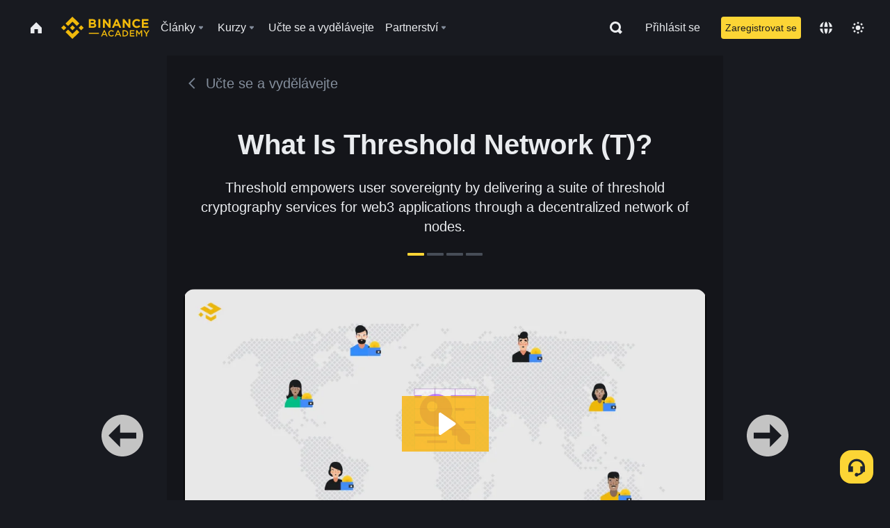

--- FILE ---
content_type: text/html; charset=utf-8
request_url: https://www.binance.com/cs/academy/learn-and-earn/course/what-is-threshold-network-t-BN732892550389821441
body_size: 83780
content:
<!doctype html>
<html bn-lang="cs" lang="cs" dir="ltr" path-prefix="/cs">
<head>
  <meta name="viewport" content="width=device-width,minimum-scale=1,maximum-scale=1,initial-scale=1,user-scalable=no" data-shuvi-head="true" /><meta charset="utf-8" /><title data-shuvi-head="true">What Is Threshold Network (T)?</title><meta name="twitter:card" content="summary_large_image" data-shuvi-head="true" /><meta name="twitter:site" content="@BinanceAcademy" data-shuvi-head="true" /><meta name="twitter:creator" content="@BinanceAcademy" data-shuvi-head="true" /><meta property="og:image:alt" content="Binance Academy" data-shuvi-head="true" /><meta property="og:site_name" content="Binance Academy" data-shuvi-head="true" /><meta name="description" content="Threshold empowers user sovereignty by delivering a suite of threshold cryptography services for web3 applications through a decentralized network of nodes." data-shuvi-head="true" /><meta property="og:title" content="What Is Threshold Network (T)? | Binance Academy" data-shuvi-head="true" /><meta property="og:description" content="Threshold empowers user sovereignty by delivering a suite of threshold cryptography services for web3 applications through a decentralized network of nodes." data-shuvi-head="true" /><meta property="og:url" content="https://www.binance.com/cs/learn-and-earn/course/what-is-threshold-network-t-BN732892550389821441" data-shuvi-head="true" /><meta property="og:type" content="article" data-shuvi-head="true" /><meta property="og:image" content="https://public.bnbstatic.com/image/cms/content/body/202211/a91d72dec326ed1940bfd686788adc1f.png" data-shuvi-head="true" /><meta http-equiv="etag" content="ea9c66c5dc93e9226fb8ad831e841feb5d8c230f" /><meta name="msapplication-TileImage" content="https://bin.bnbstatic.com/static/images/bnb-for/brand.png" /><meta name="theme-color" content="#2e2e2e" data-shuvi-head="true" /><meta name="apple-mobile-web-app-capable" content="yes" data-shuvi-head="true" /><meta name="apple-mobile-web-app-status-bar-style" content="black-translucent" data-shuvi-head="true" /><meta name="ahrefs-site-verification" content="86f2f08131d8239e3a4d73b0179d556eae74fa62209b410a64ff348f74e711ea" data-shuvi-head="true" /><meta name="google-site-verification" content="wyJEt1aEuf8X_of3aofK_Tl5WprWou38Ze4o3ZeeGts" data-shuvi-head="true" /><meta name="naver-site-verification" content="e70af2cacdaf993fe72ef9fd208822bbebc2e028" data-shuvi-head="true" /><meta name="yandex-verification" content="7e56260ff92b3c3f" data-shuvi-head="true" /><meta name="robots" content="index,follow" data-shuvi-head="true" /><link rel="preconnect" href="https://bin.bnbstatic.com" crossorigin="anonymous" /><link rel="preconnect" href="https://public.bnbstatic.com" crossorigin="anonymous" /><link rel="preconnect" href="https://image.binance.vision" data-shuvi-head="true" /><link rel="preload" as="script" href="https://public.bnbstatic.com/unpkg/essential/essential@0.3.64.js" /><link rel="preload" as="script" href="https://public.bnbstatic.com/unpkg/vendor/vendor.umd.0.0.13.production.min.18.2.0.js" /><link rel="preload" href="https://fast.wistia.net/embed/iframe/11rwa7rctb" crossorigin="anonymous" data-shuvi-head="true" /><link rel="preload" href="https://bin.bnbstatic.com/static/chunks/layout-241d.85baeae8.js" as="script" /><link rel="preload" href="https://bin.bnbstatic.com/static/chunks/page-234f.48fecbb2.js" as="script" /><link rel="preload" as="script" href="https://bin.bnbstatic.com/static/configs/newbase/common-widget-icon.js" /><link rel="preload" as="script" href="https://public.bnbstatic.com/unpkg/themis/themis@0.0.39.js" /><link rel="preload" as="script" href="https://public.bnbstatic.com/unpkg/common-widget/vendor@1.4.18.min.js" /><link rel="preload" as="script" href="https://public.bnbstatic.com/unpkg/common-widget/utils@1.4.18.min.js" /><link rel="preload" as="script" href="https://public.bnbstatic.com/unpkg/common-widget/data@1.4.18.min.js" /><link rel="preload" as="script" href="https://public.bnbstatic.com/unpkg/common-widget/common@1.4.18.min.js" /><link rel="preload" as="script" href="https://bin.bnbstatic.com/static/polyfills.d7582762.js" /><link rel="preload" as="script" href="https://bin.bnbstatic.com/static/webpack-runtime.c002a16d.js" /><link rel="preload" as="script" href="https://bin.bnbstatic.com/static/common/framework.f7c7e847.js" /><link rel="preload" as="script" href="https://bin.bnbstatic.com/static/main.7c99abbd.js" /><link rel="preload" as="script" href="https://public.bnbstatic.com/unpkg/config/remote-config.js" /><link rel="preload" as="script" href="https://bin.bnbstatic.com/static/js/common-widget/common-widget-render-control@0.0.1.js" /><link rel="shortcut icon" href="https://bin.bnbstatic.com/static/images/common/favicon.ico" /><link rel="apple-touch-icon" href="https://bin.bnbstatic.com/static/images/bnb-for/brand.png" /><link rel="icon" href="https://bin.bnbstatic.com/static/images/bnb-for/brand.png" /><link rel="alternate" href="https://www.binance.com/en/academy/learn-and-earn/course/what-is-threshold-network-t-BN732892550389821441" hreflang="en" data-shuvi-head="true" /><link rel="alternate" href="https://www.binance.com/fr/academy/learn-and-earn/course/what-is-threshold-network-t-BN732892550389821441" hreflang="fr" data-shuvi-head="true" /><link rel="alternate" href="https://www.binance.com/pl/academy/learn-and-earn/course/what-is-threshold-network-t-BN732892550389821441" hreflang="pl" data-shuvi-head="true" /><link rel="alternate" href="https://www.binance.com/zh-CN/academy/learn-and-earn/course/what-is-threshold-network-t-BN732892550389821441" hreflang="zh-Hans" data-shuvi-head="true" /><link rel="alternate" href="https://www.binance.com/zh-TC/academy/learn-and-earn/course/what-is-threshold-network-t-BN732892550389821441" hreflang="zh-Hant" data-shuvi-head="true" /><link rel="alternate" href="https://www.binance.com/vi/academy/learn-and-earn/course/what-is-threshold-network-t-BN732892550389821441" hreflang="vi" data-shuvi-head="true" /><link rel="alternate" href="https://www.binance.com/ar/academy/learn-and-earn/course/what-is-threshold-network-t-BN732892550389821441" hreflang="ar" data-shuvi-head="true" /><link rel="alternate" href="https://www.binance.com/ru/academy/learn-and-earn/course/what-is-threshold-network-t-BN732892550389821441" hreflang="ru" data-shuvi-head="true" /><link rel="alternate" href="https://www.binance.com/es/academy/learn-and-earn/course/what-is-threshold-network-t-BN732892550389821441" hreflang="es" data-shuvi-head="true" /><link rel="alternate" href="https://www.binance.com/pt-BR/academy/learn-and-earn/course/what-is-threshold-network-t-BN732892550389821441" hreflang="pt-BR" data-shuvi-head="true" /><link rel="alternate" href="https://www.binance.com/it/academy/learn-and-earn/course/what-is-threshold-network-t-BN732892550389821441" hreflang="it" data-shuvi-head="true" /><link rel="alternate" href="https://www.binance.com/id/academy/learn-and-earn/course/what-is-threshold-network-t-BN732892550389821441" hreflang="id" data-shuvi-head="true" /><link rel="alternate" href="https://www.binance.com/uk-UA/academy/learn-and-earn/course/what-is-threshold-network-t-BN732892550389821441" hreflang="uk" data-shuvi-head="true" /><link rel="alternate" href="https://www.binance.com/cs/academy/learn-and-earn/course/what-is-threshold-network-t-BN732892550389821441" hreflang="cs-CZ" data-shuvi-head="true" /><link rel="alternate" href="https://www.binance.com/bg/academy/learn-and-earn/course/what-is-threshold-network-t-BN732892550389821441" hreflang="bg" data-shuvi-head="true" /><link rel="alternate" href="https://www.binance.com/lv/academy/learn-and-earn/course/what-is-threshold-network-t-BN732892550389821441" hreflang="lv" data-shuvi-head="true" /><link rel="alternate" href="https://www.binance.com/sv/academy/learn-and-earn/course/what-is-threshold-network-t-BN732892550389821441" hreflang="sv" data-shuvi-head="true" /><link rel="alternate" href="https://www.binance.com/sk/academy/learn-and-earn/course/what-is-threshold-network-t-BN732892550389821441" hreflang="sk" data-shuvi-head="true" /><link rel="alternate" href="https://www.binance.com/da-DK/academy/learn-and-earn/course/what-is-threshold-network-t-BN732892550389821441" hreflang="da" data-shuvi-head="true" /><link rel="alternate" href="https://www.binance.com/ro/academy/learn-and-earn/course/what-is-threshold-network-t-BN732892550389821441" hreflang="ro" data-shuvi-head="true" /><link rel="alternate" href="https://www.binance.com/hu/academy/learn-and-earn/course/what-is-threshold-network-t-BN732892550389821441" hreflang="hu" data-shuvi-head="true" /><link rel="alternate" href="https://www.binance.com/el/academy/learn-and-earn/course/what-is-threshold-network-t-BN732892550389821441" hreflang="el" data-shuvi-head="true" /><link rel="alternate" href="https://www.binance.com/de/academy/learn-and-earn/course/what-is-threshold-network-t-BN732892550389821441" hreflang="de" data-shuvi-head="true" /><link rel="alternate" href="https://www.binance.com/ja/academy/learn-and-earn/course/what-is-threshold-network-t-BN732892550389821441" hreflang="ja" data-shuvi-head="true" /><link rel="alternate" href="https://www.binance.com/az-AZ/academy/learn-and-earn/course/what-is-threshold-network-t-BN732892550389821441" hreflang="az-AZ" data-shuvi-head="true" /><link rel="alternate" href="https://www.binance.com/kk-KZ/academy/learn-and-earn/course/what-is-threshold-network-t-BN732892550389821441" hreflang="kk-KZ" data-shuvi-head="true" /><link rel="alternate" href="https://academy.binance.com/et/learn-and-earn/course/what-is-threshold-network-t-BN732892550389821441" hreflang="et" data-shuvi-head="true" /><link rel="alternate" href="https://academy.binance.com/lt/learn-and-earn/course/what-is-threshold-network-t-BN732892550389821441" hreflang="lt" data-shuvi-head="true" /><link rel="alternate" href="https://academy.binance.com/ka-GE/learn-and-earn/course/what-is-threshold-network-t-BN732892550389821441" hreflang="ka" data-shuvi-head="true" /><link rel="alternate" href="https://academy.binance.com/hr-HR/learn-and-earn/course/what-is-threshold-network-t-BN732892550389821441" hreflang="hr-HR" data-shuvi-head="true" /><link rel="alternate" href="https://academy.binance.com/ky-KG/learn-and-earn/course/what-is-threshold-network-t-BN732892550389821441" hreflang="ky-KG" data-shuvi-head="true" /><link rel="alternate" hreflang="x-default" href="https://www.binance.com/en/academy/learn-and-earn/course/what-is-threshold-network-t-BN732892550389821441" data-shuvi-head="true" /><link rel="shortcut icon" href="https://bin.bnbstatic.com/image/academy/ico/favicon.ico" data-shuvi-head="true" /><link rel="icon" type="image/x-icon" sizes="16x16 32x32" href="https://bin.bnbstatic.com/image/academy/ico/favicon.ico" data-shuvi-head="true" /><link rel="icon" sizes="32x32" href="https://bin.bnbstatic.com/image/academy/ico/favicon-32.png" data-shuvi-head="true" /><link rel="icon" sizes="192x192" href="https://bin.bnbstatic.com/image/academy/ico/favicon-192.png" data-shuvi-head="true" /><link rel="apple-touch-icon" sizes="152x152" href="https://bin.bnbstatic.com/image/academy/ico/favicon-152.png" data-shuvi-head="true" /><link rel="apple-touch-icon" sizes="144x144" href="https://bin.bnbstatic.com/image/academy/ico/favicon-144.png" data-shuvi-head="true" /><link rel="apple-touch-icon" sizes="120x120" href="https://bin.bnbstatic.com/image/academy/ico/favicon-120.png" data-shuvi-head="true" /><link rel="apple-touch-icon" sizes="114x114" href="https://bin.bnbstatic.com/image/academy/ico/favicon-114.png" data-shuvi-head="true" /><link rel="apple-touch-icon" sizes="180x180" href="https://bin.bnbstatic.com/image/academy/ico/favicon-180.png" data-shuvi-head="true" /><link rel="apple-touch-icon" sizes="72x72" href="https://bin.bnbstatic.com/image/academy/ico/favicon-72.png" data-shuvi-head="true" /><link rel="apple-touch-icon" sizes="57x57" href="https://bin.bnbstatic.com/image/academy/ico/favicon-57.png" data-shuvi-head="true" /><link rel="manifest" href="/manifest.json" data-shuvi-head="true" /><link rel="canonical" href="https://www.binance.com/cs/learn-and-earn/course/what-is-threshold-network-t-BN732892550389821441" data-shuvi-head="true" /><script id="OneTrust-sdk" nonce="8fd4a2fa-f0e4-486a-8637-8b7c4be0e5ab">(function() {const agent = typeof navigator !== 'undefined' ? navigator.userAgent : '';const REGEX_MATCH_CLIENT_TYPE = /BNC\/([0-9.]+) \(([a-zA-Z]+) ([0-9.]+)\)/;const isMiniApp = typeof window !== 'undefined' && window.__NEZHA_BRIDGE__ && !window.__NEZHA_BRIDGE__.postAction;if(REGEX_MATCH_CLIENT_TYPE.test(agent) || isMiniApp){return null;}function getJSON(str) {try {return JSON.parse(str);} catch (e) {return {};}}var AutoBlockScriptMap = getJSON('{"binance.com":"https://cdn.cookielaw.org/consent/e21a0e13-40c2-48a6-9ca2-57738356cdab/OtAutoBlock.js","binance.info":"https://cdn.cookielaw.org/consent/03246444-2043-432d-afae-413a91f535e9/OtAutoBlock.js","binance.me":"https://cdn.cookielaw.org/consent/39df5304-ea83-4bd5-8550-d57bca54d95a/OtAutoBlock.js","binance.bh":"https://cdn.cookielaw.org/consent/0196a4bb-fb7b-7ae6-a24c-893547b9e467/OtAutoBlock.js"}');var SDKStubInfoMap = getJSON('{"binance.com":{"src":"https://cdn.cookielaw.org/scripttemplates/otSDKStub.js","hash":"e21a0e13-40c2-48a6-9ca2-57738356cdab"},"binance.info":{"src":"https://cdn.cookielaw.org/scripttemplates/otSDKStub.js","hash":"03246444-2043-432d-afae-413a91f535e9"},"binance.me":{"src":"https://cdn.cookielaw.org/scripttemplates/otSDKStub.js","hash":"39df5304-ea83-4bd5-8550-d57bca54d95a"}, "binance.bh":{"src":"https://cdn.cookielaw.org/scripttemplates/otSDKStub.js","hash":"0196a4bb-fb7b-7ae6-a24c-893547b9e467"}}');var domain = location.hostname.split('.').slice(-2).join('.');function isString(str) {return str && typeof str === 'string';};var AutoBlockScript = AutoBlockScriptMap[domain];var stubInfo = SDKStubInfoMap[domain] || {};var SDKStubSrc = stubInfo.src;var SDKStubHash = stubInfo.hash;var injectAutoBlock = isString(AutoBlockScript);var injectSDKStub = isString(SDKStubSrc) && isString(SDKStubHash);if (injectAutoBlock) {var script = document.createElement('script');script.src = AutoBlockScript;script.type = 'text/javascript';script.async = false;document.head.appendChild(script);}if (injectSDKStub) {var lang = document.documentElement['bn-lang'] || document.documentElement.lang;var htmlLang = lang && lang.substr(0, 2) || 'en';var script = document.createElement('script');script.src = SDKStubSrc;script.type = 'text/javascript';script.async = false;script.setAttribute('charSet', 'UTF-8');script.setAttribute('data-domain-script', SDKStubHash);script.setAttribute('data-language', htmlLang);document.head.appendChild(script);var s = document.createElement('script');s.type = 'text/javascript';s.innerHTML = 'function OptanonWrapper() {};';s.nonce = '8fd4a2fa-f0e4-486a-8637-8b7c4be0e5ab';document.head.appendChild(s);var ss = document.createElement('script');ss.src = 'https://bin.bnbstatic.com/static/one-trust/onetrust-trigger.js';ss.type = 'text/javascript';script.async = false;ss.setAttribute('charSet', 'UTF-8');ss.setAttribute('data-domain-script', SDKStubHash);document.head.appendChild(ss);}}())</script><script id="Reporter-init" nonce="8fd4a2fa-f0e4-486a-8637-8b7c4be0e5ab">window._bn_reporter = window._bn_reporter || [];window._bn_reporter_version = '4.3.16';function reportEvent(data) {window._bn_reporter.push(data);}reportEvent({key: "init",data: {"packageName":"academy-web-ui","apiId":"cc1ljun9gpbp8ciciolg","apiDomain":"https://api.saasexch.com","ssr":true,"COMMIT_HEAD":"ea9c66c5dc93e9226fb8ad831e841feb5d8c230f","pikaVersion":"0.6.14","traceId":"a88d9c3b-8f7a-4973-81a2-fc7a1d4d43bf","analyticsId":"academy-web-ui,Frontend,cme87sxzs8603260u32z6ky416n"}});const now = Date.now();reportEvent({key: "traceReporter",data: {name: 'PIKA_HTML_ENTRY_START',startTime: now,timestamp: now,id: 1,duration: 0,endTime: now}});window.addEventListener('error', function (event) {try {var _URL, _URL2;var target = event.target || event.srcElement;var isTarget = ['LINK', 'SCRIPT', 'IMG'].indexOf(target.nodeName) !== -1;if (!isTarget) {return;}var link = target.src || target.href;if (window.location.href.indexOf(link) === 0) {return;}var data = {event: {phost: window.location.host,ppath: window.location.pathname,host: (_URL = new URL(link)) === null || _URL === void 0 ? void 0 : _URL.host,path: (_URL2 = new URL(link)) === null || _URL2 === void 0 ? void 0 : _URL2.pathname,net_err_exist: true}};reportEvent({key: "reportMonitorEvent",data: {data: data}});} catch (e) {console.error('static resource monitor', e);}}, true);</script><link rel="stylesheet" href="https://bin.bnbstatic.com/static/css/e7fd988f.chunk.css" /><link rel="stylesheet" href="https://bin.bnbstatic.com/static/css/ddfae176.chunk.css" /><link rel="stylesheet" href="https://bin.bnbstatic.com/static/css/7b29bf44.chunk.css" /><link rel="stylesheet" href="https://public.bnbstatic.com/unpkg/common-widget/extension@1.4.18.css" /><link rel="stylesheet" href="https://public.bnbstatic.com/unpkg/common-widget/vendor@1.4.18.css" /><link rel="stylesheet" href="https://public.bnbstatic.com/unpkg/common-widget/common@1.4.18.css" /><style id="webstudio-universal-uikit-colors" data-shuvi-head="true">body { --color-sell: #F6465D; --color-textSell: #F6465D; --color-sellHover: #FF707E; --color-depthSellBg: #35141D; --color-buy: #0ECB81; --color-textBuy: #0ECB81; --color-buyHover: #32D993; --color-depthBuyBg: #102821; --color-line: #2B3139; --color-outlineHover: #6A4403; --color-primary: #FCD535; --color-primaryHover: #F0B90B; --color-error: #F6465D; --color-errorBg: #35141D; --color-success: #0ECB81; --color-successBg: #102821; --color-disable: #474D57; --color-iconNormal: #848E9C; --color-textWhite: #FFFFFF; --color-textGray: #EAECEF; --color-textBlack: #0B0E11; --color-textPrimary: #EAECEF; --color-textSecondary: #B7BDC6; --color-textThird: #848E9C; --color-textDisabled: #5E6673; --color-textBrand: #F0B90B; --color-textToast: #A37200; --color-bg: #181A20; --color-bg1: #181A20; --color-bg2: #0B0E11; --color-bg3: #2B3139; --color-bg4: #5E6673; --color-bg6: #202630; --color-bg7: #191A1F; --color-popupBg: #1E2329; --color-badgeBg: #2D2A20; --color-selectedBg: #1E2026; --color-gradientBrand: linear-gradient(180deg, #F8D12F 0%, #F0B90B 100%); --color-gradientPrimary: linear-gradient(295.27deg, #15141A 0%, #474D57 84.52%); --color-BasicBg: #181E25; background-color: var(--color-BasicBg); --color-SecondaryBg: #191A1F; --color-Input: #29313D; --color-InputLine: #434C5A; --color-CardBg: #202630; --color-Vessel: #29313D; --color-Line: #333B47; --color-DisableBtn: #434C5A; --color-DisabledText: #707A8A; --color-DisableText: #707A8A; --color-TertiaryText: #4F5867; --color-SecondaryText: #848E9C; --color-PrimaryText: #EAECEF; color: var(--color-PrimaryText); --color-RedGreenBgText: #FFFFFF; --color-EmphasizeText: #FF693D; --color-TextOnGray: #EAECEF; --color-TextOnYellow: #202630; --color-IconNormal: #707A8A; --color-LiteBg1: #FFFFFF; --color-LiteBg2: #FAFAFA; --color-BtnBg: #FCD535; --color-PrimaryYellow: #F0B90B; --color-TextLink: #F0B90B; --color-TradeBg: #0B0E11; --color-TextToast: #F0B90B; --color-DepthSellBg: #35141D; --color-SellHover: #F6465D; --color-Sell: #F6465D; --color-TextSell: #F6465D; --color-DepthBuyBg: #102821; --color-BuyHover: #2EBD85; --color-Buy: #2EBD85; --color-TextBuy: #2EBD85; --color-Error: #F6465D; --color-SuccessBg: #102821; --color-Success: #2EBD85; --color-TagBg: #434C5A; --color-Grid: #333B47; --color-Placeholder: #434C5A; --color-ToastBg: #707A8A; --color-TwoColorIcon: #CACED3; --color-ErrorBg: rgba(246, 70, 93, 0.1); --color-BadgeBg: rgba(240,185,11,0.1); --color-Popup: #202630; --color-Mask: rgba(0, 0, 0, 0.6); --color-WidgetSecondaryBg: rgba(255, 255, 255, 0.08); --color-ContainerBg: #1A1A1A; --color-YellowAlpha01: rgba(252, 213, 53, 0.1); --color-YellowAlpha02: rgba(252, 213, 53, 0.2); --color-RedAlpha01: rgba(246, 60, 85, 0.1); --color-RedAlpha02: rgba(246, 60, 85, 0.2); --color-GreenAlpha01: rgba(40, 164, 115, 0.1); --color-GreenAlpha02: rgba(40, 164, 115, 0.2); --color-ChatBg: #1A1E25; --color-LineAlpha: rgba(255, 255, 255, 0.08); --color-WidgetPrimaryBg: rgba(255, 255, 255, 0.1); --color-ChatBubble: #29313D; --color-ChatBubble2: #2D3E59; --color-ChatInput: rgba(41, 49, 61, 0.95); --color-ChatName: #FFEF87; --color-ChatSysMsg: #1C2229; --color-ChatCard: #212731; --color-ChatCard2: #243042; --color-ChatRed: #30222B; --color-ParagraphText: #EAECEF; }</style><style id="header-footer-global-style" data-shuvi-head="true"> #__APP_HEADER { display: none; } #__APP_FOOTER { display: none; } #__APP_SIDEBAR { display: none; width: 100%; }</style><style data-emotion="0 gpt1ua 1r6yh41 1b5iq0k 14hpydf 1v61pla 5x6ly7 i6ju45 1qn7ove vfu0ph 1l3piql 184cf1x 9tpv1t 6fjuig 1raq60b vd8035 1uoge8i rs1nch 3kwgah 1wz0uwi 9yb1nc 1pzaur4 7bjblz kvcvp2 161v6bq 1ebnygn kxtk92 vurnku lc3py3 1srb089 7j3h8v 1i1uk6i 1589nlc 1pysja1 1xgr03x 6kqcas sdffkd 1mkynsd dn9hvd p5ucyd e17nie vsco81 1t100c7 11vxal7 2vncqk gey7ei jaa7jg 912yg7 1mizem0 1dhhx95 4cffwv 81xrsn gez02j cerzed yhaz4t 1vkvfxu vq45pg k8ptnh 16jcxb6 ce9xkk 1hyfx7x 72bqas 11r9jcz 1n5t02q 19midj6 1wnc168 1h690ep 15e7zpq gbh2au 80dcm8 1sg6x9n 1dpv2l8 klm9o7 ofovah 9uy14h 4151bc 1ouokj1 8sesaq 1bzb8nq exuvue 12ke8jn 1uob4wx 17ajlgz 1v5nip4 q0otfg 1na5z9x 1w61aiz 1jwvkbr 13mvpid uj36ri l5kcek 1gt3d73 16vp4e4 1q9ubii 14svusm 1me7odh 1gtiget w16pwf klxly9 19tzqe5 cye2yi uivgo rrl3y3 ms83d 1mfvteg 1y6whvv 8n45wr 1wyivj0 gft5sk qmwqle v61yks iq5fl6 252k9f vnijew 181whh7 4fh2f9 jheiha u68l9q o635pg oxc5k9 1johzkc 1kvs8cl 1qsb967 lhdeiz 16olztq o3g7lg 122y91a 1uqq46k 1urk028 fbxu07 1ylexj7 14s2s6q aogjwv 10h2lek rpx3g2 1uhvuwb s1f3ec 1ur574i 9q4ls1 animation-hqgv56 l0inxp">.css-gpt1ua{position:fixed;top:80px;right:16px;max-height:100%;max-width:343px;width:100%;z-index:9;pointer-events:none;}.css-1r6yh41{position:relative;height:80px;-webkit-box-pack:justify;-webkit-justify-content:space-between;-ms-flex-pack:justify;justify-content:space-between;-webkit-align-items:center;-webkit-box-align:center;-ms-flex-align:center;align-items:center;background-color:#181A20;color:#EAECEF;padding-left:16px;padding-right:16px;display:-webkit-box;display:-webkit-flex;display:-ms-flexbox;display:flex;}@media screen and (min-width:768px){.css-1r6yh41{padding-left:24px;padding-right:24px;}}.css-1b5iq0k{-webkit-flex:0 0 127px;-ms-flex:0 0 127px;flex:0 0 127px;width:127px;margin-left:8px;margin-right:8px;}.css-14hpydf{color:#F0B90B;width:100%;display:block;}.css-1v61pla{box-sizing:border-box;margin:0;min-width:0;display:none;color:#EAECEF;width:100%;-webkit-align-items:center;-webkit-box-align:center;-ms-flex-align:center;align-items:center;}@media screen and (min-width:768px){.css-1v61pla{display:none;}}@media screen and (min-width:1200px){.css-1v61pla{display:-webkit-box;display:-webkit-flex;display:-ms-flexbox;display:flex;}}.css-5x6ly7{box-sizing:border-box;margin:0;min-width:0;display:-webkit-box;display:-webkit-flex;display:-ms-flexbox;display:flex;-webkit-flex:1;-ms-flex:1;flex:1;-webkit-align-items:center;-webkit-box-align:center;-ms-flex-align:center;align-items:center;}.css-i6ju45{margin-left:8px;margin-right:8px;display:-webkit-inline-box;display:-webkit-inline-flex;display:-ms-inline-flexbox;display:inline-flex;position:relative;}.css-i6ju45:hover::after,.css-i6ju45:focus-within::after{bottom:auto;border-color:transparent transparent #FFFFFF transparent;display:block;-webkit-filter:drop-shadow(0px -1px 1px rgba(0,0,0,0.1));filter:drop-shadow(0px -1px 1px rgba(0,0,0,0.1));left:50%;margin-left:-8px;right:auto;top:100%;}.css-i6ju45.wrapper--open .e8b2x31{display:block;}.css-1qn7ove{-webkit-align-items:center;-webkit-box-align:center;-ms-flex-align:center;align-items:center;display:-webkit-box;display:-webkit-flex;display:-ms-flexbox;display:flex;height:40px;line-height:40px;-webkit-align-items:center;-webkit-box-align:center;-ms-flex-align:center;align-items:center;}.css-vfu0ph{box-sizing:border-box;margin:0;min-width:0;font-size:16ppx;outline:none;cursor:pointer;color:#EAECEF;-webkit-align-items:center;-webkit-box-align:center;-ms-flex-align:center;align-items:center;position:relative;-webkit-text-decoration:none;text-decoration:none;height:40px;line-height:40px;}.css-vfu0ph.active,.css-vfu0ph:hover{color:#F0B90B;}.css-1l3piql{box-sizing:border-box;margin:0;min-width:0;color:#848E9C;width:16px;height:16px;font-size:16px;fill:#EAECEF;fill:#848E9C;width:1em;height:1em;}.css-184cf1x{display:none;position:absolute;width:-webkit-max-content;width:-moz-max-content;width:max-content;z-index:1000;bottom:auto;left:auto;padding:20px 0 0 0;right:auto;top:100%;}.css-9tpv1t{background-color:#1E2329;border-radius:4px;box-shadow:0px 0px 20px rgba(0,0,0,0.08);position:relative;}.css-6fjuig{box-sizing:border-box;margin:0;min-width:0;display:-webkit-box;display:-webkit-flex;display:-ms-flexbox;display:flex;-webkit-flex-direction:column;-ms-flex-direction:column;flex-direction:column;padding:24px;padding-bottom:16px;}.css-1raq60b{box-sizing:border-box;margin:0;min-width:0;display:-webkit-box;display:-webkit-flex;display:-ms-flexbox;display:flex;-webkit-flex-direction:column;-ms-flex-direction:column;flex-direction:column;}@media screen and (min-width:1200px){.css-1raq60b{-webkit-flex-direction:row;-ms-flex-direction:row;flex-direction:row;}}.css-vd8035{box-sizing:border-box;margin:0;min-width:0;display:-webkit-box;display:-webkit-flex;display:-ms-flexbox;display:flex;-webkit-align-items:center;-webkit-box-align:center;-ms-flex-align:center;align-items:center;border-radius:8px;background:transparent;cursor:pointer;min-width:200px;}.css-vd8035 extraHeadline{font-weight:600;font-size:56px;line-height:64px;}.css-vd8035 headline1{font-weight:600;font-size:48px;line-height:56px;}.css-vd8035 headline2{font-weight:600;font-size:40px;line-height:48px;}.css-vd8035 headline3{font-weight:600;font-size:32px;line-height:40px;}.css-vd8035 headline4{font-weight:600;font-size:28px;line-height:36px;}.css-vd8035 headline5{font-weight:600;font-size:24px;line-height:32px;}.css-vd8035 headline6{font-weight:500;font-size:20px;line-height:28px;}.css-vd8035 largeBody{font-weight:400;font-size:20px;line-height:28px;}.css-vd8035 mediumBody{font-weight:300;font-size:18px;line-height:28px;}.css-vd8035 subtitle1{font-weight:500;font-size:16px;line-height:24px;}.css-vd8035 subtitle2{font-weight:500;font-size:14px;line-height:20px;}.css-vd8035 body1{font-weight:400;font-size:16px;line-height:24px;}.css-vd8035 body2{font-weight:400;font-size:14px;line-height:20px;}.css-vd8035 captionSub{font-weight:500;font-size:12px;line-height:16px;}.css-vd8035 caption{font-weight:400;font-size:12px;line-height:16px;}.css-vd8035 largeLink{font-weight:500;font-size:20px;line-height:20px;-webkit-text-decoration:underline;text-decoration:underline;}.css-vd8035 linkBody{font-weight:500;font-size:14px;line-height:20px;-webkit-text-decoration:underline;text-decoration:underline;}.css-vd8035 addressLink{font-weight:400;font-size:14px;line-height:20px;-webkit-text-decoration:underline;text-decoration:underline;}.css-vd8035 linkCaption{font-weight:500;font-size:12px;line-height:16px;-webkit-text-decoration:underline;text-decoration:underline;}.css-vd8035 primaryNum1{font-weight:600;font-size:32px;line-height:40px;}.css-vd8035 primaryNum2{font-weight:600;font-size:28px;line-height:36px;}.css-vd8035 primaryNum3{font-weight:600;font-size:24px;line-height:32px;}.css-vd8035 secondaryNum1{font-weight:500;font-size:20px;line-height:28px;}.css-vd8035 secondaryNum2{font-weight:500;font-size:16px;line-height:24px;}.css-vd8035 tertiaryNum1{font-weight:500;font-size:14px;line-height:20px;}.css-vd8035 tertiaryNum2{font-weight:500;font-size:12px;line-height:16px;}.css-vd8035 tertiaryNum3{font-weight:400;font-size:12px;line-height:16px;}.css-vd8035 formLabel{font-weight:400;font-size:14px;line-height:16px;color:#EAECEF;}.css-vd8035 formLabelSmall{font-weight:400;font-size:12px;line-height:16px;color:#EAECEF;}.css-vd8035 formLabelDisabled{font-weight:400;font-size:14px;line-height:16px;color:#5E6673;cursor:not-allowed;}.css-vd8035 formLabelSmallDisabled{font-weight:400;font-size:12px;line-height:16px;color:#5E6673;cursor:not-allowed;}.css-vd8035 checkbox{font-weight:400;font-size:14px;line-height:1.43;color:#EAECEF;cursor:pointer;}.css-vd8035 checkboxDisabled{font-weight:400;font-size:14px;line-height:1.43;color:#5E6673;cursor:not-allowed;}.css-vd8035 infoHelperText{height:24px;line-height:24px;font-size:12px;color:#848E9C;}.css-vd8035 errorHelperText{height:24px;line-height:24px;font-size:12px;color:#F6465D;}.css-vd8035 dottedUnderline{font-weight:400;font-size:14px;line-height:16px;color:#EAECEF;border-bottom-width:1px;border-bottom-style:dashed;border-bottom-color:#848E9C;}.css-vd8035 title2{font-weight:600;font-size:48px;line-height:56px;}.css-vd8035 title3{font-weight:600;font-size:40px;line-height:48px;}.css-vd8035 title4{font-weight:600;font-size:32px;line-height:40px;}.css-vd8035 title5{font-weight:600;font-size:24px;line-height:28px;}.css-vd8035 largeText{font-weight:400;font-size:24px;line-height:28px;}.css-vd8035 title6{font-weight:500;font-size:20px;line-height:24px;}.css-vd8035 heading{font-family:inherit;line-height:1.25;font-weight:heading;}.css-vd8035 display{font-family:inherit;font-weight:heading;line-height:1.25;font-size:28px;}@media screen and (min-width:768px){.css-vd8035 display{font-size:32px;}}@media screen and (min-width:1200px){.css-vd8035 display{font-size:7px;}}.css-vd8035 caps{text-transform:uppercase;-webkit-letter-spacing:0.1em;-moz-letter-spacing:0.1em;-ms-letter-spacing:0.1em;letter-spacing:0.1em;}.css-vd8035 h1{font-weight:600;font-size:24px;line-height:30px;}@media screen and (min-width:768px){.css-vd8035 h1{font-size:28px;line-height:32px;}}@media screen and (min-width:1200px){.css-vd8035 h1{font-size:32px;line-height:40px;}}.css-vd8035 h2{font-weight:400;font-size:24px;line-height:30px;}.css-vd8035 h3{font-weight:500;font-size:20px;line-height:28px;}.css-vd8035 h4{font-weight:600;font-size:16px;line-height:22px;}.css-vd8035 h5{font-weight:600;font-size:16px;}.css-vd8035 h6{font-weight:600;font-size:14px;}.css-vd8035 label1{font-weight:500;font-size:20px;line-height:26px;}.css-vd8035 label2{font-weight:500;font-size:16px;line-height:22px;}@media screen and (min-width:768px){.css-vd8035 label2{font-size:18px;line-height:24px;}}.css-vd8035 label3{font-weight:400;font-size:16px;line-height:22px;}@media screen and (min-width:768px){.css-vd8035 label3{font-weight:500;}}.css-vd8035 label4{font-weight:500;font-size:14px;line-height:20px;}.css-vd8035 label5{font-weight:400;font-size:14px;line-height:20px;}.css-vd8035 label6{font-weight:400;font-size:13px;line-height:18px;}.css-vd8035 label7{font-weight:500;font-size:12px;line-height:16px;}.css-vd8035 label8{font-weight:400;font-size:12px;line-height:16px;}.css-vd8035 p1{font-weight:400;font-size:14px;line-height:20px;}.css-vd8035 p2{font-weight:400;font-size:12px;}.css-1uoge8i{box-sizing:border-box;margin:0;min-width:0;margin-right:16px;}.css-rs1nch{box-sizing:border-box;margin:0;min-width:0;display:-webkit-box;display:-webkit-flex;display:-ms-flexbox;display:flex;border-radius:50%;-webkit-box-pack:center;-webkit-justify-content:center;-ms-flex-pack:center;justify-content:center;-webkit-align-items:center;-webkit-box-align:center;-ms-flex-align:center;align-items:center;width:40px;height:40px;background-color:#2B3139;}.css-3kwgah{box-sizing:border-box;margin:0;min-width:0;color:currentColor;width:24px;height:24px;font-size:24px;fill:#EAECEF;fill:currentColor;width:1em;height:1em;}.css-1wz0uwi{box-sizing:border-box;margin:0;min-width:0;display:-webkit-box;display:-webkit-flex;display:-ms-flexbox;display:flex;-webkit-flex-direction:column;-ms-flex-direction:column;flex-direction:column;-webkit-align-items:flex-start;-webkit-box-align:flex-start;-ms-flex-align:flex-start;align-items:flex-start;}.css-9yb1nc{box-sizing:border-box;margin:0;min-width:0;font-size:14px;font-weight:500;line-height:20px;width:242px;white-space:nowrap;overflow:hidden;text-overflow:ellipsis;}.css-1pzaur4{box-sizing:border-box;margin:0;min-width:0;font-size:14px;font-weight:400;line-height:20px;color:#848E9C;}.css-7bjblz{box-sizing:border-box;margin:0;min-width:0;margin-top:16px;}@media screen and (min-width:1200px){.css-7bjblz{margin-top:0;}}.css-kvcvp2{box-sizing:border-box;margin:0;min-width:0;display:-webkit-box;display:-webkit-flex;display:-ms-flexbox;display:flex;-webkit-box-flex:1;-webkit-flex-grow:1;-ms-flex-positive:1;flex-grow:1;-webkit-flex-direction:column;-ms-flex-direction:column;flex-direction:column;}.css-161v6bq{box-sizing:border-box;margin:0;min-width:0;font-weight:500;font-size:14px;line-height:20px;padding-top:16px;padding-bottom:16px;color:#5E6673;}.css-1ebnygn{padding-bottom:16px;}.css-kxtk92{box-sizing:border-box;margin:0;min-width:0;color:#F0B90B;width:24px;height:24px;font-size:24px;fill:#EAECEF;fill:#F0B90B;width:1em;height:1em;}.css-vurnku{box-sizing:border-box;margin:0;min-width:0;}.css-lc3py3{box-sizing:border-box;margin:0;min-width:0;padding-bottom:16px;}.css-1srb089{box-sizing:border-box;margin:0;min-width:0;padding-left:24px;padding-right:24px;padding-bottom:8px;}.css-7j3h8v{box-sizing:border-box;margin:0;min-width:0;display:-webkit-box;display:-webkit-flex;display:-ms-flexbox;display:flex;border-radius:8px;padding:16px;}.css-1i1uk6i{box-sizing:border-box;margin:0;min-width:0;margin-right:16px;width:202px;}.css-1589nlc{box-sizing:border-box;margin:0;min-width:0;display:-webkit-box;display:-webkit-flex;display:-ms-flexbox;display:flex;border-radius:8px;cursor:pointer;padding:13px 16px;-webkit-box-pack:justify;-webkit-justify-content:space-between;-ms-flex-pack:justify;justify-content:space-between;-webkit-align-items:center;-webkit-box-align:center;-ms-flex-align:center;align-items:center;}.css-1589nlc:hover{background-color:#2B3139;}.css-1589nlc:hover .child{opacity:1;}.css-1pysja1{box-sizing:border-box;margin:0;min-width:0;-webkit-flex:1;-ms-flex:1;flex:1;}.css-1xgr03x{vertical-align:middle;width:16px;height:16px;}.css-6kqcas{box-sizing:border-box;margin:0;min-width:0;border-radius:8px;background-color:#2B3139;width:320px;}.css-sdffkd{box-sizing:border-box;margin:0;min-width:0;display:-webkit-box;display:-webkit-flex;display:-ms-flexbox;display:flex;cursor:pointer;padding:13px 16px;-webkit-box-pack:justify;-webkit-justify-content:space-between;-ms-flex-pack:justify;justify-content:space-between;-webkit-align-items:center;-webkit-box-align:center;-ms-flex-align:center;align-items:center;}.css-sdffkd:hover{background-color:#2B3139;}.css-sdffkd:hover .child{opacity:1;}.css-1mkynsd{opacity:0;-webkit-transition:all .3s ease-in-out;transition:all .3s ease-in-out;vertical-align:middle;width:16px;height:16px;color:#C99400;}.css-dn9hvd{box-sizing:border-box;margin:0;min-width:0;font-size:16ppx;outline:none;cursor:pointer;color:#EAECEF;-webkit-align-items:center;-webkit-box-align:center;-ms-flex-align:center;align-items:center;position:relative;-webkit-text-decoration:none;text-decoration:none;height:40px;line-height:40px;margin-left:8px;margin-right:8px;}.css-dn9hvd.active,.css-dn9hvd:hover{color:#F0B90B;}.css-p5ucyd{box-sizing:border-box;margin:0;min-width:0;display:-webkit-box;display:-webkit-flex;display:-ms-flexbox;display:flex;border-radius:8px;-webkit-align-items:center;-webkit-box-align:center;-ms-flex-align:center;align-items:center;border-radius:8px;background:transparent;cursor:pointer;min-width:200px;padding:16px;}.css-p5ucyd default{word-break:keep-all;color:#181A20;border-radius:4px;min-height:24px;border:none;}.css-p5ucyd default:disabled{cursor:not-allowed;background-image:none;background-color:#474D57;color:#5E6673;}.css-p5ucyd default:hover:not(:disabled):not(:active){box-shadow:none;}.css-p5ucyd default.inactive{opacity:0.3;cursor:not-allowed;}.css-p5ucyd primary{word-break:keep-all;color:#181A20;border-radius:4px;min-height:24px;border:none;background-image:none;background-color:#FCD535;}.css-p5ucyd primary:disabled{cursor:not-allowed;background-image:none;background-color:#474D57;color:#5E6673;}.css-p5ucyd primary:hover:not(:disabled):not(:active){box-shadow:none;}.css-p5ucyd primary.inactive{background-color:#FCD535;opacity:0.3;color:#181A20;cursor:not-allowed;}.css-p5ucyd primary:hover:not(:disabled):not(:active):not(.inactive){box-shadow:none;background-image:none;background-color:#FCD535;opacity:0.9;}.css-p5ucyd primary:active:not(:disabled):not(.inactive){background-image:none;background-color:#F0B90B;}.css-p5ucyd primary:disabled:not(.inactive){background-color:#474D57;color:#5E6673;cursor:not-allowed;}.css-p5ucyd secondary{word-break:keep-all;color:#EAECEF;border-radius:4px;min-height:24px;border:none;background-color:#474D57;background-image:none;}.css-p5ucyd secondary:disabled{cursor:not-allowed;box-shadow:none;color:#5E6673;background-color:#2B3139;}.css-p5ucyd secondary:hover:not(:disabled):not(:active){box-shadow:none;}.css-p5ucyd secondary.inactive{background-color:#474D57;opacity:0.3;cursor:not-allowed;}.css-p5ucyd secondary:hover:not(:disabled):not(:active):not(.inactive){box-shadow:none;background-image:none;background-color:#2B3139;}.css-p5ucyd secondary:active:not(:disabled):not(.inactive){box-shadow:none;background-color:#5E6673;color:#EAECEF;}.css-p5ucyd quiet{word-break:keep-all;color:#EAECEF;border-radius:4px;min-height:24px;border:none;background-color:transparent;}.css-p5ucyd quiet:disabled{cursor:not-allowed;background-image:none;background-color:#474D57;color:#5E6673;}.css-p5ucyd quiet:hover:not(:disabled):not(:active){box-shadow:none;}.css-p5ucyd quiet.inactive{opacity:0.7;cursor:not-allowed;}.css-p5ucyd quiet:disabled:not(.inactive){background-color:transparent;color:#5E6673;}.css-p5ucyd quiet:hover:not(:disabled):not(:active):not(.inactive){color:#F0B90B;}.css-p5ucyd quiet:active:not(:disabled):not(.inactive){background-color:#3C2601;}.css-p5ucyd text{word-break:keep-all;color:#181A20;border-radius:4px;min-height:24px;border:none;background-color:transparent;}.css-p5ucyd text:disabled{cursor:not-allowed;background-image:none;background-color:#474D57;color:#5E6673;}.css-p5ucyd text:hover:not(:disabled):not(:active){box-shadow:none;}.css-p5ucyd text.inactive{opacity:0.7;cursor:not-allowed;}.css-p5ucyd text:disabled:not(.inactive){background-color:transparent;color:#5E6673;}.css-p5ucyd text:hover:not(:disabled):not(:active):not(.inactive){color:#F0B90B;}.css-p5ucyd text:active:not(:disabled):not(.inactive){background-color:#3C2601;}.css-p5ucyd round{word-break:keep-all;color:#F0B90B;border-radius:16px;min-height:24px;border:none;background-color:#2B3139;}.css-p5ucyd round:disabled{cursor:not-allowed;background-image:none;background-color:#474D57;color:#5E6673;}.css-p5ucyd round:hover:not(:disabled):not(:active){box-shadow:none;}.css-p5ucyd round.inactive{background-color:#2B3139;opacity:0.3;cursor:not-allowed;}.css-p5ucyd round:disabled:not(.inactive){background-color:#2B3139;color:#5E6673;}.css-p5ucyd round:hover:not(:disabled):not(:active):not(.inactive){color:#F0B90B;background-color:#2B3139;}.css-p5ucyd round:active:not(:disabled):not(.inactive){background-color:#474D57;}.css-p5ucyd graytype{word-break:keep-all;color:#FFFFFF;border-radius:4px;min-height:24px;border:none;background-color:#B7BDC6;}.css-p5ucyd graytype:disabled{cursor:not-allowed;background-image:none;background-color:#474D57;color:#5E6673;}.css-p5ucyd graytype:hover:not(:disabled):not(:active){box-shadow:none;}.css-p5ucyd graytype.inactive{background-color:#5E6673;opacity:0.3;cursor:not-allowed;}.css-p5ucyd graytype:disabled:not(.inactive){background-color:transparent;color:#5E6673;}.css-p5ucyd graytype:hover:not(:disabled):not(:active):not(.inactive){background-color:#EAECEF;color:#1E2329;}.css-p5ucyd graytype:active:not(:disabled):not(.inactive){background-color:#EAECEF;color:#1E2329;}@media screen and (min-width:768px){.css-p5ucyd{border-radius:8px;}}@media screen and (min-width:1200px){.css-p5ucyd{border-radius:0;}}.css-p5ucyd:hover{background:#2B3139;}.css-e17nie{box-sizing:border-box;margin:0;min-width:0;font-size:14px;font-weight:500;line-height:20px;}.css-vsco81{box-sizing:border-box;margin:0;min-width:0;display:-webkit-box;display:-webkit-flex;display:-ms-flexbox;display:flex;margin-right:12px;position:relative;-webkit-align-items:center;-webkit-box-align:center;-ms-flex-align:center;align-items:center;height:48px;}@media screen and (max-width:768px){.css-vsco81{position:initial;}}.css-1t100c7{box-sizing:border-box;margin:0;min-width:0;display:-webkit-box;display:-webkit-flex;display:-ms-flexbox;display:flex;visibility:visible;}.css-11vxal7{box-sizing:border-box;margin:0;min-width:0;-webkit-appearance:none;-moz-appearance:none;appearance:none;-webkit-user-select:none;-moz-user-select:none;-ms-user-select:none;user-select:none;cursor:pointer;overflow:hidden;text-overflow:ellipsis;white-space:nowrap;display:-webkit-inline-box;display:-webkit-inline-flex;display:-ms-inline-flexbox;display:inline-flex;-webkit-align-items:center;-webkit-box-align:center;-ms-flex-align:center;align-items:center;-webkit-box-pack:center;-webkit-justify-content:center;-ms-flex-pack:center;justify-content:center;box-sizing:border-box;font-size:14px;font-family:inherit;font-weight:500;text-align:center;-webkit-text-decoration:none;text-decoration:none;outline:none;padding-left:12px;padding-right:12px;padding-top:6px;padding-bottom:6px;line-height:20px;min-width:52px;word-break:keep-all;color:#F0B90B;border-radius:4px;min-height:24px;border:none;background-color:transparent;min-width:auto;color:#EAECEF;font-weight:400;padding-right:0;}.css-11vxal7:disabled{cursor:not-allowed;background-image:none;background-color:#474D57;color:#5E6673;}.css-11vxal7:hover:not(:disabled):not(:active){box-shadow:none;}.css-11vxal7.inactive{opacity:0.7;cursor:not-allowed;}.css-11vxal7:disabled:not(.inactive){background-color:transparent;color:#5E6673;}.css-11vxal7:hover:not(:disabled):not(:active):not(.inactive){color:#F0B90B;}.css-11vxal7:active:not(:disabled):not(.inactive){background-color:#3C2601;}.css-11vxal7:active:not(:disabled):not(.inactive){background-color:transparent;}.css-2vncqk{position:absolute;background-color:#181A20;right:0;top:0;overflow:hidden;width:0;}@media screen and (max-width:768px){.css-2vncqk{width:0;padding:16px 0;}}.css-gey7ei{box-sizing:border-box;margin:0;min-width:0;display:-webkit-box;display:-webkit-flex;display:-ms-flexbox;display:flex;-webkit-align-items:center;-webkit-box-align:center;-ms-flex-align:center;align-items:center;color:#B7BDC6;font-size:14px;}.css-jaa7jg{box-sizing:border-box;margin:0;min-width:0;display:-webkit-inline-box;display:-webkit-inline-flex;display:-ms-inline-flexbox;display:inline-flex;position:relative;margin-top:0px;margin-bottom:0px;-webkit-align-items:center;-webkit-box-align:center;-ms-flex-align:center;align-items:center;line-height:1.6;height:48px;background-color:#2B3139;border-radius:4px;border-width:1px;border-style:solid;border-color:transparent;padding-left:15px;padding-right:15px;}.css-jaa7jg.bn-input-status-focus .bn-input-label{top:-32px;}.css-jaa7jg.bn-input-status-focus{background-color:transparent;border-width:1px;border-style:solid;border-color:#F0B90B;}.css-jaa7jg.bn-input-status-disabled{background-color:#474D57;opacity:0.7;}.css-jaa7jg.bn-input-status-disabled > input{color:#5E6673;}.css-jaa7jg.bn-input-status-error{border-color:#F6465D;}.css-jaa7jg input{color:#EAECEF;font-size:14px;border-radius:4px;padding-left:12px;padding-right:12px;}.css-jaa7jg input:-webkit-autofill{-webkit-transition:color 99999s ease-in-out 0s,background-color 99999s ease-in-out 0s;transition:color 99999s ease-in-out 0s,background-color 99999s ease-in-out 0s;}.css-jaa7jg .bn-input-prefix{-webkit-flex-shrink:0;-ms-flex-negative:0;flex-shrink:0;margin-right:4px;font-size:14px;}.css-jaa7jg .bn-input-suffix{-webkit-flex-shrink:0;-ms-flex-negative:0;flex-shrink:0;margin-left:4px;margin-right:4px;font-size:14px;}@media screen and (max-width:768px){.css-jaa7jg{width:100%;}}.css-912yg7{box-sizing:border-box;margin:0;min-width:0;color:#5E6673;width:24px;height:24px;font-size:24px;fill:#EAECEF;fill:#5E6673;display:-webkit-box;display:-webkit-flex;display:-ms-flexbox;display:flex;-webkit-align-items:center;-webkit-box-align:center;-ms-flex-align:center;align-items:center;width:1em;height:1em;}.css-1mizem0{box-sizing:border-box;margin:0;min-width:0;width:100%;height:100%;padding:0;outline:none;border:none;background-color:inherit;opacity:1;}.css-1mizem0::-webkit-input-placeholder{color:#5E6673;font-size:14px;}.css-1mizem0::-moz-placeholder{color:#5E6673;font-size:14px;}.css-1mizem0:-ms-input-placeholder{color:#5E6673;font-size:14px;}.css-1mizem0::placeholder{color:#5E6673;font-size:14px;}.css-1dhhx95{box-sizing:border-box;margin:0;min-width:0;color:currentColor;width:16px;height:16px;font-size:16px;fill:#EAECEF;fill:currentColor;display:-webkit-box;display:-webkit-flex;display:-ms-flexbox;display:flex;-webkit-align-items:center;-webkit-box-align:center;-ms-flex-align:center;align-items:center;cursor:pointer;color:#5E6673;width:1em;height:1em;}.css-4cffwv{box-sizing:border-box;margin:0;min-width:0;display:-webkit-box;display:-webkit-flex;display:-ms-flexbox;display:flex;}.css-81xrsn{box-sizing:border-box;margin:0;min-width:0;display:-webkit-box;display:-webkit-flex;display:-ms-flexbox;display:flex;-webkit-box-pack:center;-webkit-justify-content:center;-ms-flex-pack:center;justify-content:center;}.css-gez02j{display:-webkit-inline-box;display:-webkit-inline-flex;display:-ms-inline-flexbox;display:inline-flex;position:relative;}.css-gez02j:hover::after,.css-gez02j:focus-within::after{bottom:auto;border-color:transparent transparent #FFFFFF transparent;display:block;-webkit-filter:drop-shadow(0px -1px 1px rgba(0,0,0,0.1));filter:drop-shadow(0px -1px 1px rgba(0,0,0,0.1));inset-inline-start:50%;margin-inline-start:-8px;inset-inline-end:auto;top:100%;}.css-gez02j.wrapper--open .e8b2x31{display:block;}.css-cerzed{box-sizing:border-box;margin:0;min-width:0;-webkit-appearance:none;-moz-appearance:none;appearance:none;-webkit-user-select:none;-moz-user-select:none;-ms-user-select:none;user-select:none;cursor:pointer;overflow:hidden;text-overflow:ellipsis;white-space:nowrap;display:-webkit-inline-box;display:-webkit-inline-flex;display:-ms-inline-flexbox;display:inline-flex;-webkit-align-items:center;-webkit-box-align:center;-ms-flex-align:center;align-items:center;-webkit-box-pack:center;-webkit-justify-content:center;-ms-flex-pack:center;justify-content:center;box-sizing:border-box;font-size:14px;font-family:inherit;font-weight:500;text-align:center;-webkit-text-decoration:none;text-decoration:none;outline:none;padding-left:12px;padding-right:12px;padding-top:6px;padding-bottom:6px;line-height:20px;min-width:52px;word-break:keep-all;color:#F0B90B;border-radius:4px;min-height:24px;border:none;background-color:transparent;min-width:auto;color:#EAECEF;font-weight:400;}.css-cerzed:disabled{cursor:not-allowed;background-image:none;background-color:#474D57;color:#5E6673;}.css-cerzed:hover:not(:disabled):not(:active){box-shadow:none;}.css-cerzed.inactive{opacity:0.7;cursor:not-allowed;}.css-cerzed:disabled:not(.inactive){background-color:transparent;color:#5E6673;}.css-cerzed:hover:not(:disabled):not(:active):not(.inactive){color:#F0B90B;}.css-cerzed:active:not(:disabled):not(.inactive){background-color:#3C2601;}.css-cerzed:active:not(:disabled):not(.inactive){background-color:transparent;}.css-yhaz4t{display:none;position:absolute;width:-webkit-max-content;width:-moz-max-content;width:max-content;z-index:1000;bottom:auto;inset-inline-start:auto;padding:20px 0 0 0;inset-inline-end:0;top:100%;}.css-1vkvfxu{padding:16px;max-height:400px;display:grid;grid-template-columns:1fr;grid-gap:8px;grid-template-rows:auto;}@media screen and (min-width:1200px){.css-1vkvfxu{max-height:none;}}@media screen and (min-width:1200px){.css-1vkvfxu{grid-template-columns:1fr 1fr;}}.css-vq45pg{display:-webkit-box;display:-webkit-flex;display:-ms-flexbox;display:flex;-webkit-align-items:center;-webkit-box-align:center;-ms-flex-align:center;align-items:center;border-radius:8px;padding:16px;background:transparent;}.css-vq45pg:hover{background:#2B3139;}.css-k8ptnh{box-sizing:border-box;margin:0;min-width:0;color:currentColor;width:20px;height:20px;font-size:20px;fill:#EAECEF;fill:currentColor;cursor:pointer;width:1em;height:1em;}.css-16jcxb6{box-sizing:border-box;margin:0;min-width:0;display:-webkit-box;display:-webkit-flex;display:-ms-flexbox;display:flex;-webkit-align-items:center;-webkit-box-align:center;-ms-flex-align:center;align-items:center;}@media screen and (min-width:768px){.css-16jcxb6{display:-webkit-box;display:-webkit-flex;display:-ms-flexbox;display:flex;}}@media screen and (min-width:1200px){.css-16jcxb6{display:none;}}.css-ce9xkk{box-sizing:border-box;margin:0;min-width:0;color:currentColor;width:24px;height:24px;font-size:24px;fill:#EAECEF;fill:currentColor;width:24px;height:1em;}.css-1hyfx7x{display:none;}.css-72bqas{position:fixed;color:#EAECEF;background:#1E2329;top:0;right:-375px;left:unset;width:100%;max-width:375px;height:100vh;overflow-y:auto;-webkit-transition:right 0.4s;transition:right 0.4s;z-index:11;}.css-11r9jcz{display:-webkit-box;display:-webkit-flex;display:-ms-flexbox;display:flex;-webkit-box-pack:end;-webkit-justify-content:flex-end;-ms-flex-pack:end;justify-content:flex-end;padding:16px 24px;}.css-1n5t02q{vertical-align:middle;color:#848E9C;width:24px;height:intrinsic;}.css-19midj6{padding:16px;}.css-1wnc168{box-sizing:border-box;margin:0;min-width:0;display:-webkit-box;display:-webkit-flex;display:-ms-flexbox;display:flex;cursor:pointer;color:#848E9C;-webkit-align-items:center;-webkit-box-align:center;-ms-flex-align:center;align-items:center;}.css-1wnc168:hover{--currentColor:#F0B90B;color:#F0B90B;background-color:#2B3139;}.css-1h690ep{box-sizing:border-box;margin:0;min-width:0;display:-webkit-box;display:-webkit-flex;display:-ms-flexbox;display:flex;-webkit-flex:1;-ms-flex:1;flex:1;}.css-15e7zpq{gap:16px;-webkit-align-items:center;-webkit-box-align:center;-ms-flex-align:center;align-items:center;display:-webkit-box;display:-webkit-flex;display:-ms-flexbox;display:flex;}.css-gbh2au{color:#EAECEF;}.css-80dcm8{box-sizing:border-box;margin:0;min-width:0;color:currentColor;width:16px;height:16px;font-size:16px;fill:#EAECEF;fill:currentColor;width:1em;height:1em;margin-right:16px;}.css-1sg6x9n{-webkit-transition:max-height 200ms linear;transition:max-height 200ms linear;max-height:0;overflow:hidden;}.css-1dpv2l8{box-sizing:border-box;margin:0;min-width:0;padding:16px;}.css-klm9o7{gap:16px;width:100%;-webkit-align-items:center;-webkit-box-align:center;-ms-flex-align:center;align-items:center;display:-webkit-box;display:-webkit-flex;display:-ms-flexbox;display:flex;}.css-ofovah{-webkit-flex:1 auto;-ms-flex:1 auto;flex:1 auto;-webkit-align-items:center;-webkit-box-align:center;-ms-flex-align:center;align-items:center;display:-webkit-box;display:-webkit-flex;display:-ms-flexbox;display:flex;}.css-9uy14h{width:24px;height:24px;}.css-4151bc{box-sizing:border-box;margin:0;min-width:0;cursor:pointer;-webkit-appearance:none;-moz-appearance:none;appearance:none;margin:0;padding:0;width:40px;height:24px;background-color:#474D57;background-image:#474D57;border:none;border-radius:9999px;}.css-4151bc[aria-checked=true]{background-color:#474D57;background-image:#474D57;}.css-4151bc:focus{outline:none;}.css-4151bc:disabled{cursor:not-allowed;opacity:0.7;}.css-1ouokj1{box-sizing:border-box;margin:0;min-width:0;display:-webkit-box;display:-webkit-flex;display:-ms-flexbox;display:flex;margin-left:3px;margin-right:3px;width:18px;height:18px;border-radius:9999px;box-shadow:0px 1px 2px rgba(20,21,26,0.04),0px 3px 6px rgba(71,77,87,0.04),0px 0px 1px rgba(20,21,26,0.1);background-color:#FFFFFF;-webkit-transition-property:-webkit-transform,border-color;-webkit-transition-property:transform,border-color;transition-property:transform,border-color;-webkit-transition-timing-function:ease-in-out;transition-timing-function:ease-in-out;-webkit-transition-duration:0.2s;transition-duration:0.2s;-webkit-box-pack:center;-webkit-justify-content:center;-ms-flex-pack:center;justify-content:center;-webkit-align-items:center;-webkit-box-align:center;-ms-flex-align:center;align-items:center;}.css-8sesaq{box-sizing:border-box;margin:0;min-width:0;color:#848E9C;width:14px;height:14px;font-size:14px;fill:#EAECEF;fill:#848E9C;width:1em;height:1em;}.css-1bzb8nq{box-sizing:border-box;margin:0;min-width:0;display:none;}.css-exuvue{padding:16px;display:grid;grid-template-columns:1fr;grid-gap:8px;grid-template-rows:auto;}@media screen and (min-width:1200px){.css-exuvue{grid-template-columns:1fr 1fr;}}.css-12ke8jn{-webkit-box-pack:center;-webkit-justify-content:center;-ms-flex-pack:center;justify-content:center;-webkit-align-items:center;-webkit-box-align:center;-ms-flex-align:center;align-items:center;display:-webkit-box;display:-webkit-flex;display:-ms-flexbox;display:flex;}.css-1uob4wx{background:#181A20;}.css-17ajlgz{margin-left:0;margin-right:0;padding-bottom:40px;padding-left:32px;padding-right:32px;padding-top:40px;display:grid;grid-template-columns:1fr;grid-template-rows:auto;grid-column-gap:16px;}@media screen and (min-width:768px){.css-17ajlgz{max-width:604px;margin-left:auto;margin-right:auto;padding-top:56px;padding-bottom:56px;}}@media screen and (min-width:1200px){.css-17ajlgz{max-width:1040px;}}@media screen and (min-width:768px){.css-17ajlgz{grid-template-columns:1fr 1fr;grid-template-rows:auto 1fr auto auto;}}@media screen and (min-width:1200px){.css-17ajlgz{grid-template-columns:auto 1fr auto;grid-template-rows:auto auto 1fr;}}.css-1v5nip4{margin-bottom:48px;}@media screen and (min-width:768px){.css-1v5nip4{margin-bottom:80px;}}@media screen and (min-width:1200px){.css-1v5nip4{margin-bottom:24px;}}@media screen and (min-width:768px){.css-1v5nip4{grid-column:1 / span 2;grid-row:1;}}@media screen and (min-width:1200px){.css-1v5nip4{grid-column:1;grid-row:1;}}.css-q0otfg{color:#F0B90B;width:225px;}.css-1na5z9x{display:-webkit-box;display:-webkit-flex;display:-ms-flexbox;display:flex;-webkit-flex-direction:column;-ms-flex-direction:column;flex-direction:column;margin-bottom:40px;}@media screen and (min-width:768px){.css-1na5z9x{-webkit-flex-direction:row;-ms-flex-direction:row;flex-direction:row;}}@media screen and (min-width:1200px){.css-1na5z9x{margin-left:56px;margin-right:0;}}@media screen and (min-width:768px){.css-1na5z9x{grid-column:1 / span 2;grid-row:2;}}@media screen and (min-width:1200px){.css-1na5z9x{grid-column:2;grid-row:1 / span 3;}}.css-1w61aiz{margin-bottom:48px;margin-right:0;}@media screen and (min-width:768px){.css-1w61aiz{margin-bottom:0;margin-right:80px;}}.css-1jwvkbr{color:#EAECEF;margin-bottom:24px;font-weight:600;font-size:20px;line-height:28px;}.css-13mvpid{-webkit-align-items:flex-start;-webkit-box-align:flex-start;-ms-flex-align:flex-start;align-items:flex-start;-webkit-flex-direction:column;-ms-flex-direction:column;flex-direction:column;display:-webkit-box;display:-webkit-flex;display:-ms-flexbox;display:flex;}.css-uj36ri{color:#E6E8EA;font-size:16px;font-weight:400;line-height:1.45;color:#EAECEF;margin-bottom:16px;}.css-l5kcek{margin-right:0;}@media screen and (min-width:768px){.css-l5kcek{margin-right:0;}}.css-1gt3d73{margin-bottom:56px;}@media screen and (min-width:768px){.css-1gt3d73{grid-column:2;grid-row:4;}}@media screen and (min-width:1200px){.css-1gt3d73{grid-column:1;grid-row:3;}}.css-16vp4e4{color:#E6E8EA;font-size:16px;font-weight:400;line-height:1.45;display:inline-block;margin-right:8px;}.css-1q9ubii{width:auto;height:38px;}.css-14svusm{color:#E6E8EA;font-size:16px;font-weight:400;line-height:1.45;display:inline-block;margin-right:0;}.css-1me7odh{margin-bottom:24px;}@media screen and (min-width:768px){.css-1me7odh{margin-bottom:0;}}@media screen and (min-width:768px){.css-1me7odh{grid-column:1;grid-row:3 / span 2;}}@media screen and (min-width:1200px){.css-1me7odh{grid-column:3;grid-row:1 / span 3;}}.css-1gtiget{margin-bottom:32px;-webkit-align-items:center;-webkit-box-align:center;-ms-flex-align:center;align-items:center;display:-webkit-box;display:-webkit-flex;display:-ms-flexbox;display:flex;}.css-w16pwf{color:#E6E8EA;font-size:16px;font-weight:400;line-height:1.45;margin-right:16px;-webkit-align-items:center;-webkit-box-align:center;-ms-flex-align:center;align-items:center;display:-webkit-box;display:-webkit-flex;display:-ms-flexbox;display:flex;}.css-klxly9{color:#EAECEF;width:16px;}@media screen and (min-width:768px){.css-klxly9{width:20px;}}.css-19tzqe5{color:#E6E8EA;font-size:16px;font-weight:400;line-height:1.45;margin-right:0;-webkit-align-items:center;-webkit-box-align:center;-ms-flex-align:center;align-items:center;display:-webkit-box;display:-webkit-flex;display:-ms-flexbox;display:flex;}.css-cye2yi{display:-webkit-inline-box;display:-webkit-inline-flex;display:-ms-inline-flexbox;display:inline-flex;position:relative;}.css-cye2yi:hover::after,.css-cye2yi:focus-within::after{border-color:#FFFFFF transparent transparent transparent;bottom:100%;display:block;-webkit-filter:drop-shadow(0px 2px 1px rgba(0,0,0,0.1));filter:drop-shadow(0px 2px 1px rgba(0,0,0,0.1));left:50%;margin-left:-8px;right:auto;top:auto;}@media screen and (min-width:1200px){.css-cye2yi:hover::after,.css-cye2yi:focus-within::after{border-color:#FFFFFF transparent transparent transparent;bottom:100%;display:block;-webkit-filter:drop-shadow(0px 2px 1px rgba(0,0,0,0.1));filter:drop-shadow(0px 2px 1px rgba(0,0,0,0.1));left:50%;margin-left:-8px;right:auto;top:auto;}}.css-cye2yi.wrapper--open .e8b2x31{display:block;}.css-uivgo{-webkit-align-items:center;-webkit-box-align:center;-ms-flex-align:center;align-items:center;display:-webkit-box;display:-webkit-flex;display:-ms-flexbox;display:flex;height:40px;min-width:128px;padding:0 16px;}.css-rrl3y3{color:#E6E8EA;font-size:16px;font-weight:400;line-height:1.45;margin-left:8px;margin-right:8px;color:#EAECEF;}.css-ms83d{display:none;position:absolute;width:-webkit-max-content;width:-moz-max-content;width:max-content;z-index:1000;bottom:100%;left:auto;padding:0 0 16px 0;right:auto;top:auto;}@media screen and (min-width:1200px){.css-ms83d{bottom:100%;left:auto;right:0;padding:0 0 16px 0;top:auto;}}.css-1mfvteg{color:#EAECEF;font-size:12px;margin-bottom:0;}@media screen and (min-width:768px){.css-1mfvteg{margin-bottom:24px;}}@media screen and (min-width:768px){.css-1mfvteg{grid-column:2;grid-row:3;}}@media screen and (min-width:1200px){.css-1mfvteg{grid-column:1;grid-row:2;}}.css-1y6whvv{padding-top:24px;padding-bottom:24px;cursor:pointer;width:100%;text-align:center;border-top:1px solid #D9D9D9;}@media screen and (min-width:768px){.css-1y6whvv{width:768px;}}@media screen and (min-width:1200px){.css-1y6whvv{width:1200px;}}.css-1y6whvv:hover{color:#F0B90B;}:root{--tooltip-border-radius:4px;--tooltip-font-size:12px;--tooltip-move:4px;}html,body,div,span,applet,object,iframe,h1,h2,h3,h4,h5,h6,p,blockquote,pre,a,abbr,acronym,address,big,cite,code,del,dfn,em,img,ins,kbd,q,s,samp,small,strike,strong,sub,sup,tt,var,b,u,i,center,dl,dt,dd,ol,ul,li,fieldset,form,label,legend,table,caption,tbody,tfoot,thead,tr,th,td,article,aside,canvas,details,embed,figure,figcaption,footer,header,hgroup,menu,nav,output,ruby,section,summary,time,mark,audio,video{margin:0;padding:0;border:0;font-size:100%;vertical-align:baseline;}article,aside,details,figcaption,figure,footer,header,hgroup,menu,nav,section{display:block;}body{line-height:1;}ol,ul{list-style:disc;list-style-position:inside;}blockquote,q{quotes:none;}blockquote:before,blockquote:after,q:before,q:after{content:"";content:none;}table{border-collapse:collapse;border-spacing:0;}*,*::before,*::after{box-sizing:border-box;}*{font-family:"Binance Plex",-apple-system,BlinkMacSystemFont,Arial,"Helvetica Neue",sans-serif;font-feature-settings:"normal";text-rendering:optimizeLegibility;}[role="button"]{cursor:pointer;}body{background-color:#12161C;}a{color:inherit;-webkit-text-decoration:none;text-decoration:none;}.no-scroll{overflow:hidden;}svg,img{max-width:100%;height:auto;}iframe{max-width:100%;}.coverImage{border-radius:16px;}.cover{position:relative;overflow:hidden;border-radius:16px;}.coverRatio{width:100%;padding-top:56.25%;}.coverBox{position:absolute;top:0;left:0;width:100%;}amp-img img{object-fit:contain;}[dir="rtl"] .lang-dropdown > div{right:auto;left:0;}[dir="rtl"] .bidi-element{-webkit-transform:rotateY(180deg);-ms-transform:rotateY(180deg);transform:rotateY(180deg);}.css-1wyivj0{box-sizing:border-box;margin:0;min-width:0;position:relative;max-width:100%;padding-left:16px;padding-right:16px;background-color:#14151A;}@media screen and (min-width:768px){.css-1wyivj0{padding-left:24px;padding-right:24px;}}@media screen and (min-width:1200px){.css-1wyivj0{max-width:800px;margin-left:auto;margin-right:auto;}}.css-gft5sk{box-sizing:border-box;margin:0;min-width:0;display:-webkit-box;display:-webkit-flex;display:-ms-flexbox;display:flex;height:56px;-webkit-align-items:center;-webkit-box-align:center;-ms-flex-align:center;align-items:center;-webkit-box-pack:justify;-webkit-justify-content:space-between;-ms-flex-pack:justify;justify-content:space-between;}@media screen and (min-width:768px){.css-gft5sk{height:80px;}}.css-qmwqle{box-sizing:border-box;margin:0;min-width:0;display:-webkit-box;display:-webkit-flex;display:-ms-flexbox;display:flex;cursor:pointer;color:#848E9C;-webkit-align-items:center;-webkit-box-align:center;-ms-flex-align:center;align-items:center;}.css-v61yks{box-sizing:border-box;margin:0;min-width:0;color:currentColor;width:16px;height:16px;font-size:16px;fill:#EAECEF;fill:currentColor;width:1em;height:1em;}@media screen and (min-width:768px){.css-v61yks{width:24px;height:24px;font-size:24px;}}.css-iq5fl6{box-sizing:border-box;margin:0;min-width:0;overflow-wrap:break-word;font-size:16px;font-weight:500;line-height:24px;margin-left:8px;}@media screen and (min-width:768px){.css-iq5fl6{font-size:20px;font-weight:500;line-height:28px;}}.css-252k9f{box-sizing:border-box;margin:0;min-width:0;padding-bottom:80px;}.css-vnijew{box-sizing:border-box;margin:0;min-width:0;overflow-wrap:break-word;font-size:28px;font-weight:600;line-height:36px;text-align:center;margin-top:24px;}@media screen and (min-width:768px){.css-vnijew{font-size:40px;font-weight:600;line-height:48px;}}.css-181whh7{box-sizing:border-box;margin:0;min-width:0;overflow-wrap:break-word;font-size:14px;font-weight:400;line-height:20px;text-align:center;margin-top:8px;}@media screen and (min-width:768px){.css-181whh7{font-size:20px;font-weight:400;line-height:28px;margin-top:24px;}}.css-4fh2f9{box-sizing:border-box;margin:0;min-width:0;display:-webkit-box;display:-webkit-flex;display:-ms-flexbox;display:flex;margin-top:24px;margin-bottom:0;-webkit-box-pack:center;-webkit-justify-content:center;-ms-flex-pack:center;justify-content:center;}.css-4fh2f9 .chapter-progress-bar + .chapter-progress-bar{margin-left:4px;}@media screen and (min-width:768px){.css-4fh2f9{margin-bottom:24px;}}.css-jheiha{box-sizing:border-box;margin:0;min-width:0;width:24px;height:4px;border-radius:1px;background-color:#FCD535;}.css-u68l9q{box-sizing:border-box;margin:0;min-width:0;width:24px;height:4px;border-radius:1px;background-color:#474D57;}.css-o635pg{box-sizing:border-box;margin:0;min-width:0;position:-webkit-sticky;position:sticky;margin-left:-16px;margin-right:auto;padding-top:12px;padding-bottom:12px;height:auto;top:0;pointer-events:none;z-index:1;text-align:center;width:100%;background-color:#14151A;opacity:0.95;visibility:hidden;}@media screen and (min-width:768px){.css-o635pg{padding-top:24px;padding-bottom:24px;top:0;margin-left:-24px;}}@media screen and (min-width:1200px){.css-o635pg{position:absolute;padding-top:0;padding-bottom:0;height:calc(100% - -41px);top:-41px;left:50%;-webkit-transform:translateX(-50%);-ms-transform:translateX(-50%);transform:translateX(-50%);width:initial;margin-left:auto;background-color:initial;opacity:initial;}}.css-oxc5k9{box-sizing:border-box;margin:0;min-width:0;display:-webkit-box;display:-webkit-flex;display:-ms-flexbox;display:flex;display:-webkit-inline-box;display:-webkit-inline-flex;display:-ms-inline-flexbox;display:inline-flex;position:static;width:152px;-webkit-box-pack:justify;-webkit-justify-content:space-between;-ms-flex-pack:justify;justify-content:space-between;top:48px;-webkit-flex-direction:row;-ms-flex-direction:row;flex-direction:row;}@media screen and (min-width:768px){.css-oxc5k9{width:208px;}}@media screen and (min-width:1200px){.css-oxc5k9{position:-webkit-sticky;position:sticky;width:1008px;}}.css-1johzkc{box-sizing:border-box;margin:0;min-width:0;-webkit-appearance:none;-moz-appearance:none;appearance:none;-webkit-user-select:none;-moz-user-select:none;-ms-user-select:none;user-select:none;cursor:pointer;overflow:hidden;text-overflow:ellipsis;white-space:nowrap;display:-webkit-inline-box;display:-webkit-inline-flex;display:-ms-inline-flexbox;display:inline-flex;-webkit-align-items:center;-webkit-box-align:center;-ms-flex-align:center;align-items:center;-webkit-box-pack:center;-webkit-justify-content:center;-ms-flex-pack:center;justify-content:center;box-sizing:border-box;font-size:14px;font-family:inherit;font-weight:500;text-align:center;-webkit-text-decoration:none;text-decoration:none;outline:none;padding-left:12px;padding-right:12px;padding-top:6px;padding-bottom:6px;line-height:20px;min-width:52px;word-break:keep-all;color:#F0B90B;border-radius:4px;min-height:24px;border:none;background-color:transparent;padding:10px;background-color:transparent;pointer-events:auto;}.css-1johzkc:disabled{cursor:not-allowed;background-image:none;background-color:#474D57;color:#5E6673;}.css-1johzkc:hover:not(:disabled):not(:active){box-shadow:none;}.css-1johzkc.inactive{opacity:0.7;cursor:not-allowed;}.css-1johzkc:disabled:not(.inactive){background-color:transparent;color:#5E6673;}.css-1johzkc:hover:not(:disabled):not(:active):not(.inactive){color:#F0B90B;}.css-1johzkc:active:not(:disabled):not(.inactive){background-color:#3C2601;}.css-1johzkc svg{fill:#C4C4C4;}.css-1johzkc:hover:not([disabled]) svg{fill:#FCD535;}.css-1johzkc:active:not([disabled]) svg{fill:#FCD535;}.css-1johzkc:active:not(:disabled):not(.inactive){background-color:transparent;}.css-1kvs8cl{box-sizing:border-box;margin:0;min-width:0;color:#FCD535;width:36px;height:36px;font-size:36px;fill:#EAECEF;fill:#FCD535;-webkit-transform-origin:center;-ms-transform-origin:center;transform-origin:center;-webkit-transform:rotate(180deg);-ms-transform:rotate(180deg);transform:rotate(180deg);}@media screen and (min-width:768px){.css-1kvs8cl{width:60px;height:60px;font-size:60px;}}.css-1qsb967{box-sizing:border-box;margin:0;min-width:0;color:#FCD535;width:36px;height:36px;font-size:36px;fill:#EAECEF;fill:#FCD535;}@media screen and (min-width:768px){.css-1qsb967{width:60px;height:60px;font-size:60px;}}.css-lhdeiz{box-sizing:border-box;margin:0;min-width:0;display:-webkit-box;display:-webkit-flex;display:-ms-flexbox;display:flex;-webkit-box-pack:center;-webkit-justify-content:center;-ms-flex-pack:center;justify-content:center;border-radius:16px;overflow:hidden;margin-top:0;margin-bottom:24px;}@media screen and (min-width:768px){.css-lhdeiz{margin-top:24px;margin-bottom:48px;}}@media screen and (min-width:1200px){.css-lhdeiz{margin-top:48px;}}.css-16olztq{box-sizing:border-box;margin:0;min-width:0;width:100%;text-align:center;}.css-o3g7lg{position:relative;padding-top:56%;}.css-122y91a{position:absolute;top:0;left:0;width:100%;height:100%;}.css-1uqq46k ol,.css-1uqq46k ul{padding-inline-start:40px;list-style:initial;}article h2:first-child{padding-top:28px;}article > div > p:first-child{padding-top:4px;}.css-fbxu07{box-sizing:border-box;margin:0;min-width:0;}.css-fbxu07 > *:nth-child(1){margin-top:0;}.css-1ylexj7{box-sizing:border-box;margin:0;min-width:0;padding-top:12px;padding-bottom:12px;color:#EAECEF;font-size:16px;line-height:1.45;white-space:pre-wrap;overflow-wrap:break-word;}@media screen and (min-width:768px){.css-1ylexj7{font-size:20px;}}.css-1ylexj7:empty::after{content:' ';}.css-14s2s6q{box-sizing:border-box;margin:0;min-width:0;max-width:752px;padding-bottom:80px;}.css-aogjwv{background-color:#0B0E11;border-radius:4px;color:#EAECEF;padding:14px;display:-webkit-box;display:-webkit-flex;display:-ms-flexbox;display:flex;}.css-10h2lek{box-sizing:border-box;margin:0;min-width:0;color:#5E6673;width:18px;height:18px;font-size:18px;fill:#EAECEF;fill:#5E6673;-webkit-flex:none;-ms-flex:none;flex:none;margin-right:10px;margin-top:2px;width:1em;height:1em;}.css-rpx3g2{font-size:14px;line-height:20px;color:#EAECEF;}.css-1uhvuwb{box-sizing:border-box;margin:0;min-width:0;color:#F0B90B;-webkit-text-decoration:underline;text-decoration:underline;color:#F0B90B;cursor:pointer;}:root{--tooltip-border-radius:4px;--tooltip-font-size:12px;--tooltip-move:4px;}html,body,div,span,applet,object,iframe,h1,h2,h3,h4,h5,h6,p,blockquote,pre,a,abbr,acronym,address,big,cite,code,del,dfn,em,img,ins,kbd,q,s,samp,small,strike,strong,sub,sup,tt,var,b,u,i,center,dl,dt,dd,ol,ul,li,fieldset,form,label,legend,table,caption,tbody,tfoot,thead,tr,th,td,article,aside,canvas,details,embed,figure,figcaption,footer,header,hgroup,menu,nav,output,ruby,section,summary,time,mark,audio,video{margin:0;padding:0;border:0;font-size:100%;vertical-align:baseline;}article,aside,details,figcaption,figure,footer,header,hgroup,menu,nav,section{display:block;}body{line-height:1;}ol,ul{list-style:disc;list-style-position:inside;}blockquote,q{quotes:none;}blockquote:before,blockquote:after,q:before,q:after{content:"";content:none;}table{border-collapse:collapse;border-spacing:0;}*,*::before,*::after{box-sizing:border-box;}*{font-family:"Binance Plex",-apple-system,BlinkMacSystemFont,Arial,"Helvetica Neue",sans-serif;font-feature-settings:"normal";text-rendering:optimizeLegibility;}[role="button"]{cursor:pointer;}body{background-color:#FAFAFA;}a{color:inherit;-webkit-text-decoration:none;text-decoration:none;}.no-scroll{overflow:hidden;}svg,img{max-width:100%;height:auto;}iframe{max-width:100%;}.coverImage{border-radius:16px;}.cover{position:relative;overflow:hidden;border-radius:16px;}.coverRatio{width:100%;padding-top:56.25%;}.coverBox{position:absolute;top:0;left:0;width:100%;}amp-img img{object-fit:contain;}[dir="rtl"] .lang-dropdown > div{right:auto;left:0;}[dir="rtl"] .bidi-element{-webkit-transform:rotateY(180deg);-ms-transform:rotateY(180deg);transform:rotateY(180deg);}.bn-table.bordered table{border-collapse:collapse;}.bn-table.bordered th,.bn-table.bordered td{border:1px solid #e9e9e9;}.bn-table{font-size:12px;color:#666;-webkit-transition:opacity 0.3s ease;transition:opacity 0.3s ease;position:relative;line-height:1.5;overflow:hidden;}.bn-table .bn-table-scroll{overflow:auto;}.bn-table .bn-table-scroll table{width:auto;min-width:100%;}.bn-table .bn-table-header{overflow:hidden;background:#f7f7f7;}.bn-table-fixed-header .bn-table-body{background:#fff;position:relative;}.bn-table-fixed-header .bn-table-body-inner{height:100%;overflow:scroll;}.bn-table-fixed-header .bn-table-scroll .bn-table-header{padding-bottom:20px;margin-bottom:-20px;overflow:scroll;box-sizing:border-box;}.bn-table-hide-scrollbar{-webkit-scrollbar-color:transparent transparent;-moz-scrollbar-color:transparent transparent;-ms-scrollbar-color:transparent transparent;scrollbar-color:transparent transparent;}.bn-table-hide-scrollbar::-webkit-scrollbar{background-color:transparent;}.bn-table-fixed-columns-in-body{visibility:hidden;pointer-events:none;}.bn-table .bn-table-title{padding:12px 16px;border-top:1px solid #e9e9e9;}.bn-table .bn-table-content{position:relative;}.bn-table .bn-table-footer{padding:12px 16px;border-bottom:1px solid #e9e9e9;}.bn-table .bn-table-placeholder{padding:12px 16px;background:#fff;border-bottom:1px solid #e9e9e9;text-align:center;position:relative;}.bn-table .bn-table-placeholder-fixed-columns{position:absolute;bottom:0;width:100%;background:transparent;pointer-events:none;}.bn-table table{width:100%;border-collapse:collapse;text-align:left;}.bn-table th{font-size:12px;font-weight:normal;}.bn-table td{font-size:14px;}.bn-table tr{-webkit-transition:all .3s ease;transition:all .3s ease;}.bn-table th{padding:12px 16px;white-space:nowrap;}.bn-table td{padding:18px 16px;white-space:nowrap;}.bn-table-expand-icon-col{width:34px;}.bn-table-row-expand-icon,.bn-table-expanded-row-expand-icon{cursor:pointer;display:inline-block;width:16px;height:16px;text-align:center;line-height:16px;border:1px solid #e9e9e9;-webkit-user-select:none;-moz-user-select:none;-ms-user-select:none;-webkit-user-select:none;-moz-user-select:none;-ms-user-select:none;user-select:none;background:#fff;}.bn-table-row-spaced,.bn-table-expanded-row-spaced{visibility:hidden;}.bn-table-row-spaced:after,.bn-table-expanded-row-spaced:after{content:'.';}.bn-table-row-expanded:after,.bn-table-expanded-row-expanded:after{content:'-';}.bn-table-row-collapsed:after,.bn-table-expanded-row-collapsed:after{content:'+';}tr.bn-table-expanded-row{background:#f7f7f7;}tr.bn-table-expanded-row:hover{background:#f7f7f7;}.bn-table-column-hidden{display:none;}.bn-table-prev-columns-page,.bn-table-next-columns-page{cursor:pointer;color:#666;z-index:1;}.bn-table-prev-columns-page:hover,.bn-table-next-columns-page:hover{color:#2db7f5;}.bn-table-prev-columns-page-disabled,.bn-table-next-columns-page-disabled{cursor:not-allowed;color:#999;}.bn-table-prev-columns-page-disabled:hover,.bn-table-next-columns-page-disabled:hover{color:#999;}.bn-table-prev-columns-page{margin-right:8px;}.bn-table-prev-columns-page:before{content:'<';}.bn-table-next-columns-page{float:right;}.bn-table-next-columns-page:before{content:'>';}.bn-table-fixed-left,.bn-table-fixed-right{position:absolute;top:0;overflow:hidden;}.bn-table-fixed-left table,.bn-table-fixed-right table{width:auto;background:#fff;}.bn-table-fixed-left{left:0;border-right:1px solid #EAECEF;}.bn-table-fixed-left .bn-table-body-inner{margin-right:-20px;padding-right:20px;}.bn-table-fixed-header .bn-table-fixed-left .bn-table-body-inner{padding-right:0;}.bn-table-fixed-right{right:0;border-left:1px solid #EAECEF;}.bn-table-fixed-right .bn-table-expanded-row{color:transparent;pointer-events:none;}.bn-table.bn-table-scroll-position-left .bn-table-fixed-left{box-shadow:none;}.bn-table.bn-table-scroll-position-right .bn-table-fixed-right{box-shadow:none;}.bn-table-row-cell-ellipsis{text-overflow:ellipsis;white-space:nowrap;overflow:hidden;}.bn-table-row-cell-break-word{word-wrap:break-word;word-break:break-word;}.bn-table-layout-fixed table{table-layout:fixed;}.bn-table .bn-table-placeholder{border-bottom:none;}.bn-table .bn-table-placeholder .bn-table-cell{border-bottom:none;}td.bn-table-cell-fix-left,td.bn-table-cell-fix-right{background-clip:padding-box;}.bn-table-cell-fix-right-first:after,.bn-table-cell-fix-right-last:after{position:absolute;top:0;bottom:-1px;left:0px;width:2px;-webkit-transform:translateX(-100%);-ms-transform:translateX(-100%);transform:translateX(-100%);-webkit-transition:box-shadow .3s;transition:box-shadow .3s;content:"";pointer-events:none;}.bn-table-cell-fix-left-first:after,.bn-table-cell-fix-left-last:after{position:absolute;top:0;right:0px;bottom:-1px;width:2px;-webkit-transform:translateX(100%);-ms-transform:translateX(100%);transform:translateX(100%);-webkit-transition:box-shadow .3s;transition:box-shadow .3s;content:"";pointer-events:none;}.bn-table th{color:#848E9C;background-color:#1E2329;box-shadow:inset 0px 1px 0px #474D57,inset 0px -1px 0px #474D57;}.bn-table td{color:#EAECEF;background-color:#181A20;box-shadow:inset 0px -1px 0px #474D57;}.bn-table tr:hover td{background-color:#2B3139;}.bn-table .bn-table-cell.bn-table-sorting{background-color:#0B0E11;}.bn-table-ping-left .bn-table-cell-fix-left-first:after,.bn-table-ping-left .bn-table-cell-fix-left-last:after{box-shadow:inset 10px 0 8px -8px #474D57;}.bn-table-ping-right .bn-table-cell-fix-right-first:after,.bn-table-ping-right .bn-table-cell-fix-right-last:after{box-shadow:inset -10px 0 8px -8px #474D57;}.bn-table .bn-table-content::-webkit-scrollbar{background-color:#1E2329;height:10px;}.bn-table .bn-table-content::-webkit-scrollbar-thumb{background-clip:padding-box;background-color:#5E6673;border:2px solid rgba(0,0,0,0);border-radius:20px;-webkit-transition:all 1s ease-out;transition:all 1s ease-out;}.bn-table .bn-table-content::-webkit-scrollbar-thumb:hover{border:1px solid rgba(0,0,0,0);background-color:#848E9C;}.bn-table--border .bn-table-thead{border:1px solid #474D57;border-right:0;border-bottom:0;}.bn-table--border .bn-table-tbody{border:1px solid #474D57;}.bn-table--border th,.bn-table--border td{border:1px solid #474D57;border-top:0;border-left:0;box-shadow:none;}.bn-table--border:not(.hidden-table-header) .bn-table-tbody{border-top:0;}@-webkit-keyframes animation-hqgv56{0%,40%,100%{-webkit-transform:scaleY(0.4);-ms-transform:scaleY(0.4);transform:scaleY(0.4);}20%{-webkit-transform:scaleY(1.0);-ms-transform:scaleY(1.0);transform:scaleY(1.0);}}@keyframes animation-hqgv56{0%,40%,100%{-webkit-transform:scaleY(0.4);-ms-transform:scaleY(0.4);transform:scaleY(0.4);}20%{-webkit-transform:scaleY(1.0);-ms-transform:scaleY(1.0);transform:scaleY(1.0);}}.bn-table th{color:#707A8A;background-color:#FFFFFF;box-shadow:inset 0px 1px 0px #EAECEF,inset 0px -1px 0px #EAECEF;}.bn-table td{color:#1E2329;background-color:#FFFFFF;box-shadow:inset 0px -1px 0px #EAECEF;}.bn-table tr:hover td{background-color:#F5F5F5;}.bn-table .bn-table-cell.bn-table-sorting{background-color:#FAFAFA;}.bn-table-ping-left .bn-table-cell-fix-left-first:after,.bn-table-ping-left .bn-table-cell-fix-left-last:after{box-shadow:inset 10px 0 8px -8px #EAECEF;}.bn-table-ping-right .bn-table-cell-fix-right-first:after,.bn-table-ping-right .bn-table-cell-fix-right-last:after{box-shadow:inset -10px 0 8px -8px #EAECEF;}.bn-table .bn-table-content::-webkit-scrollbar{background-color:#FFFFFF;height:10px;}.bn-table .bn-table-content::-webkit-scrollbar-thumb{background-clip:padding-box;background-color:#B7BDC6;border:2px solid rgba(0,0,0,0);border-radius:20px;-webkit-transition:all 1s ease-out;transition:all 1s ease-out;}.bn-table .bn-table-content::-webkit-scrollbar-thumb:hover{border:1px solid rgba(0,0,0,0);background-color:#707A8A;}.bn-table--border .bn-table-thead{border:1px solid #EAECEF;border-right:0;border-bottom:0;}.bn-table--border .bn-table-tbody{border:1px solid #EAECEF;}.bn-table--border th,.bn-table--border td{border:1px solid #EAECEF;border-top:0;border-left:0;box-shadow:none;}.bn-table--border:not(.hidden-table-header) .bn-table-tbody{border-top:0;}</style><style type="text/css" id="b-fonts">@font-face{font-family:'BinancePlex';font-display:swap;src:url('https://bin.bnbstatic.com/static/fonts/bp/BinancePlex-Light.woff2') format('woff2'),url('https://bin.bnbstatic.com/static/fonts/bp/BinancePlex-Light.otf') format('opentype');font-weight:200 300}@font-face{font-family:'BinancePlex';font-display:swap;src:url('https://bin.bnbstatic.com/static/fonts/bp/BinancePlex-Regular.woff2') format('woff2'),url('https://bin.bnbstatic.com/static/fonts/bp/BinancePlex-Regular.otf') format('opentype');font-weight:400}@font-face{font-family:'BinancePlex';font-display:swap;src:url('https://bin.bnbstatic.com/static/fonts/bp/BinancePlex-Medium.woff2') format('woff2'),url('https://bin.bnbstatic.com/static/fonts/bp/BinancePlex-Medium.otf') format('opentype');font-weight:500}@font-face{font-family:'BinancePlex';font-display:swap;src:url('https://bin.bnbstatic.com/static/fonts/bp/BinancePlex-SemiBold.woff2') format('woff2'),url('https://bin.bnbstatic.com/static/fonts/bp/BinancePlex-SemiBold.otf') format('opentype');font-weight:600}@font-face{font-family:'BinancePlex';font-display:swap;src:url('https://bin.bnbstatic.com/static/fonts/bp/BinancePlex-Bold.woff2') format('woff2'),url('https://bin.bnbstatic.com/static/fonts/bp/BinancePlex-Bold.otf') format('opentype');font-weight:700 800}@font-face{font-family:'BinancePlex';font-display:swap;src:url('https://bin.bnbstatic.com/static/fonts/bp/BinancePlex-Black.woff2') format('woff2'),url('https://bin.bnbstatic.com/static/fonts/bp/BinancePlex-Black.otf') format('opentype');font-weight:900}html body,body{font-family:BinancePlex,Arial,sans-serif!important}</style>
</head>
<body>
  <div id="__APP_TOP_PORTAL"></div><div id="__APP"><div class="css-gpt1ua ecgpv9n0"><div></div></div><div class="css-0"><nav class="css-1r6yh41"><svg class="bn-svg w-[24px] block h-[24px] text-PrimaryText ml-[16px] cursor-pointer" style="margin-right:16px;flex:0 0 24px" viewBox="0 0 24 24" xmlns="http://www.w3.org/2000/svg"><path fill-rule="evenodd" clip-rule="evenodd" d="M4 12v8h5.5v-6h5v6H20v-8l-8-8-8 8z" fill="currentColor"></path></svg><div class="css-1b5iq0k"><a aria-label="Home page" href="https://www.binance.com/cs/academy"><svg viewBox="0 0 127 32" xmlns="http://www.w3.org/2000/svg" fill="currentColor" class="css-14hpydf ekwd8uh0"><g><path d="M45.721 15.9873H39.7518V3.58379H45.5924C48.1653 3.58379 49.7348 4.85465 49.7348 6.78634V6.81175C49.7348 8.20969 48.9886 8.99761 48.0881 9.48054C49.5289 10.0397 50.4295 10.8531 50.4295 12.5306V12.556C50.4295 14.8689 48.577 15.9873 45.721 15.9873ZM46.9818 7.26926C46.9818 6.45592 46.3386 5.99841 45.1807 5.99841H42.4534V8.61636H45.0006C46.2099 8.61636 46.9818 8.23511 46.9818 7.29468V7.26926ZM47.6765 12.2256C47.6765 11.3868 47.0589 10.8785 45.6438 10.8785H42.4534V13.5981H45.7468C46.956 13.5981 47.7022 13.166 47.7022 12.251V12.2256H47.6765ZM53.4656 15.9873V3.58379H56.2186V15.9873H53.4656ZM68.7231 15.9873L62.6509 8.10802V15.9873H59.9236V3.58379H62.4708L68.3628 11.2343V3.58379H71.0902V15.9873H68.7231ZM83.4917 15.9873L82.3339 13.2168H77.0336L75.8758 15.9873H73.0713L78.4487 3.48213H80.9959L86.3734 15.9873H83.4917ZM79.6837 6.78634L78.0113 10.8022H81.3561L79.6837 6.78634ZM97.2054 15.9873L91.1333 8.10802V15.9873H88.406V3.58379H90.9532L96.8452 11.2343V3.58379H99.5725V15.9873H97.2054ZM108.655 16.216C104.95 16.216 102.223 13.3948 102.223 9.83638V9.81096C102.223 6.278 104.924 3.40588 108.784 3.40588C111.151 3.40588 112.566 4.1938 113.724 5.31215L111.974 7.32009C110.996 6.45591 110.019 5.92216 108.758 5.92216C106.648 5.92216 105.104 7.65052 105.104 9.78555V9.81096C105.104 11.946 106.597 13.6998 108.758 13.6998C110.199 13.6998 111.074 13.1406 112.051 12.251L113.801 14.0048C112.514 15.3519 111.099 16.216 108.655 16.216ZM116.039 15.9873V3.58379H125.508V6.02383H118.792V8.54011H124.71V10.9801H118.792V13.5727H125.611V16.0127H116.039V15.9873ZM66.6647 28.3908H65.018L64.1175 26.2812H59.9236L58.9974 28.3908H57.4022L61.313 19.5457H62.7538L66.6647 28.3908ZM62.0077 21.4011L60.4897 24.9087H63.5514L62.0077 21.4011ZM72.1708 28.5433C69.5721 28.5433 67.6424 26.5608 67.6424 24.0191C67.6424 21.5028 69.5464 19.4694 72.2222 19.4694C73.8689 19.4694 74.8466 20.0286 75.6957 20.8419L74.6923 21.9857C73.9718 21.3249 73.2257 20.8928 72.1965 20.8928C70.4984 20.8928 69.2633 22.2653 69.2633 23.9936C69.2633 25.722 70.4984 27.1199 72.1965 27.1199C73.2772 27.1199 73.9976 26.6878 74.7437 25.9762L75.7471 26.9674C74.8723 27.9333 73.8432 28.5433 72.1708 28.5433ZM86.3734 28.3908H84.7267L83.8262 26.2812H79.6323L78.706 28.3908H77.1108L81.0216 19.5457H82.4625L86.3734 28.3908ZM81.7164 21.4011L80.1983 24.9087H83.2601L81.7164 21.4011ZM91.6222 28.3908H88.3031V19.5965H91.6222C94.4267 19.5965 96.3563 21.5028 96.3563 23.9682C96.3306 26.4845 94.4009 28.3908 91.6222 28.3908ZM91.6222 21.0199H89.8726V26.9929H91.6222C93.5004 26.9929 94.7097 25.7474 94.7097 24.0191C94.7097 22.2907 93.4747 21.0199 91.6222 21.0199ZM105.284 20.9944H100.267V23.282H104.718V24.6545H100.267V27.0183H105.362V28.3908H98.6977V19.5965H105.284V20.9944ZM112.103 26.2303H112.051L109.272 22.1128V28.3908H107.729V19.5965H109.401L112.103 23.7395L114.804 19.5965H116.477V28.3908H114.907V22.0874L112.103 26.2303ZM123.424 28.3908H121.854V24.9341L118.329 19.6219H120.182L122.677 23.5107L125.199 19.6219H127L123.475 24.9087V28.3908H123.424ZM54.2889 23.282H39.7518V24.7562H54.2889V23.282ZM3.65355 12.3781L0 15.9873L3.65355 19.5965L7.30711 15.9873L3.65355 12.3781ZM16.2095 7.21843L22.4874 13.4202L26.141 9.81096L16.2095 0L6.27793 9.81096L9.93155 13.4202L16.2095 7.21843ZM28.7654 12.3781L25.1119 15.9873L28.7654 19.5965L32.419 15.9873L28.7654 12.3781ZM16.2095 24.7816L9.93155 18.5798L6.27793 22.189L16.2095 32L26.141 22.189L22.4874 18.5798L16.2095 24.7816ZM16.2095 19.6219L19.863 16.0127L16.2095 12.4035L12.5559 16.0127L16.2095 19.6219Z"></path></g></svg></a></div><div class="css-1v61pla"><div class="css-5x6ly7"><div class="wrapper--bottom css-i6ju45 e8b2x33"><div class="css-1qn7ove e8b2x32"><a href="/cs/academy/articles"><div data-bn-type="text" class="css-vfu0ph">Články</div></a><svg xmlns="http://www.w3.org/2000/svg" viewBox="0 0 24 24" fill="none" class="css-1l3piql"><path d="M16.5 8.49v2.25L12 15.51l-4.5-4.77V8.49h9z" fill="currentColor"></path></svg></div><div class="css-184cf1x e8b2x31"><div class="css-9tpv1t e8b2x30"><div class="css-6fjuig"><div class="css-1raq60b"><a href="/cs/academy/articles"><div><div class="e3h2l2l0 css-vd8035"><div class="css-1uoge8i"><div class="css-rs1nch"><svg xmlns="http://www.w3.org/2000/svg" viewBox="0 0 24 24" fill="none" class="css-3kwgah"><path fill-rule="evenodd" clip-rule="evenodd" d="M4.014 21H20a2 2 0 002-2V3H6v15.857c0 1.179-.889 2.135-1.987 2.143zM8 11h5v6H8v-6zm12 0h-5v2h5v-2zm-5 4h5v2h-5v-2z" fill="url(#news-g_svg__paint0_linear)"></path><path d="M18 8h-8V6h8v2zM2 18.857V9h4v9.857C6 20.041 5.105 21 4 21s-2-.96-2-2.143z" fill="#76808F"></path><defs><linearGradient id="news-g_svg__paint0_linear" x1="16.5" y1="13.5" x2="16.5" y2="2" gradientUnits="userSpaceOnUse"><stop stop-color="#F0B90B"></stop><stop offset="1" stop-color="#F8D33A"></stop></linearGradient></defs></svg></div></div><div class="css-1wz0uwi"><div data-bn-type="text" class="css-9yb1nc">Zobrazit všechny články</div><div data-bn-type="text" class="css-1pzaur4"></div></div></div></div></a><div class="css-7bjblz"><a href="/cs/academy/glossary"><div><div class="e3h2l2l0 css-vd8035"><div class="css-1uoge8i"><div class="css-rs1nch"><svg xmlns="http://www.w3.org/2000/svg" viewBox="0 0 24 24" fill="none" class="css-3kwgah"><path fill-rule="evenodd" clip-rule="evenodd" d="M4.014 21H20a2 2 0 002-2V3H6v15.857c0 1.179-.889 2.135-1.987 2.143zM8 11h5v6H8v-6zm12 0h-5v2h5v-2zm-5 4h5v2h-5v-2z" fill="url(#news-g_svg__paint0_linear)"></path><path d="M18 8h-8V6h8v2zM2 18.857V9h4v9.857C6 20.041 5.105 21 4 21s-2-.96-2-2.143z" fill="#76808F"></path><defs><linearGradient id="news-g_svg__paint0_linear" x1="16.5" y1="13.5" x2="16.5" y2="2" gradientUnits="userSpaceOnUse"><stop stop-color="#F0B90B"></stop><stop offset="1" stop-color="#F8D33A"></stop></linearGradient></defs></svg></div></div><div class="css-1wz0uwi"><div data-bn-type="text" class="css-9yb1nc">Zobrazit všechny slovníky</div><div data-bn-type="text" class="css-1pzaur4"></div></div></div></div></a></div></div><div class="css-1raq60b"><div class="css-kvcvp2"><div data-bn-type="text" class="css-161v6bq">Populární témata</div><div class="css-0"><div class="css-1ebnygn"><a href="/cs/academy/articles/tags/binance-product-guides"><div><div class="e3h2l2l0 css-vd8035"><div class="css-1uoge8i"><svg xmlns="http://www.w3.org/2000/svg" viewBox="0 0 24 24" fill="none" class="css-kxtk92"><path d="M12.243 8L8 12.243l4.243 4.242 4.242-4.242L12.243 8z" fill="currentColor"></path></svg></div><div class="css-1wz0uwi"><div data-bn-type="text" class="css-9yb1nc">Binance Product Guides</div><div data-bn-type="text" class="css-1pzaur4"></div></div></div></div></a></div><div class="css-1ebnygn"><a href="/cs/academy/articles/tags/essentials"><div><div class="e3h2l2l0 css-vd8035"><div class="css-1uoge8i"><svg xmlns="http://www.w3.org/2000/svg" viewBox="0 0 24 24" fill="none" class="css-kxtk92"><path d="M12.243 8L8 12.243l4.243 4.242 4.242-4.242L12.243 8z" fill="currentColor"></path></svg></div><div class="css-1wz0uwi"><div data-bn-type="text" class="css-9yb1nc">Crypto Basics</div><div data-bn-type="text" class="css-1pzaur4"></div></div></div></div></a></div><div class="css-1ebnygn"><a href="/cs/academy/articles/tags/altcoin"><div><div class="e3h2l2l0 css-vd8035"><div class="css-1uoge8i"><svg xmlns="http://www.w3.org/2000/svg" viewBox="0 0 24 24" fill="none" class="css-kxtk92"><path d="M12.243 8L8 12.243l4.243 4.242 4.242-4.242L12.243 8z" fill="currentColor"></path></svg></div><div class="css-1wz0uwi"><div data-bn-type="text" class="css-9yb1nc">Altcoin</div><div data-bn-type="text" class="css-1pzaur4"></div></div></div></div></a></div></div></div><div class="css-kvcvp2"><div data-bn-type="text" class="css-161v6bq">Oblíbené články</div><div class="css-vurnku"><div class="css-lc3py3"><a href="/cs/academy/articles/binance-beginner-s-guide"><div><div class="e3h2l2l0 css-vd8035"><div class="css-1uoge8i"><svg xmlns="http://www.w3.org/2000/svg" viewBox="0 0 24 24" fill="none" class="css-kxtk92"><path d="M12.243 8L8 12.243l4.243 4.242 4.242-4.242L12.243 8z" fill="currentColor"></path></svg></div><div class="css-1wz0uwi"><div data-bn-type="text" class="css-9yb1nc">Binance Beginner&#x27;s Guide</div><div data-bn-type="text" class="css-1pzaur4"></div></div></div></div></a></div><div class="css-lc3py3"><a href="/cs/academy/articles/what-is-ondo-ondo"><div><div class="e3h2l2l0 css-vd8035"><div class="css-1uoge8i"><svg xmlns="http://www.w3.org/2000/svg" viewBox="0 0 24 24" fill="none" class="css-kxtk92"><path d="M12.243 8L8 12.243l4.243 4.242 4.242-4.242L12.243 8z" fill="currentColor"></path></svg></div><div class="css-1wz0uwi"><div data-bn-type="text" class="css-9yb1nc">What Is Ondo (ONDO)?</div><div data-bn-type="text" class="css-1pzaur4"></div></div></div></div></a></div><div class="css-lc3py3"><a href="/cs/academy/articles/connecting-metamask-to-binance-smart-chain"><div><div class="e3h2l2l0 css-vd8035"><div class="css-1uoge8i"><svg xmlns="http://www.w3.org/2000/svg" viewBox="0 0 24 24" fill="none" class="css-kxtk92"><path d="M12.243 8L8 12.243l4.243 4.242 4.242-4.242L12.243 8z" fill="currentColor"></path></svg></div><div class="css-1wz0uwi"><div data-bn-type="text" class="css-9yb1nc">Connecting MetaMask to BNB Smart Chain</div><div data-bn-type="text" class="css-1pzaur4"></div></div></div></div></a></div></div></div></div></div><div class="css-1raq60b"><div class="css-1srb089"></div></div></div></div></div><div class="wrapper--bottom css-i6ju45 e8b2x33"><div class="css-1qn7ove e8b2x32"><a href="/cs/academy/courses"><div data-bn-type="text" class="css-vfu0ph">Kurzy</div></a><svg xmlns="http://www.w3.org/2000/svg" viewBox="0 0 24 24" fill="none" class="css-1l3piql"><path d="M16.5 8.49v2.25L12 15.51l-4.5-4.77V8.49h9z" fill="currentColor"></path></svg></div><div class="css-184cf1x e8b2x31"><div class="css-9tpv1t e8b2x30"><div class="css-7j3h8v"><div class="css-1i1uk6i"><div class="css-1589nlc"><div class="css-1pysja1">Academy</div><svg viewBox="0 0 24 24" xmlns="http://www.w3.org/2000/svg" fill="currentColor" class="css-1xgr03x ekwd8uh0"><path d="M8.59003 16.59L13.17 12L8.59003 7.41L10 6L16 12L10 18L8.59003 16.59Z" fill="currentColor"></path></svg></div><div class="css-1589nlc"><div class="css-1pysja1">Specialization Course</div><svg viewBox="0 0 24 24" xmlns="http://www.w3.org/2000/svg" fill="currentColor" class="css-1xgr03x ekwd8uh0"><path d="M8.59003 16.59L13.17 12L8.59003 7.41L10 6L16 12L10 18L8.59003 16.59Z" fill="currentColor"></path></svg></div></div><div class="css-6kqcas"><a href="/cs/academy/track/beginner-track"><div><div class="css-sdffkd"><div class="css-1pysja1">Základní Kurz</div><svg viewBox="0 0 18 15" class="child css-1mkynsd ekwd8uh0" xmlns="http://www.w3.org/2000/svg" fill="currentColor"><path d="M10.5 15L9.1 13.6L14.2 8.5L5.68248e-07 8.5L7.43094e-07 6.5L14.2 6.5L9.1 1.4L10.5 -6.55671e-07L18 7.5L10.5 15Z"></path></svg></div></div></a></div></div></div></div></div><a href="/cs/academy/learn-and-earn?utm_source=BinanceAcademy&amp;utm_medium=NavBar"><div data-bn-type="text" class="css-dn9hvd">Učte se a vydělávejte</div></a><div class="wrapper--bottom css-i6ju45 e8b2x33"><div class="css-1qn7ove e8b2x32"><div data-bn-type="text" class="css-vfu0ph">Partnerství</div><svg xmlns="http://www.w3.org/2000/svg" viewBox="0 0 24 24" fill="none" class="css-1l3piql"><path d="M16.5 8.49v2.25L12 15.51l-4.5-4.77V8.49h9z" fill="currentColor"></path></svg></div><div class="css-184cf1x e8b2x31"><div class="css-9tpv1t e8b2x30"><div class="css-vurnku"><a href="/cs/academy/partner?utm_source=BinanceAcademy"><div><div class="e3h2l2l0 css-p5ucyd"><div class="css-1uoge8i"><svg xmlns="http://www.w3.org/2000/svg" viewBox="0 0 24 24" fill="none" class="css-kxtk92"><path fill-rule="evenodd" clip-rule="evenodd" d="M12 3L4 8v3h2v5H4v4h16v-4h-2v-5h2V8l-8-5zm3.5 8h-2.25v5h2.25v-5zm-4.75 0H8.5v5h2.25v-5z" fill="currentColor"></path></svg></div><div class="css-1wz0uwi"><div data-bn-type="text" class="css-e17nie">Instituce</div><div data-bn-type="text" class="css-1pzaur4"></div></div></div></div></a><a href="/cs/academy/partner/ambassador?utm_source=BinanceAcademy"><div><div class="e3h2l2l0 css-p5ucyd"><div class="css-1uoge8i"><svg xmlns="http://www.w3.org/2000/svg" viewBox="0 0 24 24" fill="none" class="css-kxtk92"><path fill-rule="evenodd" clip-rule="evenodd" d="M4 16V4h16v12l-8 5-8-5zm7.994-4.11a2.807 2.807 0 100-5.615 2.807 2.807 0 000 5.615zm4.512 2.744A2.807 2.807 0 0014 13.094H9.99c-1.078 0-2.035.645-2.506 1.535l4.518 2.821 4.504-2.816z" fill="currentColor"></path></svg></div><div class="css-1wz0uwi"><div data-bn-type="text" class="css-e17nie">Studentský ambasador</div><div data-bn-type="text" class="css-1pzaur4"></div></div></div></div></a></div></div></div></div></div><div class="e1md9ord1 css-vsco81"><div class="css-1t100c7"><button data-bn-type="button" aria-label="Open search bar" class=" css-11vxal7"><svg xmlns="http://www.w3.org/2000/svg" viewBox="0 0 24 24" fill="none" class="css-3kwgah"><path fill-rule="evenodd" clip-rule="evenodd" d="M11 6a5 5 0 110 10 5 5 0 010-10zm0-3a8 8 0 017.021 11.838l3.07 3.07-1.59 1.591-1.591 1.591-3.07-3.07A8 8 0 1111 3z" fill="currentColor"></path></svg></button></div><form method="get" target="_self" action="/cs/academy/search" class="css-2vncqk e1md9ord0"><label for="headerSearchInput" aria-label="Search articles" class="css-gey7ei"><div class=" css-jaa7jg"><div class="bn-input-prefix css-vurnku"><svg xmlns="http://www.w3.org/2000/svg" viewBox="0 0 24 24" fill="none" class="css-912yg7"><path fill-rule="evenodd" clip-rule="evenodd" d="M11 6a5 5 0 110 10 5 5 0 010-10zm0-3a8 8 0 017.021 11.838l3.07 3.07-1.59 1.591-1.591 1.591-3.07-3.07A8 8 0 1111 3z" fill="currentColor"></path></svg></div><input data-bn-type="input" id="headerSearchInput" placeholder="Vyhledat..." name="term" class="css-1mizem0"/><div class="bn-input-suffix css-vurnku"><svg xmlns="http://www.w3.org/2000/svg" viewBox="0 0 24 24" fill="none" class="css-1dhhx95"><path fill-rule="evenodd" clip-rule="evenodd" d="M21 12a9 9 0 11-18 0 9 9 0 0118 0zm-7.233 0l3.006 3.005-1.768 1.768L12 13.767l-3.005 3.005-1.768-1.768 3.005-3.005-3.005-3.005 1.768-1.767L12 10.23l3.005-3.005 1.768 1.767L13.767 12z" fill="currentColor"></path></svg></div></div></label></form></div><div class="css-4cffwv"></div><div class="css-81xrsn"><div class="own wrapper--bidi-bottom-right css-gez02j e8b2x33"><div class="css-1qn7ove e8b2x32"><button data-bn-type="button" aria-label="Change language" class=" css-cerzed"><svg xmlns="http://www.w3.org/2000/svg" viewBox="0 0 24 24" fill="none" class="css-3kwgah"><path fill-rule="evenodd" clip-rule="evenodd" d="M15.23 20.403a9.011 9.011 0 005.684-7.153h-3.942c-.147 2.86-.793 5.388-1.741 7.153zm-.757-7.153c-.178 4.102-1.217 7.25-2.473 7.25-1.256 0-2.295-3.148-2.473-7.25h4.946zm0-2.5H9.527C9.705 6.648 10.744 3.5 12 3.5c1.256 0 2.295 3.148 2.473 7.25zm2.499 0h3.942a9.01 9.01 0 00-5.683-7.153c.948 1.765 1.594 4.293 1.741 7.153zm-9.936 0c.147-2.862.793-5.392 1.743-7.156a9.01 9.01 0 00-5.693 7.156h3.95zm0 2.5h-3.95a9.01 9.01 0 005.693 7.157c-.95-1.765-1.596-4.295-1.743-7.157z" fill="currentColor"></path></svg></button></div><div class="css-yhaz4t e8b2x31"><div class="css-9tpv1t e8b2x30"><div style="overflow-y:auto" class="css-1vkvfxu e16cxdum0"><a href="/en/academy/learn-and-earn/course/what-is-threshold-network-t-BN732892550389821441" style="justify-content:center" class="css-vq45pg ebpm2f50">English</a><a href="/fr/academy/learn-and-earn/course/what-is-threshold-network-t-BN732892550389821441" style="justify-content:center" class="css-vq45pg ebpm2f50">Français</a><a href="/pl/academy/learn-and-earn/course/what-is-threshold-network-t-BN732892550389821441" style="justify-content:center" class="css-vq45pg ebpm2f50">Polski</a><a href="/zh-CN/academy/learn-and-earn/course/what-is-threshold-network-t-BN732892550389821441" style="justify-content:center" class="css-vq45pg ebpm2f50">简体中文</a><a href="/zh-TC/academy/learn-and-earn/course/what-is-threshold-network-t-BN732892550389821441" style="justify-content:center" class="css-vq45pg ebpm2f50">繁體中文</a><a href="/vi/academy/learn-and-earn/course/what-is-threshold-network-t-BN732892550389821441" style="justify-content:center" class="css-vq45pg ebpm2f50">Tiếng Việt</a><a href="/ar/academy/learn-and-earn/course/what-is-threshold-network-t-BN732892550389821441" style="justify-content:center" class="css-vq45pg ebpm2f50">العربية</a><a href="/ru/academy/learn-and-earn/course/what-is-threshold-network-t-BN732892550389821441" style="justify-content:center" class="css-vq45pg ebpm2f50">Русский</a><a href="/es/academy/learn-and-earn/course/what-is-threshold-network-t-BN732892550389821441" style="justify-content:center" class="css-vq45pg ebpm2f50">Español</a><a href="/pt-BR/academy/learn-and-earn/course/what-is-threshold-network-t-BN732892550389821441" style="justify-content:center" class="css-vq45pg ebpm2f50">Português</a><a href="/it/academy/learn-and-earn/course/what-is-threshold-network-t-BN732892550389821441" style="justify-content:center" class="css-vq45pg ebpm2f50">Italiano</a><a href="/id/academy/learn-and-earn/course/what-is-threshold-network-t-BN732892550389821441" style="justify-content:center" class="css-vq45pg ebpm2f50">Bahasa Indonesia</a><a href="/uk-UA/academy/learn-and-earn/course/what-is-threshold-network-t-BN732892550389821441" style="justify-content:center" class="css-vq45pg ebpm2f50">Українська мова</a><a href="/cs/academy/learn-and-earn/course/what-is-threshold-network-t-BN732892550389821441" style="justify-content:center" class="css-vq45pg ebpm2f50">Čeština</a><a href="/bg/academy/learn-and-earn/course/what-is-threshold-network-t-BN732892550389821441" style="justify-content:center" class="css-vq45pg ebpm2f50">Български</a><a href="/lv/academy/learn-and-earn/course/what-is-threshold-network-t-BN732892550389821441" style="justify-content:center" class="css-vq45pg ebpm2f50">latviešu valoda</a><a href="/sv/academy/learn-and-earn/course/what-is-threshold-network-t-BN732892550389821441" style="justify-content:center" class="css-vq45pg ebpm2f50">Svenska</a><a href="/sk/academy/learn-and-earn/course/what-is-threshold-network-t-BN732892550389821441" style="justify-content:center" class="css-vq45pg ebpm2f50">Slovenčina</a><a href="/da-DK/academy/learn-and-earn/course/what-is-threshold-network-t-BN732892550389821441" style="justify-content:center" class="css-vq45pg ebpm2f50">Dansk</a><a href="/et/academy/learn-and-earn/course/what-is-threshold-network-t-BN732892550389821441" style="justify-content:center" class="css-vq45pg ebpm2f50">Eesti</a><a href="/ro/academy/learn-and-earn/course/what-is-threshold-network-t-BN732892550389821441" style="justify-content:center" class="css-vq45pg ebpm2f50">Română</a><a href="/hu/academy/learn-and-earn/course/what-is-threshold-network-t-BN732892550389821441" style="justify-content:center" class="css-vq45pg ebpm2f50">Magyar nyelv</a><a href="/el/academy/learn-and-earn/course/what-is-threshold-network-t-BN732892550389821441" style="justify-content:center" class="css-vq45pg ebpm2f50">Ελληνικά</a><a href="/de/academy/learn-and-earn/course/what-is-threshold-network-t-BN732892550389821441" style="justify-content:center" class="css-vq45pg ebpm2f50">Deutsch (Schweiz)</a><a href="/lt/academy/learn-and-earn/course/what-is-threshold-network-t-BN732892550389821441" style="justify-content:center" class="css-vq45pg ebpm2f50">Lietuvių</a><a href="/ka-GE/academy/learn-and-earn/course/what-is-threshold-network-t-BN732892550389821441" style="justify-content:center" class="css-vq45pg ebpm2f50">ქართული</a><a href="/ja/academy/learn-and-earn/course/what-is-threshold-network-t-BN732892550389821441" style="justify-content:center" class="css-vq45pg ebpm2f50">日本語</a><a href="/az-AZ/academy/learn-and-earn/course/what-is-threshold-network-t-BN732892550389821441" style="justify-content:center" class="css-vq45pg ebpm2f50">Azərbaycan</a><a href="/kk-KZ/academy/learn-and-earn/course/what-is-threshold-network-t-BN732892550389821441" style="justify-content:center" class="css-vq45pg ebpm2f50">Қазақша</a><a href="/hr-HR/academy/learn-and-earn/course/what-is-threshold-network-t-BN732892550389821441" style="justify-content:center" class="css-vq45pg ebpm2f50">Croatian</a><a href="/ky-KG/academy/learn-and-earn/course/what-is-threshold-network-t-BN732892550389821441" style="justify-content:center" class="css-vq45pg ebpm2f50">Kyrgyz</a></div></div></div></div><label data-bn-type="button" aria-label="Toggle theme" class=" css-cerzed"><input type="checkbox" style="display:none"/><svg xmlns="http://www.w3.org/2000/svg" viewBox="0 0 24 24" fill="none" class="css-k8ptnh"><path fill-rule="evenodd" clip-rule="evenodd" d="M10.5 2h3v3h-3V2zM16 12a4 4 0 11-8 0 4 4 0 018 0zM5.99 3.869L3.867 5.99 5.99 8.112 8.111 5.99 5.989 3.87zM2 13.5v-3h3v3H2zm1.868 4.51l2.121 2.12 2.122-2.12-2.122-2.122-2.121 2.121zM13.5 19v3h-3v-3h3zm4.51-3.112l-2.121 2.122 2.121 2.121 2.121-2.121-2.121-2.122zM19 10.5h3v3h-3v-3zm-3.11-4.51l2.12 2.121 2.122-2.121-2.121-2.121-2.122 2.121z" fill="currentColor"></path></svg></label></div></div><div class="css-16jcxb6"><div class="e1md9ord1 css-vsco81"><div class="css-1t100c7"><button data-bn-type="button" aria-label="Open search bar" class=" css-11vxal7"><svg xmlns="http://www.w3.org/2000/svg" viewBox="0 0 24 24" fill="none" class="css-3kwgah"><path fill-rule="evenodd" clip-rule="evenodd" d="M11 6a5 5 0 110 10 5 5 0 010-10zm0-3a8 8 0 017.021 11.838l3.07 3.07-1.59 1.591-1.591 1.591-3.07-3.07A8 8 0 1111 3z" fill="currentColor"></path></svg></button></div><form method="get" target="_self" action="/cs/academy/search" class="css-2vncqk e1md9ord0"><label for="headerSearchInput" aria-label="Search articles" class="css-gey7ei"><div class=" css-jaa7jg"><div class="bn-input-prefix css-vurnku"><svg xmlns="http://www.w3.org/2000/svg" viewBox="0 0 24 24" fill="none" class="css-912yg7"><path fill-rule="evenodd" clip-rule="evenodd" d="M11 6a5 5 0 110 10 5 5 0 010-10zm0-3a8 8 0 017.021 11.838l3.07 3.07-1.59 1.591-1.591 1.591-3.07-3.07A8 8 0 1111 3z" fill="currentColor"></path></svg></div><input data-bn-type="input" id="headerSearchInput" placeholder="Vyhledat..." name="term" class="css-1mizem0"/><div class="bn-input-suffix css-vurnku"><svg xmlns="http://www.w3.org/2000/svg" viewBox="0 0 24 24" fill="none" class="css-1dhhx95"><path fill-rule="evenodd" clip-rule="evenodd" d="M21 12a9 9 0 11-18 0 9 9 0 0118 0zm-7.233 0l3.006 3.005-1.768 1.768L12 13.767l-3.005 3.005-1.768-1.768 3.005-3.005-3.005-3.005 1.768-1.767L12 10.23l3.005-3.005 1.768 1.767L13.767 12z" fill="currentColor"></path></svg></div></div></label></form></div><label data-bn-type="button" for="mobileMenuButton" aria-label="Open mobile menu" class=" css-cerzed"><svg xmlns="http://www.w3.org/2000/svg" viewBox="0 0 24 24" fill="none" role="button" aria-label="Open mobile menu" class="css-ce9xkk"><path fill-rule="evenodd" clip-rule="evenodd" d="M4 4h16v3H4V4zm0 6.5h16v3H4v-3zM20 17H4v3h16v-3z" fill="currentColor"></path></svg><input id="mobileMenuButton" type="checkbox" class="css-1hyfx7x ez42k0i1"/></label><div class="css-72bqas e1tooj370"><div class="css-11r9jcz e1tooj371"><svg viewBox="0 0 24 24" role="button" aria-label="Close mobile menu" xmlns="http://www.w3.org/2000/svg" fill="currentColor" class="css-1n5t02q ekwd8uh0"><path d="M13.4 12L20 18.6L18.6 20L12 13.4L5.4 20L4 18.6L10.6 12L4 5.4L5.4 4L12 10.6L18.6 4L20 5.4L13.4 12Z"></path></svg></div><div class="css-19midj6 e1m2hxaa1"><div class="css-vurnku"></div></div><div style="padding:16px"><div class="exs5l5x0 css-1wnc168"><div class="exs5l5x1 css-1h690ep"><a href="/cs/academy"><div><div class="css-15e7zpq"><svg xmlns="http://www.w3.org/2000/svg" viewBox="0 0 24 24" fill="none" class="css-3kwgah"><path fill-rule="evenodd" clip-rule="evenodd" d="M5 3v18h14V7l-4-4H5zm3 6.5h8V12H8V9.5zm0 5h8V17H8v-2.5z" fill="currentColor"></path></svg><div class="css-gbh2au ep3y6vf0">Články</div></div></div></a></div><svg xmlns="http://www.w3.org/2000/svg" viewBox="0 0 24 24" fill="none" class="css-80dcm8"><path d="M16.5 8.49v2.25L12 15.51l-4.5-4.77V8.49h9z" fill="currentColor"></path></svg></div><div class="css-1sg6x9n exs5l5x2"><div class="css-6fjuig"><div class="css-1raq60b"><a href="/cs/academy/articles"><div><div class="e3h2l2l0 css-vd8035"><div class="css-1uoge8i"><div class="css-rs1nch"><svg xmlns="http://www.w3.org/2000/svg" viewBox="0 0 24 24" fill="none" class="css-3kwgah"><path fill-rule="evenodd" clip-rule="evenodd" d="M4.014 21H20a2 2 0 002-2V3H6v15.857c0 1.179-.889 2.135-1.987 2.143zM8 11h5v6H8v-6zm12 0h-5v2h5v-2zm-5 4h5v2h-5v-2z" fill="url(#news-g_svg__paint0_linear)"></path><path d="M18 8h-8V6h8v2zM2 18.857V9h4v9.857C6 20.041 5.105 21 4 21s-2-.96-2-2.143z" fill="#76808F"></path><defs><linearGradient id="news-g_svg__paint0_linear" x1="16.5" y1="13.5" x2="16.5" y2="2" gradientUnits="userSpaceOnUse"><stop stop-color="#F0B90B"></stop><stop offset="1" stop-color="#F8D33A"></stop></linearGradient></defs></svg></div></div><div class="css-1wz0uwi"><div data-bn-type="text" class="css-9yb1nc">Zobrazit všechny články</div><div data-bn-type="text" class="css-1pzaur4"></div></div></div></div></a><div class="css-7bjblz"><a href="/cs/academy/glossary"><div><div class="e3h2l2l0 css-vd8035"><div class="css-1uoge8i"><div class="css-rs1nch"><svg xmlns="http://www.w3.org/2000/svg" viewBox="0 0 24 24" fill="none" class="css-3kwgah"><path fill-rule="evenodd" clip-rule="evenodd" d="M4.014 21H20a2 2 0 002-2V3H6v15.857c0 1.179-.889 2.135-1.987 2.143zM8 11h5v6H8v-6zm12 0h-5v2h5v-2zm-5 4h5v2h-5v-2z" fill="url(#news-g_svg__paint0_linear)"></path><path d="M18 8h-8V6h8v2zM2 18.857V9h4v9.857C6 20.041 5.105 21 4 21s-2-.96-2-2.143z" fill="#76808F"></path><defs><linearGradient id="news-g_svg__paint0_linear" x1="16.5" y1="13.5" x2="16.5" y2="2" gradientUnits="userSpaceOnUse"><stop stop-color="#F0B90B"></stop><stop offset="1" stop-color="#F8D33A"></stop></linearGradient></defs></svg></div></div><div class="css-1wz0uwi"><div data-bn-type="text" class="css-9yb1nc">Zobrazit všechny slovníky</div><div data-bn-type="text" class="css-1pzaur4"></div></div></div></div></a></div></div><div class="css-1raq60b"><div class="css-kvcvp2"><div data-bn-type="text" class="css-161v6bq">Populární témata</div><div class="css-0"><div class="css-1ebnygn"><a href="/cs/academy/articles/tags/binance-product-guides"><div><div class="e3h2l2l0 css-vd8035"><div class="css-1uoge8i"><svg xmlns="http://www.w3.org/2000/svg" viewBox="0 0 24 24" fill="none" class="css-kxtk92"><path d="M12.243 8L8 12.243l4.243 4.242 4.242-4.242L12.243 8z" fill="currentColor"></path></svg></div><div class="css-1wz0uwi"><div data-bn-type="text" class="css-9yb1nc">Binance Product Guides</div><div data-bn-type="text" class="css-1pzaur4"></div></div></div></div></a></div><div class="css-1ebnygn"><a href="/cs/academy/articles/tags/essentials"><div><div class="e3h2l2l0 css-vd8035"><div class="css-1uoge8i"><svg xmlns="http://www.w3.org/2000/svg" viewBox="0 0 24 24" fill="none" class="css-kxtk92"><path d="M12.243 8L8 12.243l4.243 4.242 4.242-4.242L12.243 8z" fill="currentColor"></path></svg></div><div class="css-1wz0uwi"><div data-bn-type="text" class="css-9yb1nc">Crypto Basics</div><div data-bn-type="text" class="css-1pzaur4"></div></div></div></div></a></div><div class="css-1ebnygn"><a href="/cs/academy/articles/tags/altcoin"><div><div class="e3h2l2l0 css-vd8035"><div class="css-1uoge8i"><svg xmlns="http://www.w3.org/2000/svg" viewBox="0 0 24 24" fill="none" class="css-kxtk92"><path d="M12.243 8L8 12.243l4.243 4.242 4.242-4.242L12.243 8z" fill="currentColor"></path></svg></div><div class="css-1wz0uwi"><div data-bn-type="text" class="css-9yb1nc">Altcoin</div><div data-bn-type="text" class="css-1pzaur4"></div></div></div></div></a></div></div></div><div class="css-kvcvp2"><div data-bn-type="text" class="css-161v6bq">Oblíbené články</div><div class="css-vurnku"><div class="css-lc3py3"><a href="/cs/academy/articles/binance-beginner-s-guide"><div><div class="e3h2l2l0 css-vd8035"><div class="css-1uoge8i"><svg xmlns="http://www.w3.org/2000/svg" viewBox="0 0 24 24" fill="none" class="css-kxtk92"><path d="M12.243 8L8 12.243l4.243 4.242 4.242-4.242L12.243 8z" fill="currentColor"></path></svg></div><div class="css-1wz0uwi"><div data-bn-type="text" class="css-9yb1nc">Binance Beginner&#x27;s Guide</div><div data-bn-type="text" class="css-1pzaur4"></div></div></div></div></a></div><div class="css-lc3py3"><a href="/cs/academy/articles/what-is-ondo-ondo"><div><div class="e3h2l2l0 css-vd8035"><div class="css-1uoge8i"><svg xmlns="http://www.w3.org/2000/svg" viewBox="0 0 24 24" fill="none" class="css-kxtk92"><path d="M12.243 8L8 12.243l4.243 4.242 4.242-4.242L12.243 8z" fill="currentColor"></path></svg></div><div class="css-1wz0uwi"><div data-bn-type="text" class="css-9yb1nc">What Is Ondo (ONDO)?</div><div data-bn-type="text" class="css-1pzaur4"></div></div></div></div></a></div><div class="css-lc3py3"><a href="/cs/academy/articles/connecting-metamask-to-binance-smart-chain"><div><div class="e3h2l2l0 css-vd8035"><div class="css-1uoge8i"><svg xmlns="http://www.w3.org/2000/svg" viewBox="0 0 24 24" fill="none" class="css-kxtk92"><path d="M12.243 8L8 12.243l4.243 4.242 4.242-4.242L12.243 8z" fill="currentColor"></path></svg></div><div class="css-1wz0uwi"><div data-bn-type="text" class="css-9yb1nc">Connecting MetaMask to BNB Smart Chain</div><div data-bn-type="text" class="css-1pzaur4"></div></div></div></div></a></div></div></div></div></div><div class="css-1raq60b"><div class="css-1srb089"></div></div></div></div><div style="padding:16px"><div class="exs5l5x0 css-1wnc168"><div class="exs5l5x1 css-1h690ep"><a href="/cs/academy"><div><div class="css-15e7zpq"><svg xmlns="http://www.w3.org/2000/svg" viewBox="0 0 24 25" fill="none" class="css-3kwgah"><path fill-rule="evenodd" clip-rule="evenodd" d="M5 3.48h14v6l-2.295 2.296a6 6 0 11-9.41 0L5 9.48v-6zm4.713 6.471a5.95 5.95 0 01.787-.262V6.48H8v1.758L9.713 9.95zM13.5 9.69c.27.07.533.157.787.262L16 8.238V6.48h-2.5V9.69zM9.879 15.5L12 13.379l2.121 2.121L12 17.621 9.879 15.5z" fill="currentColor"></path></svg><div class="css-gbh2au ep3y6vf0">Kurzy</div></div></div></a></div><svg xmlns="http://www.w3.org/2000/svg" viewBox="0 0 24 24" fill="none" class="css-80dcm8"><path d="M16.5 8.49v2.25L12 15.51l-4.5-4.77V8.49h9z" fill="currentColor"></path></svg></div><div class="css-1sg6x9n exs5l5x2"><div class="css-7j3h8v"><div class="css-1i1uk6i"><div class="css-1589nlc"><div class="css-1pysja1">Academy</div><svg viewBox="0 0 24 24" xmlns="http://www.w3.org/2000/svg" fill="currentColor" class="css-1xgr03x ekwd8uh0"><path d="M8.59003 16.59L13.17 12L8.59003 7.41L10 6L16 12L10 18L8.59003 16.59Z" fill="currentColor"></path></svg></div><div class="css-1589nlc"><div class="css-1pysja1">Specialization Course</div><svg viewBox="0 0 24 24" xmlns="http://www.w3.org/2000/svg" fill="currentColor" class="css-1xgr03x ekwd8uh0"><path d="M8.59003 16.59L13.17 12L8.59003 7.41L10 6L16 12L10 18L8.59003 16.59Z" fill="currentColor"></path></svg></div></div><div class="css-6kqcas"><a href="/cs/academy/track/beginner-track"><div><div class="css-sdffkd"><div class="css-1pysja1">Základní Kurz</div><svg viewBox="0 0 18 15" class="child css-1mkynsd ekwd8uh0" xmlns="http://www.w3.org/2000/svg" fill="currentColor"><path d="M10.5 15L9.1 13.6L14.2 8.5L5.68248e-07 8.5L7.43094e-07 6.5L14.2 6.5L9.1 1.4L10.5 -6.55671e-07L18 7.5L10.5 15Z"></path></svg></div></div></a></div></div></div></div><div style="padding:16px"><div class="exs5l5x0 css-1wnc168"><div class="exs5l5x1 css-1h690ep"><a href="/cs/academy/learn-and-earn?utm_source=BinanceAcademy&amp;utm_medium=NavBar"><div><div class="css-15e7zpq"><svg xmlns="http://www.w3.org/2000/svg" viewBox="0 0 24 24" fill="none" class="css-3kwgah"><path fill-rule="evenodd" clip-rule="evenodd" d="M16 18H8v3h8v-3zm-8.33-2.5a7 7 0 118.66 0h-3.08v-2.355l2.67-2.67-1.767-1.768L12 10.86 9.847 8.707 8.08 10.475l2.67 2.67V15.5H7.67z" fill="currentColor"></path></svg><div class="css-gbh2au ep3y6vf0">Učte se a vydělávejte</div></div></div></a></div></div><div class="css-1sg6x9n exs5l5x2"></div></div><div style="padding:16px"><div class="exs5l5x0 css-1wnc168"><div class="exs5l5x1 css-1h690ep"><a href="/cs/academy"><div><div class="css-15e7zpq"><svg xmlns="http://www.w3.org/2000/svg" viewBox="0 0 24 24" fill="none" class="css-3kwgah"><path d="M17.5 12a3 3 0 100-6 3 3 0 000 6zM19.504 13h-4.008C14.134 13 13 14.5 13 16.3V19h9v-2.7c0-1.8-1.134-3.3-2.496-3.3zM6.5 12a3 3 0 100-6 3 3 0 000 6zM8.504 13H4.496C3.134 13 2 14.552 2 16.414V19h9v-2.586C11 14.552 9.866 13 8.504 13zM9 17H4v-1c0-.724.47-1 1-1h3c.53 0 1 .276 1 1v1z" fill="currentColor"></path></svg><div class="css-gbh2au ep3y6vf0">Partnerství</div></div></div></a></div><svg xmlns="http://www.w3.org/2000/svg" viewBox="0 0 24 24" fill="none" class="css-80dcm8"><path d="M16.5 8.49v2.25L12 15.51l-4.5-4.77V8.49h9z" fill="currentColor"></path></svg></div><div class="css-1sg6x9n exs5l5x2"><div class="css-1dpv2l8"><a href="/cs/academy/partner?utm_source=BinanceAcademy"><div><div class="e3h2l2l0 css-p5ucyd"><div class="css-1uoge8i"><svg xmlns="http://www.w3.org/2000/svg" viewBox="0 0 24 24" fill="none" class="css-kxtk92"><path fill-rule="evenodd" clip-rule="evenodd" d="M12 3L4 8v3h2v5H4v4h16v-4h-2v-5h2V8l-8-5zm3.5 8h-2.25v5h2.25v-5zm-4.75 0H8.5v5h2.25v-5z" fill="currentColor"></path></svg></div><div class="css-1wz0uwi"><div data-bn-type="text" class="css-e17nie">Instituce</div><div data-bn-type="text" class="css-1pzaur4"></div></div></div></div></a><a href="/cs/academy/partner/ambassador?utm_source=BinanceAcademy"><div><div class="e3h2l2l0 css-p5ucyd"><div class="css-1uoge8i"><svg xmlns="http://www.w3.org/2000/svg" viewBox="0 0 24 24" fill="none" class="css-kxtk92"><path fill-rule="evenodd" clip-rule="evenodd" d="M4 16V4h16v12l-8 5-8-5zm7.994-4.11a2.807 2.807 0 100-5.615 2.807 2.807 0 000 5.615zm4.512 2.744A2.807 2.807 0 0014 13.094H9.99c-1.078 0-2.035.645-2.506 1.535l4.518 2.821 4.504-2.816z" fill="currentColor"></path></svg></div><div class="css-1wz0uwi"><div data-bn-type="text" class="css-e17nie">Studentský ambasador</div><div data-bn-type="text" class="css-1pzaur4"></div></div></div></div></a></div></div></div><div style="padding:16px"><div class="exs5l5x0 css-1wnc168"><div class="exs5l5x1 css-1h690ep"><div class="css-klm9o7"><svg viewBox="0 0 20 20" fill="none" xmlns="http://www.w3.org/2000/svg" class="css-9uy14h ekwd8uh0"><path d="M4.51562 10L2.26562 12.2656L0 10L2.26562 7.73438L4.51562 10ZM10 4.51562L13.875 8.39062L16.1406 6.125L12.2656 2.26562L10 0L7.73438 2.26562L3.875 6.125L6.14062 8.39062L10 4.51562ZM17.7344 7.73438L15.4844 10L17.75 12.2656L20 10L17.7344 7.73438ZM10 15.4844L6.125 11.6094L3.875 13.875L7.75 17.75L10 20L12.2656 17.7344L16.1406 13.8594L13.875 11.6094L10 15.4844ZM10 12.2656L12.2656 10L10 7.73438L7.73438 10L10 12.2656Z" fill="currentColor"></path></svg><div class="css-gbh2au ep3y6vf0">Téma</div><div class="css-ofovah"></div><button type="button" role="switch" style="direction:ltr" aria-checked="true" class="css-4151bc"><div style="transform:translateX(16px)" class="css-1ouokj1"><svg xmlns="http://www.w3.org/2000/svg" viewBox="0 0 24 24" fill="none" class="css-8sesaq"><path d="M20.968 12.768a7 7 0 01-9.735-9.735 9 9 0 109.735 9.735z" fill="currentColor"></path></svg></div><input type="checkbox" data-bn-type="checkbox" class="css-1bzb8nq" checked=""/></button></div></div></div><div class="css-1sg6x9n exs5l5x2"></div></div><div style="padding:16px"><div class="exs5l5x0 css-1wnc168"><div class="exs5l5x1 css-1h690ep"><div class="css-15e7zpq"><svg xmlns="http://www.w3.org/2000/svg" viewBox="0 0 24 24" fill="none" class="css-3kwgah"><path fill-rule="evenodd" clip-rule="evenodd" d="M15.23 20.403a9.011 9.011 0 005.684-7.153h-3.942c-.147 2.86-.793 5.388-1.741 7.153zm-.757-7.153c-.178 4.102-1.217 7.25-2.473 7.25-1.256 0-2.295-3.148-2.473-7.25h4.946zm0-2.5H9.527C9.705 6.648 10.744 3.5 12 3.5c1.256 0 2.295 3.148 2.473 7.25zm2.499 0h3.942a9.01 9.01 0 00-5.683-7.153c.948 1.765 1.594 4.293 1.741 7.153zm-9.936 0c.147-2.862.793-5.392 1.743-7.156a9.01 9.01 0 00-5.693 7.156h3.95zm0 2.5h-3.95a9.01 9.01 0 005.693 7.157c-.95-1.765-1.596-4.295-1.743-7.157z" fill="currentColor"></path></svg><div class="css-gbh2au ep3y6vf0">Čeština</div></div></div><svg xmlns="http://www.w3.org/2000/svg" viewBox="0 0 24 24" fill="none" class="css-80dcm8"><path d="M16.5 8.49v2.25L12 15.51l-4.5-4.77V8.49h9z" fill="currentColor"></path></svg></div><div class="css-1sg6x9n exs5l5x2"><div style="overflow-y:auto" class="css-exuvue e16cxdum0"><a href="/en/academy/learn-and-earn/course/what-is-threshold-network-t-BN732892550389821441" style="justify-content:center" class="css-vq45pg ebpm2f50">English</a><a href="/fr/academy/learn-and-earn/course/what-is-threshold-network-t-BN732892550389821441" style="justify-content:center" class="css-vq45pg ebpm2f50">Français</a><a href="/pl/academy/learn-and-earn/course/what-is-threshold-network-t-BN732892550389821441" style="justify-content:center" class="css-vq45pg ebpm2f50">Polski</a><a href="/zh-CN/academy/learn-and-earn/course/what-is-threshold-network-t-BN732892550389821441" style="justify-content:center" class="css-vq45pg ebpm2f50">简体中文</a><a href="/zh-TC/academy/learn-and-earn/course/what-is-threshold-network-t-BN732892550389821441" style="justify-content:center" class="css-vq45pg ebpm2f50">繁體中文</a><a href="/vi/academy/learn-and-earn/course/what-is-threshold-network-t-BN732892550389821441" style="justify-content:center" class="css-vq45pg ebpm2f50">Tiếng Việt</a><a href="/ar/academy/learn-and-earn/course/what-is-threshold-network-t-BN732892550389821441" style="justify-content:center" class="css-vq45pg ebpm2f50">العربية</a><a href="/ru/academy/learn-and-earn/course/what-is-threshold-network-t-BN732892550389821441" style="justify-content:center" class="css-vq45pg ebpm2f50">Русский</a><a href="/es/academy/learn-and-earn/course/what-is-threshold-network-t-BN732892550389821441" style="justify-content:center" class="css-vq45pg ebpm2f50">Español</a><a href="/pt-BR/academy/learn-and-earn/course/what-is-threshold-network-t-BN732892550389821441" style="justify-content:center" class="css-vq45pg ebpm2f50">Português</a><a href="/it/academy/learn-and-earn/course/what-is-threshold-network-t-BN732892550389821441" style="justify-content:center" class="css-vq45pg ebpm2f50">Italiano</a><a href="/id/academy/learn-and-earn/course/what-is-threshold-network-t-BN732892550389821441" style="justify-content:center" class="css-vq45pg ebpm2f50">Bahasa Indonesia</a><a href="/uk-UA/academy/learn-and-earn/course/what-is-threshold-network-t-BN732892550389821441" style="justify-content:center" class="css-vq45pg ebpm2f50">Українська мова</a><a href="/cs/academy/learn-and-earn/course/what-is-threshold-network-t-BN732892550389821441" style="justify-content:center" class="css-vq45pg ebpm2f50">Čeština</a><a href="/bg/academy/learn-and-earn/course/what-is-threshold-network-t-BN732892550389821441" style="justify-content:center" class="css-vq45pg ebpm2f50">Български</a><a href="/lv/academy/learn-and-earn/course/what-is-threshold-network-t-BN732892550389821441" style="justify-content:center" class="css-vq45pg ebpm2f50">latviešu valoda</a><a href="/sv/academy/learn-and-earn/course/what-is-threshold-network-t-BN732892550389821441" style="justify-content:center" class="css-vq45pg ebpm2f50">Svenska</a><a href="/sk/academy/learn-and-earn/course/what-is-threshold-network-t-BN732892550389821441" style="justify-content:center" class="css-vq45pg ebpm2f50">Slovenčina</a><a href="/da-DK/academy/learn-and-earn/course/what-is-threshold-network-t-BN732892550389821441" style="justify-content:center" class="css-vq45pg ebpm2f50">Dansk</a><a href="/et/academy/learn-and-earn/course/what-is-threshold-network-t-BN732892550389821441" style="justify-content:center" class="css-vq45pg ebpm2f50">Eesti</a><a href="/ro/academy/learn-and-earn/course/what-is-threshold-network-t-BN732892550389821441" style="justify-content:center" class="css-vq45pg ebpm2f50">Română</a><a href="/hu/academy/learn-and-earn/course/what-is-threshold-network-t-BN732892550389821441" style="justify-content:center" class="css-vq45pg ebpm2f50">Magyar nyelv</a><a href="/el/academy/learn-and-earn/course/what-is-threshold-network-t-BN732892550389821441" style="justify-content:center" class="css-vq45pg ebpm2f50">Ελληνικά</a><a href="/de/academy/learn-and-earn/course/what-is-threshold-network-t-BN732892550389821441" style="justify-content:center" class="css-vq45pg ebpm2f50">Deutsch (Schweiz)</a><a href="/lt/academy/learn-and-earn/course/what-is-threshold-network-t-BN732892550389821441" style="justify-content:center" class="css-vq45pg ebpm2f50">Lietuvių</a><a href="/ka-GE/academy/learn-and-earn/course/what-is-threshold-network-t-BN732892550389821441" style="justify-content:center" class="css-vq45pg ebpm2f50">ქართული</a><a href="/ja/academy/learn-and-earn/course/what-is-threshold-network-t-BN732892550389821441" style="justify-content:center" class="css-vq45pg ebpm2f50">日本語</a><a href="/az-AZ/academy/learn-and-earn/course/what-is-threshold-network-t-BN732892550389821441" style="justify-content:center" class="css-vq45pg ebpm2f50">Azərbaycan</a><a href="/kk-KZ/academy/learn-and-earn/course/what-is-threshold-network-t-BN732892550389821441" style="justify-content:center" class="css-vq45pg ebpm2f50">Қазақша</a><a href="/hr-HR/academy/learn-and-earn/course/what-is-threshold-network-t-BN732892550389821441" style="justify-content:center" class="css-vq45pg ebpm2f50">Croatian</a><a href="/ky-KG/academy/learn-and-earn/course/what-is-threshold-network-t-BN732892550389821441" style="justify-content:center" class="css-vq45pg ebpm2f50">Kyrgyz</a></div></div></div></div></div></nav><div class="css-1wyivj0"><div class="css-gft5sk"><div class="css-qmwqle"><svg xmlns="http://www.w3.org/2000/svg" viewBox="0 0 24 24" fill="none" class="bidi-element css-v61yks"><path d="M16.414 18.586L15 20l-8-8 8-8 1.414 1.414L9.828 12l6.586 6.586z" fill="#76808F"></path></svg><div data-bn-type="text" class="css-iq5fl6">Učte se a vydělávejte</div></div></div><div class="css-252k9f"><h1 data-bn-type="text" class="css-vnijew">What Is Threshold Network (T)?</h1><div data-bn-type="text" class="css-181whh7">Threshold empowers user sovereignty by delivering a suite of threshold cryptography services for web3 applications through a decentralized network of nodes.</div><div class="css-4fh2f9"><div class="chapter-progress-bar css-jheiha"></div><div class="chapter-progress-bar css-u68l9q"></div><div class="chapter-progress-bar css-u68l9q"></div><div class="chapter-progress-bar css-u68l9q"></div></div><div class="css-o635pg"><div class="css-oxc5k9"><button data-bn-type="button" disabled="" class=" css-1johzkc"><svg xmlns="http://www.w3.org/2000/svg" viewBox="0 0 60 60" fill="none" class="css-1kvs8cl"><path fill-rule="evenodd" clip-rule="evenodd" d="M0 30C-2.03558e-06 13.4315 13.4315 1.14441e-05 30 1.14441e-05C46.5685 1.14441e-05 60 13.4315 60 30C60 46.5685 46.5685 60 30 60C13.4315 60 0 46.5685 0 30ZM33.3333 13.3333L50 30L33.3333 46.6667L33.3333 34.1667L10 34.1667L10 25.8333L33.3333 25.8333L33.3333 13.3333Z" fill="inherit"></path></svg></button><button data-bn-type="button" class=" css-1johzkc"><svg xmlns="http://www.w3.org/2000/svg" viewBox="0 0 60 60" fill="none" class="css-1qsb967"><path fill-rule="evenodd" clip-rule="evenodd" d="M0 30C-2.03558e-06 13.4315 13.4315 1.14441e-05 30 1.14441e-05C46.5685 1.14441e-05 60 13.4315 60 30C60 46.5685 46.5685 60 30 60C13.4315 60 0 46.5685 0 30ZM33.3333 13.3333L50 30L33.3333 46.6667L33.3333 34.1667L10 34.1667L10 25.8333L33.3333 25.8333L33.3333 13.3333Z" fill="inherit"></path></svg></button></div></div><div class="css-lhdeiz"><div class="css-16olztq"><div class="css-o3g7lg"><iframe src="https://fast.wistia.net/embed/iframe/11rwa7rctb" allow="accelerometer; autoplay; encrypted-media; gyroscope; picture-in-picture" class="css-122y91a"></iframe></div></div></div><div class="css-1uqq46k e7pzkqu0"><div class="richtext-container css-fbxu07" style="white-space:pre-wrap;overflow-wrap:break-word"><p class=" richtext-paragraph richtext-paragraph-empty css-1ylexj7"></p></div></div></div><div class="css-14s2s6q"><div class="css-aogjwv"><svg xmlns="http://www.w3.org/2000/svg" viewBox="0 0 24 24" fill="none" class="css-10h2lek"><path fill-rule="evenodd" clip-rule="evenodd" d="M12 21a9 9 0 100-18 9 9 0 000 18zm-1.25-5.5V18h2.5v-2.5h-2.5zm0-9.5v7h2.5V6h-2.5z" fill="currentColor"></path></svg><div class="css-rpx3g2 ep3y6vf0">Tento obsah je vám předkládán ve stavu, v jakém je, pouze pro obecné informační a vzdělávací účely bez jakéhokoli prohlášení nebo záruky. Neměl by být chápán jako finanční, právní nebo jiné odborné poradenství, ani není jeho cílem doporučit nákup jakéhokoli konkrétního produktu nebo služby. Měli byste se poradit s příslušnými odbornými poradci. Produkty zmíněné v tomto článku nemusí být ve vašem regionu dostupné. Upozorňujeme, že pokud je článek příspěvkem od třetí strany, vyjádřené názory patří této třetí straně a nemusí se nutně shodovat s názory Akademie Binance. Další podrobnosti naleznete v našem úplném <a data-bn-type="link" href="https://www.binance.com/en/academy/articles/disclaimer" target="_blank" class="css-1uhvuwb">prohlášení o vyloučení odpovědnosti</a>.<!-- --> <!-- -->Ceny digitálních aktiv mohou být volatilní. Hodnota vaší investice se může snížit i zvýšit a investovaná částka se vám nemusí vrátit. Za svá investiční rozhodnutí nesete výhradní odpovědnost vy sami a Akademie Binance nenese odpovědnost za žádné ztráty, které vám mohou vzniknout. Tento materiál by neměl být chápán jako finanční, právní ani jiné odborné poradenství. Další informace naleznete v našich <a data-bn-type="link" href="https://www.binance.com/en/terms" target="_blank" class="css-1uhvuwb">podmínkách použití</a> a <a data-bn-type="link" href="https://www.binance.com/en/risk-warning" target="_blank" class="css-1uhvuwb">upozornění na rizika</a>.</div></div></div></div><footer class="css-1uob4wx etmkoyz0"><div class="css-17ajlgz e16cxdum0"><div class="css-1v5nip4 e16cxdum2"><svg viewBox="0 0 127 32" xmlns="http://www.w3.org/2000/svg" fill="currentColor" class="css-q0otfg ekwd8uh0"><g><path d="M45.721 15.9873H39.7518V3.58379H45.5924C48.1653 3.58379 49.7348 4.85465 49.7348 6.78634V6.81175C49.7348 8.20969 48.9886 8.99761 48.0881 9.48054C49.5289 10.0397 50.4295 10.8531 50.4295 12.5306V12.556C50.4295 14.8689 48.577 15.9873 45.721 15.9873ZM46.9818 7.26926C46.9818 6.45592 46.3386 5.99841 45.1807 5.99841H42.4534V8.61636H45.0006C46.2099 8.61636 46.9818 8.23511 46.9818 7.29468V7.26926ZM47.6765 12.2256C47.6765 11.3868 47.0589 10.8785 45.6438 10.8785H42.4534V13.5981H45.7468C46.956 13.5981 47.7022 13.166 47.7022 12.251V12.2256H47.6765ZM53.4656 15.9873V3.58379H56.2186V15.9873H53.4656ZM68.7231 15.9873L62.6509 8.10802V15.9873H59.9236V3.58379H62.4708L68.3628 11.2343V3.58379H71.0902V15.9873H68.7231ZM83.4917 15.9873L82.3339 13.2168H77.0336L75.8758 15.9873H73.0713L78.4487 3.48213H80.9959L86.3734 15.9873H83.4917ZM79.6837 6.78634L78.0113 10.8022H81.3561L79.6837 6.78634ZM97.2054 15.9873L91.1333 8.10802V15.9873H88.406V3.58379H90.9532L96.8452 11.2343V3.58379H99.5725V15.9873H97.2054ZM108.655 16.216C104.95 16.216 102.223 13.3948 102.223 9.83638V9.81096C102.223 6.278 104.924 3.40588 108.784 3.40588C111.151 3.40588 112.566 4.1938 113.724 5.31215L111.974 7.32009C110.996 6.45591 110.019 5.92216 108.758 5.92216C106.648 5.92216 105.104 7.65052 105.104 9.78555V9.81096C105.104 11.946 106.597 13.6998 108.758 13.6998C110.199 13.6998 111.074 13.1406 112.051 12.251L113.801 14.0048C112.514 15.3519 111.099 16.216 108.655 16.216ZM116.039 15.9873V3.58379H125.508V6.02383H118.792V8.54011H124.71V10.9801H118.792V13.5727H125.611V16.0127H116.039V15.9873ZM66.6647 28.3908H65.018L64.1175 26.2812H59.9236L58.9974 28.3908H57.4022L61.313 19.5457H62.7538L66.6647 28.3908ZM62.0077 21.4011L60.4897 24.9087H63.5514L62.0077 21.4011ZM72.1708 28.5433C69.5721 28.5433 67.6424 26.5608 67.6424 24.0191C67.6424 21.5028 69.5464 19.4694 72.2222 19.4694C73.8689 19.4694 74.8466 20.0286 75.6957 20.8419L74.6923 21.9857C73.9718 21.3249 73.2257 20.8928 72.1965 20.8928C70.4984 20.8928 69.2633 22.2653 69.2633 23.9936C69.2633 25.722 70.4984 27.1199 72.1965 27.1199C73.2772 27.1199 73.9976 26.6878 74.7437 25.9762L75.7471 26.9674C74.8723 27.9333 73.8432 28.5433 72.1708 28.5433ZM86.3734 28.3908H84.7267L83.8262 26.2812H79.6323L78.706 28.3908H77.1108L81.0216 19.5457H82.4625L86.3734 28.3908ZM81.7164 21.4011L80.1983 24.9087H83.2601L81.7164 21.4011ZM91.6222 28.3908H88.3031V19.5965H91.6222C94.4267 19.5965 96.3563 21.5028 96.3563 23.9682C96.3306 26.4845 94.4009 28.3908 91.6222 28.3908ZM91.6222 21.0199H89.8726V26.9929H91.6222C93.5004 26.9929 94.7097 25.7474 94.7097 24.0191C94.7097 22.2907 93.4747 21.0199 91.6222 21.0199ZM105.284 20.9944H100.267V23.282H104.718V24.6545H100.267V27.0183H105.362V28.3908H98.6977V19.5965H105.284V20.9944ZM112.103 26.2303H112.051L109.272 22.1128V28.3908H107.729V19.5965H109.401L112.103 23.7395L114.804 19.5965H116.477V28.3908H114.907V22.0874L112.103 26.2303ZM123.424 28.3908H121.854V24.9341L118.329 19.6219H120.182L122.677 23.5107L125.199 19.6219H127L123.475 24.9087V28.3908H123.424ZM54.2889 23.282H39.7518V24.7562H54.2889V23.282ZM3.65355 12.3781L0 15.9873L3.65355 19.5965L7.30711 15.9873L3.65355 12.3781ZM16.2095 7.21843L22.4874 13.4202L26.141 9.81096L16.2095 0L6.27793 9.81096L9.93155 13.4202L16.2095 7.21843ZM28.7654 12.3781L25.1119 15.9873L28.7654 19.5965L32.419 15.9873L28.7654 12.3781ZM16.2095 24.7816L9.93155 18.5798L6.27793 22.189L16.2095 32L26.141 22.189L22.4874 18.5798L16.2095 24.7816ZM16.2095 19.6219L19.863 16.0127L16.2095 12.4035L12.5559 16.0127L16.2095 19.6219Z"></path></g></svg></div><div class="css-1na5z9x e16cxdum2"><div class="css-1w61aiz"><div class="css-1jwvkbr ekvvp7h0">Zjistit</div><div class="css-13mvpid"><a href="/cs/academy/articles"><div><div class="css-uj36ri ep3y6vf0">Téma</div></div></a><a href="/cs/academy/courses"><div><div class="css-uj36ri ep3y6vf0">Kurzy</div></div></a><a href="/cs/academy/glossary"><div><div class="css-uj36ri ep3y6vf0">Glosáře</div></div></a><a href="https://www.binance.com/cs/events/bitcoin-halving" class="css-0"><div><div class="css-uj36ri ep3y6vf0">Půlení Bitcoinu</div></div></a></div></div><div class="css-1w61aiz"><div class="css-1jwvkbr ekvvp7h0">Produkty</div><div class="css-13mvpid"><a target="_blank" rel="noopener noreferrer" href="https://www.binance.com/en?utm_source=BinanceAcademy" class="css-uj36ri ep3y6vf0">Burza</a><a target="_blank" rel="noopener noreferrer" href="https://www.binance.charity/" class="css-uj36ri ep3y6vf0">BCF</a><a target="_blank" rel="noopener noreferrer" href="https://labs.binance.com/" class="css-uj36ri ep3y6vf0">Labs</a><a target="_blank" rel="noopener noreferrer" href="https://launchpad.binance.com/" class="css-uj36ri ep3y6vf0">Launchpool</a><a target="_blank" rel="noopener noreferrer" href="https://www.binance.com/en/research" class="css-uj36ri ep3y6vf0">Průzkum</a><a target="_blank" rel="noopener noreferrer" href="https://trustwallet.com/" class="css-uj36ri ep3y6vf0">Trust Wallet</a></div></div><div class="css-l5kcek"><div class="css-1jwvkbr ekvvp7h0">Společnost</div><div class="css-13mvpid"><a target="_blank" rel="noopener noreferrer" href="https://www.binance.com/en/terms" class="css-uj36ri ep3y6vf0">Všeobecné podmínky</a><a target="_blank" rel="noopener noreferrer" href="https://www.binance.com/en/privacy" class="css-uj36ri ep3y6vf0">Zásady ochrany osobních údajů</a><a href="/academy/articles/disclaimer" class="css-uj36ri ep3y6vf0">Vyloučení odpovědnosti</a><a target="_blank" rel="noopener noreferrer" href="https://docs.google.com/forms/d/e/1FAIpQLSesfClTkEdxNBQ6THIl6Yb1K0x-0_Ss19DqqnpqPNek31NihA/viewform" class="css-uj36ri ep3y6vf0">Žádost o obsah</a><a target="_blank" rel="noopener noreferrer" href="https://docs.google.com/forms/d/e/1FAIpQLSdK_wJOYQ6H4bJi1orHG9G6PMQaCApSBnomcorkXAzbagOUQA/viewform" class="css-uj36ri ep3y6vf0">Zpětná vazba</a></div></div></div><div class="css-1gt3d73 e16cxdum2"><a target="_blank" rel="noopener noreferrer" aria-label="Download Academy app on your iPhone" href="https://app.appsflyer.com/id1436799971" class="css-16vp4e4 ep3y6vf0"><svg viewBox="0 0 121 40" xmlns="http://www.w3.org/2000/svg" fill="currentColor" class="css-1q9ubii ekwd8uh0"><g><path d="M110.923 0.00013H9.6029C9.23358 0.00013 8.86869 0.000129999 8.50034 0.00212999C8.192 0.00412999 7.88612 0.00993997 7.57482 0.01483C6.89852 0.0227317 6.22382 0.081806 5.55658 0.191539C4.89027 0.303662 4.24483 0.515044 3.6421 0.818537C3.0401 1.1246 2.49004 1.52229 2.01186 1.99719C1.53118 2.47076 1.13049 3.01814 0.825213 3.61828C0.519088 4.21723 0.30682 4.85905 0.195741 5.52159C0.0836049 6.18329 0.0232637 6.85263 0.0152584 7.52359C0.005912 7.83018 0.00492499 8.1378 0 8.44444V31.5586C0.00492499 31.8691 0.005912 32.1699 0.0152584 32.4805C0.0232661 33.1514 0.0836074 33.8207 0.195741 34.4824C0.306514 35.1453 0.518794 35.7875 0.825213 36.3867C1.13036 36.9849 1.5311 37.5301 2.01186 38.001C2.48822 38.478 3.03864 38.876 3.6421 39.1797C4.24483 39.484 4.89019 39.6966 5.55658 39.8105C6.22394 39.9194 6.89857 39.9785 7.57482 39.9873C7.88612 39.9941 8.192 39.998 8.50034 39.998C8.86868 40 9.2336 40 9.6029 40H110.923C111.285 40 111.653 40 112.015 39.998C112.321 39.998 112.636 39.9941 112.943 39.9873C113.618 39.9789 114.291 39.9198 114.957 39.8105C115.626 39.6958 116.274 39.4833 116.879 39.1797C117.482 38.8758 118.032 38.4779 118.508 38.001C118.988 37.5282 119.389 36.9835 119.698 36.3867C120.002 35.7871 120.212 35.145 120.322 34.4824C120.434 33.8207 120.496 33.1515 120.509 32.4805C120.512 32.1699 120.512 31.8691 120.512 31.5586C120.52 31.1953 120.52 30.834 120.52 30.4648V9.53623C120.52 9.17002 120.52 8.80674 120.512 8.44444C120.512 8.1378 120.512 7.83018 120.509 7.52355C120.496 6.85253 120.434 6.18335 120.322 5.52155C120.212 4.8594 120.002 4.21762 119.698 3.61824C119.076 2.41532 118.091 1.43615 116.879 0.818447C116.274 0.515696 115.626 0.304369 114.957 0.191449C114.292 0.0812325 113.618 0.0221377 112.943 0.01469C112.636 0.00980997 112.321 0.00394999 112.015 0.00199999C111.653 0 111.285 0 110.923 0V0.00013Z" fill="#A6A6A6"></path><path d="M8.50588 39.1251C8.19902 39.1251 7.89957 39.1212 7.59512 39.1144C6.96442 39.1063 6.3352 39.0517 5.71261 38.9513C5.13207 38.8521 4.56969 38.6674 4.04401 38.4034C3.52315 38.1416 3.04809 37.7984 2.63702 37.3868C2.21999 36.9801 1.8728 36.5084 1.6092 35.9903C1.3427 35.4689 1.15826 34.91 1.06232 34.3331C0.958707 33.7133 0.902649 33.0865 0.894628 32.4581C0.888242 32.2472 0.879883 31.545 0.879883 31.545V8.44456C0.879883 8.44456 0.888786 7.75315 0.894678 7.55002C0.902358 6.92271 0.958091 6.29688 1.06139 5.67796C1.15751 5.09948 1.34209 4.53898 1.60874 4.01586C1.87137 3.49818 2.21663 3.0261 2.63114 2.61792C3.04519 2.20586 3.52177 1.86085 4.04352 1.59545C4.56799 1.33234 5.12931 1.14898 5.70867 1.05151C6.3333 0.95008 6.96471 0.89524 7.5976 0.887454L8.50637 0.875244H112.01L112.93 0.887944C113.557 0.895343 114.183 0.949694 114.802 1.05053C115.387 1.14922 115.954 1.33386 116.484 1.59838C117.53 2.13323 118.38 2.9794 118.917 4.0183C119.179 4.53781 119.361 5.09374 119.456 5.66722C119.56 6.29122 119.619 6.92196 119.631 7.55442C119.634 7.83762 119.634 8.14182 119.634 8.44456C119.642 8.81956 119.642 9.17649 119.642 9.53635V30.4649C119.642 30.8282 119.642 31.1827 119.634 31.5401C119.634 31.8653 119.634 32.1632 119.63 32.4698C119.618 33.091 119.561 33.7105 119.458 34.3233C119.364 34.9044 119.18 35.4676 118.914 35.9933C118.648 36.5057 118.303 36.9734 117.891 37.379C117.479 37.7928 117.004 38.1381 116.482 38.4015C115.953 38.6675 115.386 38.8529 114.802 38.9513C114.179 39.0523 113.55 39.1068 112.919 39.1144C112.624 39.1212 112.315 39.1251 112.015 39.1251L110.923 39.1271L8.50588 39.1251Z" fill="black"></path><path fill-rule="evenodd" clip-rule="evenodd" d="M75.2138 29.0761C73.5673 29.0761 72.3625 28.2676 72.2238 27.0362L70.3078 27.0361C70.4288 29.2822 72.3015 30.703 75.0751 30.703C78.0395 30.703 79.9033 29.248 79.9033 26.9247C79.9033 25.1084 78.8372 24.0849 76.2711 23.4824L74.8931 23.1464C73.2811 22.751 72.6221 22.2344 72.6221 21.3564C72.6221 20.2549 73.6539 19.498 75.1616 19.498C76.6694 19.498 77.7012 20.2461 77.8143 21.4853H79.7037C79.6427 19.3428 77.831 17.8711 75.1882 17.8711C72.5179 17.8711 70.6373 19.3428 70.6373 21.4853C70.6373 23.2158 71.7035 24.2822 74.0001 24.833L75.621 25.2207C77.2419 25.6162 77.9264 26.1933 77.9264 27.1572C77.9264 28.2676 76.7914 29.0761 75.2138 29.0761ZM42.6052 27.1397H37.8379L36.6931 30.4961H34.6738L39.1893 18.0782H41.2872L45.8027 30.4961H43.749L42.6052 27.1397ZM38.3316 25.5909H42.1105L40.2476 20.1436H40.1955L38.3316 25.5909ZM51.7492 30.5908C54.038 30.5908 55.5546 28.7832 55.5546 25.9697C55.5546 23.1641 54.0291 21.3477 51.7148 21.3477C50.524 21.3096 49.4084 21.9245 48.8114 22.9483H48.7769V21.4424H46.9652V33.4912H48.8369V29.0068H48.8802C49.4519 30.037 50.5662 30.6523 51.7492 30.5908ZM53.6308 25.9698C53.6308 24.1368 52.6767 22.9317 51.2211 22.9317C49.791 22.9317 48.8291 24.1621 48.8291 25.9698C48.8291 27.794 49.791 29.0157 51.2211 29.0157C52.6767 29.0157 53.6308 27.8194 53.6308 25.9698ZM61.7854 30.5908C64.0741 30.5908 65.5907 28.7832 65.5907 25.9698C65.5907 23.1641 64.0653 21.3477 61.7509 21.3477C60.5601 21.3096 59.4445 21.9245 58.8475 22.9483H58.8131V21.4424H57.0014V33.4912H58.8731V29.0068H58.9164C59.488 30.037 60.6024 30.6523 61.7854 30.5908ZM63.6669 25.9698C63.6669 24.1368 62.7129 22.9317 61.2572 22.9317C59.8271 22.9317 58.8652 24.1621 58.8652 25.9698C58.8652 27.794 59.8271 29.0157 61.2572 29.0157C62.7129 29.0157 63.6669 27.8194 63.6669 25.9698ZM83.9428 19.2999V21.4425H85.6768V22.9141H83.9428V27.9053C83.9428 28.6807 84.29 29.042 85.0522 29.042C85.2581 29.0385 85.4636 29.0241 85.6679 28.999V30.4619C85.3252 30.5255 84.9769 30.5543 84.6283 30.5479C82.7822 30.5479 82.0623 29.8594 82.0623 28.1035V22.9141H80.7364V21.4425H82.0622V19.2999H83.9428ZM91.0057 21.3311C88.3708 21.3311 86.6811 23.1211 86.6811 25.9697C86.6811 28.8262 88.354 30.6084 91.0057 30.6084C93.6584 30.6084 95.3314 28.8262 95.3314 25.9697C95.3314 23.1211 93.6495 21.3311 91.0057 21.3311ZM93.4243 25.9697C93.4243 24.0156 92.5223 22.8623 91.0057 22.8623C89.4891 22.8623 88.5881 24.0244 88.5881 25.9697C88.5881 27.9316 89.4891 29.0762 91.0057 29.0762C92.5223 29.0762 93.4242 27.9316 93.4242 25.9697H93.4243ZM98.6596 21.4424H96.8745L96.8745 30.4961H98.7462V25.126C98.6839 24.5827 98.8638 24.0395 99.2388 23.6391C99.6138 23.2386 100.146 23.0208 100.697 23.043C100.981 23.0348 101.265 23.0727 101.538 23.1553V21.417C101.327 21.3702 101.112 21.347 100.896 21.3477C99.8674 21.3087 98.9519 21.9914 98.7029 22.9834H98.6596V21.4424ZM110.167 27.837C109.915 29.4805 108.303 30.6084 106.241 30.6084C103.588 30.6084 101.942 28.8438 101.942 26.0127C101.942 23.1729 103.597 21.3311 106.162 21.3311C108.685 21.3311 110.271 23.0518 110.271 25.7969V26.4336H103.831V26.5459C103.771 27.22 104.005 27.8872 104.475 28.3778C104.944 28.8685 105.603 29.1353 106.284 29.1104C107.192 29.1949 108.049 28.677 108.39 27.837L110.167 27.837ZM108.399 25.1348H103.84C103.838 24.5236 104.083 23.937 104.519 23.5055C104.955 23.074 105.547 22.8333 106.162 22.837C106.773 22.8239 107.362 23.0645 107.786 23.5007C108.211 23.9369 108.433 24.5292 108.399 25.1348Z" fill="white"></path><path fill-rule="evenodd" clip-rule="evenodd" d="M59.5167 8.43701H60.4125V14.6977H59.5167V8.43701ZM40.2176 9.54889C39.6698 8.97457 38.8916 8.67441 38.097 8.73102H35.9263V14.6978H38.097C39.887 14.6978 40.9247 13.6021 40.9247 11.6959C41.0249 10.9112 40.7654 10.1232 40.2176 9.54889ZM37.9935 13.854H36.8604V9.57423H37.9935C38.5583 9.5431 39.1076 9.76424 39.4911 10.1772C39.8746 10.5901 40.0522 11.1515 39.9753 11.708C40.0583 12.2668 39.8832 12.833 39.4987 13.2493C39.1143 13.6656 38.5613 13.8877 37.9935 13.854ZM41.979 12.4443C41.9013 11.6372 42.291 10.8561 42.9849 10.4286C43.6788 10.0011 44.5567 10.0011 45.2506 10.4286C45.9445 10.8561 46.3342 11.6372 46.2565 12.4443C46.3357 13.2523 45.9463 14.0349 45.2518 14.4634C44.5573 14.8918 43.6782 14.8918 42.9837 14.4634C42.2892 14.0349 41.8998 13.2523 41.979 12.4443ZM44.1192 10.8975C44.8943 10.8975 45.3359 11.4683 45.3359 12.4444H45.3359C45.3359 13.4243 44.8943 13.9946 44.1192 13.9947C43.3413 13.9947 42.9036 13.4283 42.9036 12.4444C42.9036 11.4683 43.3412 10.8975 44.1192 10.8975ZM51.9424 14.6977H51.0139L50.0766 11.3813H50.0058L49.0724 14.6977H48.1528L46.9027 10.1948H47.8105L48.6229 13.6308H48.6898L49.6222 10.1948H50.4809L51.4133 13.6308H51.4841L52.2926 10.1948H53.1876L51.9424 14.6977ZM55.1006 10.1948H54.239L54.239 14.6977H55.134V12.0635C55.1019 11.7638 55.2032 11.4651 55.4113 11.2458C55.6195 11.0265 55.9137 10.9083 56.2169 10.9224C56.8788 10.9224 57.1955 11.2822 57.1955 12.0059V14.6977H58.0906V11.7827C58.1562 11.3424 58.0166 10.8964 57.7112 10.5706C57.4058 10.2448 56.9678 10.0745 56.5208 10.1079C55.9435 10.0613 55.4 10.3835 55.1675 10.9102H55.1006V10.1948ZM62.662 10.4285C61.9681 10.8561 61.5782 11.6372 61.6559 12.4444C61.5768 13.2524 61.9663 14.035 62.6608 14.4634C63.3553 14.8918 64.2345 14.8918 64.929 14.4634C65.6235 14.035 66.013 13.2524 65.9339 12.4444C66.0116 11.6372 65.6217 10.8561 64.9278 10.4285C64.2339 10.001 63.3559 10.001 62.662 10.4285ZM65.0128 12.4444C65.0128 11.4683 64.5711 10.8975 63.7961 10.8975C63.0181 10.8975 62.5805 11.4683 62.5805 12.4444C62.5805 13.4283 63.0182 13.9947 63.7961 13.9947C64.5712 13.9946 65.0128 13.4243 65.0128 12.4444ZM68.5629 12.0801C67.484 12.1465 66.8761 12.6138 66.8761 13.4243C66.8776 13.8086 67.0428 14.1744 67.3309 14.4311C67.6189 14.6879 68.0029 14.8117 68.3879 14.7719C68.937 14.7971 69.4574 14.5271 69.7501 14.0649H69.8209V14.6977H70.6825V11.6211C70.6825 10.6699 70.0412 10.1079 68.9042 10.1079C67.8754 10.1079 67.1427 10.604 67.0512 11.3774H67.9177C68.0171 11.0591 68.3633 10.877 68.8629 10.877C69.4747 10.877 69.7914 11.1455 69.7914 11.6211V12.0098L68.5629 12.0801ZM69.7914 13.0395V12.6631L68.6839 12.7334C68.0593 12.7749 67.7761 12.9858 67.7761 13.3828C67.7761 13.7881 68.1301 14.0239 68.617 14.0239C68.9053 14.0529 69.193 13.9645 69.4144 13.7789C69.6357 13.5933 69.7718 13.3265 69.7914 13.0395ZM73.7413 10.1201C72.5955 10.1201 71.8588 11.0215 71.8588 12.4443C71.8588 13.8706 72.5876 14.772 73.7413 14.7719C74.3262 14.7933 74.8748 14.4907 75.1655 13.9863H75.2363V14.6977H76.094V8.43701H75.1989V10.9101H75.132C74.8618 10.4015 74.3199 10.0937 73.7413 10.1201ZM72.7834 12.4443C72.7834 13.3994 73.2368 13.9741 73.9951 13.9741C74.7495 13.9741 75.2157 13.3911 75.2157 12.4483C75.2157 11.5098 74.7446 10.9185 73.9951 10.9185C73.2417 10.9185 72.7834 11.4971 72.7834 12.4443H72.7834ZM80.8029 10.4286C80.1091 10.8561 79.7193 11.6372 79.7971 12.4443C79.7178 13.2523 80.1072 14.0349 80.8017 14.4634C81.4962 14.8918 82.3754 14.8918 83.0698 14.4634C83.7643 14.0349 84.1538 13.2523 84.0745 12.4443C84.1523 11.6372 83.7625 10.8561 83.0686 10.4286C82.3748 10.0011 81.4968 10.0011 80.8029 10.4286ZM83.1539 12.4444C83.1539 11.4683 82.7123 10.8975 81.9373 10.8975C81.1593 10.8975 80.7216 11.4683 80.7216 12.4444C80.7216 13.4283 81.1593 13.9947 81.9373 13.9947C82.7123 13.9946 83.1539 13.4243 83.1539 12.4444ZM86.137 10.1948H85.2754V14.6977H86.1704V12.0635C86.1383 11.7638 86.2396 11.4651 86.4478 11.2458C86.6559 11.0265 86.9501 10.9083 87.2533 10.9224C87.9153 10.9224 88.232 11.2822 88.232 12.0059V14.6977H89.127V11.7827C89.1926 11.3424 89.053 10.8964 88.7476 10.5706C88.4423 10.2448 88.0042 10.0745 87.5572 10.1079C86.98 10.0613 86.4365 10.3835 86.2039 10.9102H86.137V10.1948ZM94.1844 9.07373V10.2153H95.167V10.9639H94.1844V13.2793C94.1844 13.751 94.3801 13.9575 94.8257 13.9575C94.9397 13.9571 95.0537 13.9503 95.167 13.937V14.6772C95.0062 14.7058 94.8434 14.721 94.6801 14.7226C93.6848 14.7226 93.2884 14.375 93.2884 13.5068V10.9638H92.5684V10.2153H93.2884V9.07373H94.1844ZM97.2767 8.43701H96.3895L96.3896 14.6977H97.2846V12.0679C97.2569 11.7589 97.368 11.4535 97.5882 11.2334C97.8083 11.0133 98.1151 10.9009 98.4265 10.9263C99.0589 10.9263 99.3963 11.2905 99.3963 12.0098V14.6977H100.292V11.7905C100.351 11.3525 100.211 10.9111 99.9089 10.5864C99.6069 10.2618 99.1748 10.0878 98.7303 10.1118C98.1442 10.0646 97.5913 10.3872 97.3475 10.9185H97.2767V8.43701ZM105.511 13.4819C105.26 14.3313 104.432 14.8801 103.546 14.7847C102.941 14.8005 102.36 14.5516 101.957 14.1041C101.553 13.6565 101.368 13.0555 101.451 12.4605C101.37 11.8638 101.555 11.2618 101.956 10.8105C102.357 10.3591 102.936 10.1028 103.542 10.1079C104.804 10.1079 105.565 10.9639 105.565 12.3779V12.688H102.363V12.7378C102.334 13.0719 102.449 13.4024 102.679 13.648C102.909 13.8936 103.233 14.0315 103.57 14.0278C104.008 14.08 104.435 13.8643 104.649 13.4819L105.511 13.4819ZM104.653 12.0308H102.363C102.359 11.7203 102.481 11.4213 102.702 11.2017C102.923 10.982 103.224 10.8604 103.537 10.8643C103.845 10.8572 104.143 10.9799 104.355 11.2021C104.568 11.4242 104.676 11.7252 104.653 12.0308Z" fill="white"></path><path fill-rule="evenodd" clip-rule="evenodd" d="M23.3175 8.72046C23.415 9.98469 23.0123 11.2369 22.195 12.2111C21.402 13.1903 20.2005 13.7544 18.9351 13.7414C18.8546 12.5136 19.269 11.3044 20.087 10.3801C20.9153 9.44324 22.0688 8.85068 23.3175 8.72046ZM27.3196 16.1488C25.8639 17.0373 24.9682 18.6043 24.9462 20.3008C24.9482 22.2201 26.1059 23.9523 27.8863 24.7C27.5439 25.8044 27.0277 26.8481 26.357 27.7925C25.4562 29.1304 24.5118 30.4374 23.0127 30.4616C22.2998 30.4779 21.8186 30.2744 21.3171 30.0623C20.794 29.841 20.249 29.6105 19.396 29.6105C18.4915 29.6105 17.922 29.8485 17.3728 30.078C16.8981 30.2763 16.4386 30.4683 15.791 30.495C14.3634 30.5475 13.2724 29.067 12.3389 27.7417C10.473 25.0351 9.02009 20.114 10.9679 16.7656C11.8826 15.1337 13.5928 14.0981 15.4729 14.0378C16.2825 14.0212 17.0595 14.3311 17.7406 14.6027C18.2616 14.8105 18.7265 14.9959 19.1072 14.9959C19.4418 14.9959 19.8938 14.8178 20.4205 14.6103C21.2502 14.2833 22.2653 13.8833 23.2999 13.9911C24.9074 14.041 26.3971 14.8407 27.3196 16.1488Z" fill="white"></path></g></svg></a><a target="_blank" rel="noopener noreferrer" aria-label="Download Academy app for Android" href="https://app.appsflyer.com/com.binance.dev" class="css-14svusm ep3y6vf0"><svg viewBox="0 0 137 40" xmlns="http://www.w3.org/2000/svg" fill="currentColor" class="css-1q9ubii ekwd8uh0"><g><rect x="0.575684" width="136.424" height="40" rx="6.80412" fill="black"></rect><path fill-rule="evenodd" clip-rule="evenodd" d="M5.62843 0H131.947C134.738 0 137 2.23858 137 5V35C137 37.7614 134.738 40 131.947 40H5.62843C2.83788 40 0.575684 37.7614 0.575684 35V5C0.575684 2.23858 2.83788 0 5.62843 0ZM136.192 5C136.192 2.6804 134.292 0.799996 131.948 0.799996H5.62912C3.28505 0.799996 1.38481 2.6804 1.38481 5V35C1.38481 37.3196 3.28505 39.2 5.62912 39.2H131.948C134.292 39.2 136.192 37.3196 136.192 35V5Z" fill="#A6A6A6"></path><path fill-rule="evenodd" clip-rule="evenodd" d="M48.8194 23.0599V24.8599H53.1849C53.1165 25.7077 52.7604 26.5077 52.1744 27.1299C51.2912 28.0201 50.069 28.4996 48.8093 28.4499C46.1303 28.4499 43.9586 26.3009 43.9586 23.6499C43.9586 20.9989 46.1303 18.8499 48.8093 18.8499C50.0399 18.83 51.2283 19.2939 52.1138 20.1399L53.3972 18.8699C52.1895 17.6598 50.538 16.9851 48.8194 16.9999C46.3728 16.9057 44.0702 18.1436 42.8186 20.226C41.567 22.3083 41.567 24.9015 42.8186 26.9838C44.0702 29.0662 46.3728 30.3041 48.8194 30.2099C50.5694 30.2881 52.2681 29.6136 53.478 28.3599C54.5367 27.2088 55.102 25.6957 55.0545 24.1399C55.0577 23.7609 55.0239 23.3824 54.9534 23.0099L48.8194 23.0599ZM60.0264 21.7499C57.6557 21.7554 55.7379 23.6606 55.7417 26.0065C55.7454 28.3524 57.6692 30.2517 60.0399 30.2499C62.4105 30.248 64.3313 28.3458 64.3313 25.9999C64.348 24.8643 63.898 23.7706 63.0846 22.9694C62.2711 22.1682 61.1638 21.7281 60.0163 21.7499H60.0264ZM65.16 26.0132C65.1526 23.6686 67.0653 21.7609 69.4346 21.7499C70.5821 21.7281 71.6894 22.1682 72.5029 22.9694C73.3164 23.7706 73.7663 24.8643 73.7497 25.9999C73.7496 28.3445 71.8309 30.2462 69.4615 30.2498C67.0922 30.2535 65.1674 28.3578 65.16 26.0132ZM66.9002 27.1183C67.3616 28.0742 68.3667 28.6538 69.4346 28.5799C70.1049 28.5645 70.7405 28.2819 71.1971 27.7961C71.6538 27.3103 71.8928 26.6626 71.8599 25.9999C71.8573 24.9406 71.2006 23.9904 70.2038 23.604C69.2071 23.2175 68.0729 23.4733 67.3437 24.2489C66.6146 25.0246 66.4387 26.1625 66.9002 27.1183ZM57.4852 27.126C57.9499 28.0813 58.9579 28.658 60.0264 28.5799H60.0163C60.6866 28.5645 61.3222 28.2818 61.7788 27.7961C62.2355 27.3103 62.4745 26.6626 62.4416 25.9999C62.4387 24.9397 61.7807 23.9892 60.7826 23.6036C59.7846 23.218 58.6498 23.4758 57.9217 24.2536C57.1936 25.0313 57.0205 26.1707 57.4852 27.126ZM90.929 21.7499C92.6044 21.811 94.0678 22.8891 94.6074 24.4599L94.8196 24.9099L89.0696 27.2599C89.43 28.0721 90.2555 28.5837 91.1513 28.5499C92.0162 28.5521 92.8185 28.1039 93.2634 27.3699L94.7287 28.3699C93.931 29.5514 92.5872 30.2576 91.1513 30.2499C90.0099 30.2665 88.9109 29.823 88.1066 29.0215C87.3023 28.2199 86.862 27.1292 86.8868 25.9999C86.817 24.8964 87.2118 23.8136 87.9776 23.0084C88.7433 22.2033 89.8117 21.7478 90.929 21.7499ZM88.7462 25.8799C88.7048 25.2551 88.9193 24.6401 89.3414 24.1735C89.7634 23.707 90.3575 23.4281 90.9896 23.3999C91.656 23.3565 92.2842 23.7106 92.5863 24.2999L88.7462 25.8799ZM85.9672 29.9999H84.0774V17.4999H85.9672V29.9999ZM80.9852 22.6999H80.9144C80.3384 22.0626 79.5149 21.6988 78.6508 21.6999C76.357 21.81 74.5544 23.6824 74.5544 25.9549C74.5544 28.2274 76.357 30.0998 78.6508 30.2099C79.5177 30.2243 80.3465 29.8582 80.9144 29.2099H80.9751V29.8199C80.9751 31.4499 80.0959 32.3199 78.6811 32.3199C77.7174 32.2976 76.8629 31.7009 76.5185 30.8099L74.8714 31.4899C75.5057 33.0167 77.0129 34.0097 78.6811 33.9999C80.8942 33.9999 82.7233 32.7099 82.7233 29.5699V21.9999H80.9852V22.6999ZM78.8195 28.5796L78.8226 28.5799H78.8125L78.8195 28.5796ZM80.5223 27.7777C80.0886 28.2633 79.4736 28.5528 78.8195 28.5796C77.4698 28.4603 76.4351 27.3411 76.4351 25.9999C76.4351 24.6576 77.4714 23.5377 78.8226 23.4199C79.4755 23.453 80.0873 23.7456 80.5192 24.2314C80.951 24.7171 81.1664 25.3548 81.1166 25.9999C81.1723 26.6479 80.9575 27.2903 80.5223 27.7777ZM103.46 17.4999H98.9426V29.9999H100.832V25.2599H103.47C104.938 25.3643 106.342 24.6484 107.108 23.4049C107.874 22.1613 107.874 20.5985 107.108 19.3549C106.342 18.1114 104.938 17.3955 103.47 17.4999H103.46ZM100.822 23.4999H103.46L103.5 23.5299C104.697 23.5299 105.668 22.5696 105.668 21.3849C105.668 20.2002 104.697 19.2399 103.5 19.2399H100.822V23.4999ZM115.111 21.6999C113.705 21.6167 112.384 22.367 111.746 23.6099L113.424 24.2999C113.762 23.6836 114.435 23.3228 115.142 23.3799C115.626 23.3239 116.113 23.4629 116.493 23.7656C116.873 24.0683 117.115 24.5095 117.163 24.9899V25.1199C116.556 24.8019 115.879 24.637 115.192 24.6399C113.383 24.6399 111.554 25.6399 111.554 27.4499C111.59 28.2296 111.944 28.9617 112.534 29.4797C113.124 29.9977 113.9 30.2574 114.687 30.1999C115.656 30.2688 116.586 29.8086 117.112 28.9999H117.173V29.9999H118.992V25.1899C118.992 22.9999 117.314 21.7299 115.162 21.7299L115.111 21.6999ZM113.404 27.4899C113.404 28.2399 114.263 28.5499 114.879 28.5499L114.93 28.5799C116.068 28.5525 117.012 27.6993 117.143 26.5799C116.618 26.2903 116.025 26.1453 115.425 26.1599C114.475 26.1599 113.404 26.4899 113.404 27.4899ZM125.621 21.9999L123.459 27.4199H123.398L121.154 21.9999H119.133L122.499 29.5799L120.578 33.7899H122.549L127.723 21.9999H125.621ZM110.524 29.9999H108.634V17.4999H110.524V29.9999Z" fill="white"></path><path fill-rule="evenodd" clip-rule="evenodd" d="M70.5159 7.76997C69.3237 9.01874 69.3237 10.9712 70.5159 12.22C71.7457 13.4302 73.7324 13.4302 74.9623 12.22C76.1595 10.9732 76.1595 9.01673 74.9623 7.76997C74.3741 7.18372 73.5739 6.854 72.7391 6.854C71.9043 6.854 71.104 7.18372 70.5159 7.76997ZM47.7381 12.2405C48.2568 11.7046 48.5307 10.9817 48.496 10.2405C48.496 10.0896 48.4825 9.939 48.4556 9.79049H45.5149V10.5105H47.7078C47.6928 10.964 47.5134 11.397 47.2025 11.7305C46.5098 12.393 45.4824 12.5782 44.5982 12.1997C43.714 11.8213 43.1467 10.9537 43.1603 10.0005C43.1383 9.3697 43.3769 8.75728 43.8212 8.30443C44.2655 7.85158 44.877 7.59739 45.5149 7.60049C46.1494 7.56618 46.7632 7.82916 47.1722 8.31049L47.7078 7.78049C47.449 7.48604 47.1235 7.25644 46.7578 7.11049C46.3651 6.94416 45.9421 6.85908 45.5149 6.86049C44.6767 6.842 43.8682 7.16781 43.2815 7.76049C42.3786 8.65981 42.1085 10.0071 42.5961 11.1794C43.0836 12.3517 44.2338 13.1206 45.5149 13.1305C46.3501 13.1599 47.1585 12.8363 47.7381 12.2405ZM50.3958 7.73997H53.1243V6.99997H49.5874V13H53.1243V12.26H50.3958V10.36H52.8818V9.63997H50.3958V7.73997ZM56.4389 13H55.6608V7.73997H53.963V6.99997H58.177V7.73997H56.4389V13ZM61.1481 6.99997V13H61.9268V6.99997H61.1481ZM65.3823 13H64.6041V7.73997H62.9064V6.99997H67.0699V7.73997H65.3823V13ZM71.0919 11.7199C72.0027 12.6175 73.4755 12.6175 74.3863 11.7199C75.2808 10.7441 75.2808 9.25578 74.3863 8.27995C73.4755 7.38238 72.0027 7.38238 71.0919 8.27995C70.1974 9.25578 70.1974 10.7441 71.0919 11.7199ZM76.953 6.99997V13H77.7413V8.10997L80.8234 13H81.6319V6.99997H80.8538V11.67L77.903 6.99997H76.953Z" fill="white"></path><path d="M70.5159 12.22L70.292 12.4336L70.2989 12.4404L70.5159 12.22ZM70.5159 7.76997L70.2975 7.55086L70.2922 7.55641L70.5159 7.76997ZM74.9623 12.22L75.1793 12.4405L75.1853 12.4342L74.9623 12.22ZM74.9623 7.76997L75.1854 7.5557L75.1806 7.55093L74.9623 7.76997ZM48.496 10.2405L48.1867 10.2404L48.1867 10.2477L48.187 10.255L48.496 10.2405ZM47.7381 12.2405L47.9598 12.4561L47.9603 12.4556L47.7381 12.2405ZM48.4556 9.79049L48.7599 9.73526L48.7138 9.48121H48.4556V9.79049ZM45.5149 9.79049V9.48121H45.2056V9.79049H45.5149ZM45.5149 10.5105H45.2056V10.8198H45.5149V10.5105ZM47.7078 10.5105L48.0169 10.5207L48.0274 10.2012H47.7078V10.5105ZM47.2025 11.7305L47.4163 11.954L47.4226 11.9479L47.4287 11.9414L47.2025 11.7305ZM44.5982 12.1997L44.4765 12.4841L44.4765 12.4841L44.5982 12.1997ZM43.1603 10.0005L43.4695 10.0049L43.4696 9.99729L43.4694 9.98971L43.1603 10.0005ZM45.5149 7.60049L45.5134 7.90976L45.5225 7.90981L45.5316 7.90931L45.5149 7.60049ZM47.1722 8.31049L46.9365 8.51073L47.1525 8.76504L47.3897 8.53032L47.1722 8.31049ZM47.7078 7.78049L47.9253 8.00032L48.1325 7.7953L47.9401 7.57634L47.7078 7.78049ZM46.7578 7.11049L46.6372 7.39534L46.6432 7.39773L46.7578 7.11049ZM45.5149 6.86049L45.508 7.16979L45.5159 7.16976L45.5149 6.86049ZM43.2815 7.76049L43.4998 7.97962L43.5013 7.97806L43.2815 7.76049ZM42.5961 11.1794L42.8816 11.0606L42.5961 11.1794ZM45.5149 13.1305L45.5258 12.8213L45.5173 12.8212L45.5149 13.1305ZM53.1243 7.73997V8.04925H53.4336V7.73997H53.1243ZM50.3958 7.73997V7.43069H50.0865V7.73997H50.3958ZM53.1243 6.99997H53.4336V6.69069H53.1243V6.99997ZM49.5874 6.99997V6.69069H49.2781V6.99997H49.5874ZM49.5874 13H49.2781V13.3092H49.5874V13ZM53.1243 13V13.3092H53.4336V13H53.1243ZM53.1243 12.26H53.4336V11.9507H53.1243V12.26ZM50.3958 12.26H50.0865V12.5692H50.3958V12.26ZM50.3958 10.36V10.0507H50.0865V10.36H50.3958ZM52.8818 10.36V10.6692H53.191V10.36H52.8818ZM52.8818 9.63997H53.191V9.33069H52.8818V9.63997ZM50.3958 9.63997H50.0865V9.94925H50.3958V9.63997ZM55.6608 13H55.3515V13.3092H55.6608V13ZM56.4389 13V13.3092H56.7482V13H56.4389ZM55.6608 7.73997H55.97V7.43069H55.6608V7.73997ZM53.963 7.73997H53.6538V8.04925H53.963V7.73997ZM53.963 6.99997V6.69069H53.6538V6.99997H53.963ZM58.177 6.99997H58.4863V6.69069H58.177V6.99997ZM58.177 7.73997V8.04925H58.4863V7.73997H58.177ZM56.4389 7.73997V7.43069H56.1296V7.73997H56.4389ZM61.1481 13H60.8388V13.3092H61.1481V13ZM61.1481 6.99997V6.69069H60.8388V6.99997H61.1481ZM61.9268 13V13.3092H62.2361V13H61.9268ZM61.9268 6.99997H62.2361V6.69069H61.9268V6.99997ZM64.6041 13H64.2949V13.3092H64.6041V13ZM65.3823 13V13.3092H65.6915V13H65.3823ZM64.6041 7.73997H64.9134V7.43069H64.6041V7.73997ZM62.9064 7.73997H62.5971V8.04925H62.9064V7.73997ZM62.9064 6.99997V6.69069H62.5971V6.99997H62.9064ZM67.0699 6.99997H67.3792V6.69069H67.0699V6.99997ZM67.0699 7.73997V8.04925H67.3792V7.73997H67.0699ZM65.3823 7.73997V7.43069H65.073V7.73997H65.3823ZM74.3863 11.7199L74.6034 11.9402L74.609 11.9347L74.6143 11.9289L74.3863 11.7199ZM71.0919 11.7199L70.8639 11.9289L70.8692 11.9347L70.8748 11.9402L71.0919 11.7199ZM74.3863 8.27995L74.6143 8.07096L74.609 8.06517L74.6034 8.05966L74.3863 8.27995ZM71.0919 8.27995L70.8748 8.05966L70.8692 8.06517L70.8639 8.07096L71.0919 8.27995ZM76.953 13H76.6438V13.3092H76.953V13ZM76.953 6.99997V6.69069H76.6438V6.99997H76.953ZM77.7413 13V13.3092H78.0506V13H77.7413ZM77.7413 8.10997L78.0029 7.94506L77.432 7.03926V8.10997H77.7413ZM80.8234 13L80.5618 13.1649L80.6528 13.3092H80.8234V13ZM81.6319 13V13.3092H81.9412V13H81.6319ZM81.6319 6.99997H81.9412V6.69069H81.6319V6.99997ZM80.8538 6.99997V6.69069H80.5445V6.99997H80.8538ZM80.8538 11.67L80.5923 11.8352L81.163 12.7384V11.67H80.8538ZM77.903 6.99997L78.1644 6.83476L78.0734 6.69069H77.903V6.99997ZM70.7396 12.0064C69.6615 10.8772 69.6615 9.11279 70.7396 7.98354L70.2922 7.55641C68.9859 8.92469 68.9859 11.0653 70.2922 12.4335L70.7396 12.0064ZM74.7453 11.9995C73.6359 13.0913 71.8423 13.0913 70.7328 11.9995L70.2989 12.4404C71.6491 13.7691 73.829 13.7691 75.1792 12.4404L74.7453 11.9995ZM74.7392 7.98419C75.8215 9.11126 75.8215 10.8787 74.7392 12.0058L75.1853 12.4342C76.4976 11.0677 76.4976 8.9222 75.1853 7.55575L74.7392 7.98419ZM72.7391 7.16328C73.4925 7.16328 74.2141 7.46089 74.7439 7.98901L75.1806 7.55093C74.5342 6.90655 73.6552 6.54473 72.7391 6.54473V7.16328ZM70.7342 7.98901C71.264 7.46089 71.9856 7.16328 72.7391 7.16328V6.54473C71.8229 6.54473 70.944 6.90655 70.2975 7.55093L70.7342 7.98901ZM48.187 10.255C48.2177 10.9105 47.9755 11.5505 47.5158 12.0254L47.9603 12.4556C48.538 11.8588 48.8436 11.0529 48.8049 10.226L48.187 10.255ZM48.1513 9.84572C48.1749 9.97597 48.1868 10.108 48.1867 10.2404L48.8053 10.2406C48.8053 10.0712 48.7901 9.90203 48.7599 9.73526L48.1513 9.84572ZM45.5149 10.0998H48.4556V9.48121H45.5149V10.0998ZM45.8241 10.5105V9.79049H45.2056V10.5105H45.8241ZM47.7078 10.2012H45.5149V10.8198H47.7078V10.2012ZM47.4287 11.9414C47.7903 11.5536 47.9994 11.0493 48.0169 10.5207L47.3986 10.5003C47.3861 10.8787 47.2365 11.2405 46.9763 11.5196L47.4287 11.9414ZM44.4765 12.4841C45.4741 12.911 46.6337 12.7026 47.4163 11.954L46.9887 11.507C46.386 12.0835 45.4907 12.2453 44.7199 11.9154L44.4765 12.4841ZM42.851 9.9961C42.8357 11.0761 43.4784 12.0569 44.4765 12.4841L44.7199 11.9154C43.9496 11.5857 43.4578 10.8312 43.4695 10.0049L42.851 9.9961ZM43.6004 8.08783C43.0972 8.60082 42.8262 9.2953 42.8512 10.0113L43.4694 9.98971C43.4503 9.44411 43.6567 8.91373 44.042 8.52102L43.6004 8.08783ZM45.5164 7.29121C44.7955 7.28771 44.1036 7.57496 43.6004 8.08783L44.042 8.52102C44.4274 8.12819 44.9586 7.90707 45.5134 7.90976L45.5164 7.29121ZM47.4079 8.11024C46.9359 7.55476 46.2284 7.25217 45.4982 7.29166L45.5316 7.90931C46.0703 7.88018 46.5905 8.10357 46.9365 8.51073L47.4079 8.11024ZM47.4902 7.56065L46.9546 8.09065L47.3897 8.53032L47.9253 8.00032L47.4902 7.56065ZM46.6432 7.39773C46.9638 7.52572 47.249 7.72694 47.4754 7.98463L47.9401 7.57634C47.6491 7.24515 47.2832 6.98716 46.8725 6.82324L46.6432 7.39773ZM45.5159 7.16976C45.9014 7.16849 46.283 7.24527 46.6372 7.39528L46.8784 6.82569C46.4471 6.64304 45.9828 6.54966 45.5138 6.55121L45.5159 7.16976ZM43.5013 7.97806C44.0279 7.44612 44.7543 7.15307 45.508 7.16969L45.5217 6.55128C44.5991 6.53094 43.7085 6.88951 43.0617 7.54291L43.5013 7.97806ZM42.8816 11.0606C42.4425 10.0048 42.6854 8.79082 43.4998 7.97961L43.0633 7.54136C42.0719 8.5288 41.7745 10.0094 42.3105 11.2982L42.8816 11.0606ZM45.5173 12.8212C44.3588 12.8122 43.321 12.117 42.8816 11.0606L42.3105 11.2982C42.8463 12.5864 44.1088 13.4289 45.5125 13.4398L45.5173 12.8212ZM47.5164 12.0248C46.998 12.5577 46.2743 12.8478 45.5257 12.8214L45.504 13.4396C46.4259 13.4721 47.3189 13.1149 47.9598 12.4561L47.5164 12.0248ZM53.1243 7.43069H50.3958V8.04925H53.1243V7.43069ZM52.815 6.99997V7.73997H53.4336V6.99997H52.815ZM49.5874 7.30925H53.1243V6.69069H49.5874V7.30925ZM49.8967 13V6.99997H49.2781V13H49.8967ZM53.1243 12.6907H49.5874V13.3092H53.1243V12.6907ZM52.815 12.26V13H53.4336V12.26H52.815ZM50.3958 12.5692H53.1243V11.9507H50.3958V12.5692ZM50.0865 10.36V12.26H50.7051V10.36H50.0865ZM52.8818 10.0507H50.3958V10.6692H52.8818V10.0507ZM52.5725 9.63997V10.36H53.191V9.63997H52.5725ZM50.3958 9.94925H52.8818V9.33069H50.3958V9.94925ZM50.0865 7.73997V9.63997H50.7051V7.73997H50.0865ZM55.6608 13.3092H56.4389V12.6907H55.6608V13.3092ZM55.3515 7.73997V13H55.97V7.73997H55.3515ZM53.963 8.04925H55.6608V7.43069H53.963V8.04925ZM53.6538 6.99997V7.73997H54.2723V6.99997H53.6538ZM58.177 6.69069H53.963V7.30925H58.177V6.69069ZM58.4863 7.73997V6.99997H57.8678V7.73997H58.4863ZM56.4389 8.04925H58.177V7.43069H56.4389V8.04925ZM56.7482 13V7.73997H56.1296V13H56.7482ZM61.4573 13V6.99997H60.8388V13H61.4573ZM61.9268 12.6907H61.1481V13.3092H61.9268V12.6907ZM61.6176 6.99997V13H62.2361V6.99997H61.6176ZM61.1481 7.30925H61.9268V6.69069H61.1481V7.30925ZM64.6041 13.3092H65.3823V12.6907H64.6041V13.3092ZM64.2949 7.73997V13H64.9134V7.73997H64.2949ZM62.9064 8.04925H64.6041V7.43069H62.9064V8.04925ZM62.5971 6.99997V7.73997H63.2157V6.99997H62.5971ZM67.0699 6.69069H62.9064V7.30925H67.0699V6.69069ZM67.3792 7.73997V6.99997H66.7606V7.73997H67.3792ZM65.3823 8.04925H67.0699V7.43069H65.3823V8.04925ZM65.6915 13V7.73997H65.073V13H65.6915ZM74.1692 11.4997C73.3788 12.2786 72.0994 12.2786 71.309 11.4997L70.8748 11.9402C71.906 12.9565 73.5721 12.9565 74.6034 11.9402L74.1692 11.4997ZM74.1583 8.48894C74.9444 9.34652 74.9444 10.6534 74.1583 11.511L74.6143 11.9289C75.6172 10.8349 75.6172 9.16503 74.6143 8.07096L74.1583 8.48894ZM71.309 8.50024C72.0994 7.72132 73.3788 7.72132 74.1692 8.50024L74.6034 8.05966C73.5721 7.04344 71.906 7.04344 70.8748 8.05966L71.309 8.50024ZM71.3199 11.511C70.5337 10.6534 70.5337 9.34652 71.3199 8.48894L70.8639 8.07096C69.861 9.16503 69.861 10.8349 70.8639 11.9289L71.3199 11.511ZM77.2623 13V6.99997H76.6438V13H77.2623ZM77.7413 12.6907H76.953V13.3092H77.7413V12.6907ZM77.432 8.10997V13H78.0506V8.10997H77.432ZM81.0851 12.8351L78.0029 7.94506L77.4796 8.27488L80.5618 13.1649L81.0851 12.8351ZM81.6319 12.6907H80.8234V13.3092H81.6319V12.6907ZM81.3226 6.99997V13H81.9412V6.99997H81.3226ZM80.8538 7.30925H81.6319V6.69069H80.8538V7.30925ZM81.163 11.67V6.99997H80.5445V11.67H81.163ZM77.6415 7.16517L80.5923 11.8352L81.1152 11.5048L78.1644 6.83476L77.6415 7.16517ZM76.953 7.30925H77.903V6.69069H76.953V7.30925Z" fill="white"></path><path d="M11.1257 7.53997C10.7963 7.93108 10.6301 8.43177 10.6608 8.93997V31.06C10.6301 31.5682 10.7963 32.0689 11.1257 32.46L11.1964 32.53L23.7171 20.15V19.86L11.1964 7.46997L11.1257 7.53997Z" fill="url(#paint0_linear)"></path><path d="M27.8605 24.28L23.7173 20.15V19.86L27.8605 15.72L27.9515 15.77L32.9133 18.56C34.3281 19.35 34.3281 20.65 32.9133 21.45L27.9717 24.23L27.8605 24.28Z" fill="url(#paint1_linear)"></path><path d="M27.9819 24.22L23.7174 20L11.126 32.46C11.7209 32.9775 12.6038 33.0027 13.2279 32.52L27.9921 24.22" fill="url(#paint2_linear)"></path><path d="M27.9823 15.7801L13.2182 7.48005C12.5941 6.99732 11.7111 7.02253 11.1162 7.54005L23.7178 20.0001L27.9823 15.7801Z" fill="url(#paint3_linear)"></path><path opacity="0.2" d="M27.8607 24.1301L13.2178 32.3801C12.6186 32.8235 11.7959 32.8235 11.1967 32.3801L11.126 32.4501L11.1967 32.5201C11.7948 32.9668 12.6197 32.9668 13.2178 32.5201L27.9819 24.2201L27.8607 24.1301Z" fill="black"></path><path opacity="0.12" fill-rule="evenodd" clip-rule="evenodd" d="M27.8604 24.13L32.9131 21.3C33.4353 21.045 33.8085 20.5648 33.9237 20C33.8716 20.6244 33.4862 21.1736 32.9131 21.44L27.9513 24.22L27.8604 24.13ZM10.6586 31.1147C10.6754 31.5547 10.8387 31.979 11.1261 32.32L11.1969 32.4L11.1261 32.47C10.8061 32.0904 10.6399 31.6075 10.6586 31.1147ZM10.6586 31.1147C10.6592 31.0998 10.6599 31.0849 10.6608 31.07V30.92C10.6569 30.9851 10.6562 31.0501 10.6586 31.1147Z" fill="black"></path><path opacity="0.25" d="M13.2177 7.62018L32.9133 18.7002C33.4354 18.9552 33.8087 19.4353 33.9238 20.0002C33.8718 19.3758 33.4863 18.8266 32.9133 18.5602L13.2177 7.48018C11.8029 6.69018 10.6509 7.35018 10.6509 8.95018V9.10018C10.6812 7.49018 11.813 6.83018 13.2177 7.62018Z" fill="white"></path><defs><linearGradient id="paint0_linear" x1="18.2331" y1="-7.559" x2="-1.78754" y2="-2.17828" gradientUnits="userSpaceOnUse"><stop stop-color="#00A0FF"></stop><stop offset="0.01" stop-color="#00A1FF"></stop><stop offset="0.26" stop-color="#00BEFF"></stop><stop offset="0.51" stop-color="#00D2FF"></stop><stop offset="0.76" stop-color="#00DFFF"></stop><stop offset="1" stop-color="#00E3FF"></stop></linearGradient><linearGradient id="paint1_linear" x1="34.7626" y1="9.79966" x2="10.3174" y2="9.79966" gradientUnits="userSpaceOnUse"><stop stop-color="#FFE000"></stop><stop offset="0.41" stop-color="#FFBD00"></stop><stop offset="0.78" stop-color="#FFA500"></stop><stop offset="1" stop-color="#FF9C00"></stop></linearGradient><linearGradient id="paint2_linear" x1="10.756" y1="13.5275" x2="-5.10007" y2="40.4803" gradientUnits="userSpaceOnUse"><stop stop-color="#FF3A44"></stop><stop offset="1" stop-color="#C31162"></stop></linearGradient><linearGradient id="paint3_linear" x1="1.29369" y1="4.09606" x2="8.37108" y2="16.1318" gradientUnits="userSpaceOnUse"><stop stop-color="#32A071"></stop><stop offset="0.07" stop-color="#2DA771"></stop><stop offset="0.48" stop-color="#15CF74"></stop><stop offset="0.8" stop-color="#06E775"></stop><stop offset="1" stop-color="#00F076"></stop></linearGradient></defs></g></svg></a></div><div class="css-1me7odh e16cxdum2"><div class="css-1gtiget"><a target="_blank" rel="noopener noreferrer" href="https://www.facebook.com/BinanceAcademy" aria-label="Follow Binance Academy on Facebook" class="css-w16pwf ep3y6vf0"><svg viewBox="0 0 20 20" xmlns="http://www.w3.org/2000/svg" fill="currentColor" class="css-klxly9 ekwd8uh0"><path d="M19.375 10.06a9.383 9.383 0 0 1-7.907 9.257V12.77h2.185l.408-2.71h-2.593V8.3a1.356 1.356 0 0 1 1.521-1.468h1.2V4.53a14.7 14.7 0 0 0-2.1-.182 3.31 3.31 0 0 0-3.547 3.643v2.068h-2.38v2.71h2.38v6.546a9.374 9.374 0 1 1 10.843-9.257z"></path></svg></a><a target="_blank" rel="noopener noreferrer" href="https://twitter.com/binanceacademy" aria-label="Follow Binance Academy on Twitter" class="css-w16pwf ep3y6vf0"><svg viewBox="0 0 18 14" xmlns="http://www.w3.org/2000/svg" fill="currentColor" class="css-klxly9 ekwd8uh0"><path d="M5.90944 13.7676C7.18903 13.7764 8.45762 13.5308 9.64152 13.0452C10.8254 12.5596 11.901 11.8436 12.8058 10.9387C13.7107 10.0339 14.4267 8.95831 14.9123 7.77442C15.398 6.59052 15.6435 5.32193 15.6347 4.04234C15.6347 3.89424 15.6318 3.74692 15.6251 3.6004C16.294 3.11637 16.8714 2.51704 17.3301 1.83048C16.7065 2.10711 16.0448 2.28853 15.3673 2.36867C16.081 1.9415 16.6151 1.26951 16.8702 0.47784C16.1993 0.875917 15.4653 1.15658 14.7 1.30773C14.1847 0.759649 13.5031 0.396688 12.7607 0.275024C12.0184 0.153359 11.2566 0.279775 10.5933 0.634706C9.93003 0.989637 9.40223 1.55329 9.09159 2.23844C8.78095 2.92358 8.7048 3.69201 8.87492 4.4248C7.51583 4.35687 6.18622 4.00382 4.97245 3.38858C3.75868 2.77334 2.6879 1.90967 1.82965 0.853666C1.39239 1.60611 1.2584 2.49693 1.45497 3.3447C1.65154 4.19248 2.16388 4.93344 2.88765 5.41668C2.34485 5.40017 1.81395 5.25358 1.33958 4.98925C1.3388 5.00353 1.3388 5.01782 1.3388 5.03287C1.33896 5.82207 1.61213 6.58691 2.11194 7.19765C2.61176 7.8084 3.30746 8.22744 4.08103 8.38371C3.57776 8.52103 3.0497 8.5411 2.53745 8.4424C2.75578 9.12162 3.18095 9.7156 3.75349 10.1413C4.32603 10.5669 5.01731 10.803 5.73063 10.8164C4.51983 11.7668 3.02454 12.2822 1.48533 12.2798C1.21283 12.2799 0.940561 12.264 0.669922 12.2322C2.23287 13.2363 4.05177 13.7693 5.90944 13.7676Z"></path></svg></a><a target="_blank" rel="noopener noreferrer" href="https://t.me/binanceacademy" aria-label="Follow Binance Academy on Telegram" class="css-w16pwf ep3y6vf0"><svg viewBox="0 0 18 16" xmlns="http://www.w3.org/2000/svg" fill="currentColor" class="css-klxly9 ekwd8uh0"><path d="M16.5257 0.95613L0.992894 6.94483C-0.066948 7.37023 -0.061323 7.96196 0.800144 8.22551L4.78605 9.46968L14.0138 3.64787C14.4499 3.3832 14.8494 3.52537 14.5213 3.81704L7.04397 10.5643L7.12095 10.6987L7.04397 10.5649L6.76974 14.675C6.92584 14.6731 7.07947 14.6358 7.21913 14.566C7.35878 14.4963 7.48083 14.3958 7.57613 14.2721L9.51318 12.389L13.5423 15.3662C14.2841 15.7748 14.8191 15.5629 15.004 14.6773L17.6491 2.21212C17.9199 1.12644 17.2349 0.634171 16.5258 0.956163"></path></svg></a><a target="_blank" rel="noopener noreferrer" href="https://www.youtube.com/channel/UC0BNTTRYI7c0MUM5355zMqg" aria-label="Follow Binance Academy on Youtube" class="css-19tzqe5 ep3y6vf0"><svg viewBox="0 0 18 12" xmlns="http://www.w3.org/2000/svg" fill="currentColor" class="css-klxly9 ekwd8uh0"><path d="M16.8029 2.06315C16.7103 1.71769 16.5289 1.40252 16.2766 1.14907C16.0242 0.89562 15.7099 0.712737 15.3649 0.618655C14.0944 0.276856 9.00005 0.276855 9.00005 0.276855C9.00005 0.276855 3.90561 0.276856 2.63525 0.618655C2.2897 0.711721 1.9748 0.894264 1.72231 1.14787C1.46982 1.40148 1.28867 1.71719 1.19713 2.06315C0.961569 3.36529 0.847174 4.68645 0.855418 6.0097C0.846956 7.33297 0.961352 8.65416 1.19713 9.95627C1.28746 10.3035 1.46809 10.6207 1.72068 10.8755C1.97326 11.1304 2.28881 11.3138 2.63525 11.4072C3.90561 11.749 9.00005 11.749 9.00005 11.749C9.00005 11.749 14.0944 11.749 15.3649 11.4072C15.7108 11.3128 16.0258 11.129 16.2782 10.8743C16.5306 10.6196 16.7116 10.303 16.8029 9.95627C17.0387 8.65416 17.1531 7.33297 17.1447 6.0097C17.1529 4.68645 17.0385 3.36528 16.8029 2.06315ZM7.33622 8.4344V3.59147L11.5924 6.0097L7.33622 8.4344Z"></path></svg></a></div><div class="lang-dropdown wrapper--top,,top-right css-cye2yi e8b2x33"><div class="css-1qn7ove e8b2x32"><div class="css-uivgo ejlj66y0"><svg xmlns="http://www.w3.org/2000/svg" viewBox="0 0 24 24" fill="none" class="css-3kwgah"><path fill-rule="evenodd" clip-rule="evenodd" d="M15.23 20.403a9.011 9.011 0 005.684-7.153h-3.942c-.147 2.86-.793 5.388-1.741 7.153zm-.757-7.153c-.178 4.102-1.217 7.25-2.473 7.25-1.256 0-2.295-3.148-2.473-7.25h4.946zm0-2.5H9.527C9.705 6.648 10.744 3.5 12 3.5c1.256 0 2.295 3.148 2.473 7.25zm2.499 0h3.942a9.01 9.01 0 00-5.683-7.153c.948 1.765 1.594 4.293 1.741 7.153zm-9.936 0c.147-2.862.793-5.392 1.743-7.156a9.01 9.01 0 00-5.693 7.156h3.95zm0 2.5h-3.95a9.01 9.01 0 005.693 7.157c-.95-1.765-1.596-4.295-1.743-7.157z" fill="currentColor"></path></svg><span class="css-rrl3y3 ep3y6vf0">Čeština</span></div></div><div class="css-ms83d e8b2x31"><div class="css-9tpv1t e8b2x30"><div style="overflow-y:auto" class="css-1vkvfxu e16cxdum0"><a href="/en/academy/learn-and-earn/course/what-is-threshold-network-t-BN732892550389821441" style="justify-content:center" class="css-vq45pg ebpm2f50">English</a><a href="/fr/academy/learn-and-earn/course/what-is-threshold-network-t-BN732892550389821441" style="justify-content:center" class="css-vq45pg ebpm2f50">Français</a><a href="/pl/academy/learn-and-earn/course/what-is-threshold-network-t-BN732892550389821441" style="justify-content:center" class="css-vq45pg ebpm2f50">Polski</a><a href="/zh-CN/academy/learn-and-earn/course/what-is-threshold-network-t-BN732892550389821441" style="justify-content:center" class="css-vq45pg ebpm2f50">简体中文</a><a href="/zh-TC/academy/learn-and-earn/course/what-is-threshold-network-t-BN732892550389821441" style="justify-content:center" class="css-vq45pg ebpm2f50">繁體中文</a><a href="/vi/academy/learn-and-earn/course/what-is-threshold-network-t-BN732892550389821441" style="justify-content:center" class="css-vq45pg ebpm2f50">Tiếng Việt</a><a href="/ar/academy/learn-and-earn/course/what-is-threshold-network-t-BN732892550389821441" style="justify-content:center" class="css-vq45pg ebpm2f50">العربية</a><a href="/ru/academy/learn-and-earn/course/what-is-threshold-network-t-BN732892550389821441" style="justify-content:center" class="css-vq45pg ebpm2f50">Русский</a><a href="/es/academy/learn-and-earn/course/what-is-threshold-network-t-BN732892550389821441" style="justify-content:center" class="css-vq45pg ebpm2f50">Español</a><a href="/pt-BR/academy/learn-and-earn/course/what-is-threshold-network-t-BN732892550389821441" style="justify-content:center" class="css-vq45pg ebpm2f50">Português</a><a href="/it/academy/learn-and-earn/course/what-is-threshold-network-t-BN732892550389821441" style="justify-content:center" class="css-vq45pg ebpm2f50">Italiano</a><a href="/id/academy/learn-and-earn/course/what-is-threshold-network-t-BN732892550389821441" style="justify-content:center" class="css-vq45pg ebpm2f50">Bahasa Indonesia</a><a href="/uk-UA/academy/learn-and-earn/course/what-is-threshold-network-t-BN732892550389821441" style="justify-content:center" class="css-vq45pg ebpm2f50">Українська мова</a><a href="/cs/academy/learn-and-earn/course/what-is-threshold-network-t-BN732892550389821441" style="justify-content:center" class="css-vq45pg ebpm2f50">Čeština</a><a href="/bg/academy/learn-and-earn/course/what-is-threshold-network-t-BN732892550389821441" style="justify-content:center" class="css-vq45pg ebpm2f50">Български</a><a href="/lv/academy/learn-and-earn/course/what-is-threshold-network-t-BN732892550389821441" style="justify-content:center" class="css-vq45pg ebpm2f50">latviešu valoda</a><a href="/sv/academy/learn-and-earn/course/what-is-threshold-network-t-BN732892550389821441" style="justify-content:center" class="css-vq45pg ebpm2f50">Svenska</a><a href="/sk/academy/learn-and-earn/course/what-is-threshold-network-t-BN732892550389821441" style="justify-content:center" class="css-vq45pg ebpm2f50">Slovenčina</a><a href="/da-DK/academy/learn-and-earn/course/what-is-threshold-network-t-BN732892550389821441" style="justify-content:center" class="css-vq45pg ebpm2f50">Dansk</a><a href="/et/academy/learn-and-earn/course/what-is-threshold-network-t-BN732892550389821441" style="justify-content:center" class="css-vq45pg ebpm2f50">Eesti</a><a href="/ro/academy/learn-and-earn/course/what-is-threshold-network-t-BN732892550389821441" style="justify-content:center" class="css-vq45pg ebpm2f50">Română</a><a href="/hu/academy/learn-and-earn/course/what-is-threshold-network-t-BN732892550389821441" style="justify-content:center" class="css-vq45pg ebpm2f50">Magyar nyelv</a><a href="/el/academy/learn-and-earn/course/what-is-threshold-network-t-BN732892550389821441" style="justify-content:center" class="css-vq45pg ebpm2f50">Ελληνικά</a><a href="/de/academy/learn-and-earn/course/what-is-threshold-network-t-BN732892550389821441" style="justify-content:center" class="css-vq45pg ebpm2f50">Deutsch (Schweiz)</a><a href="/lt/academy/learn-and-earn/course/what-is-threshold-network-t-BN732892550389821441" style="justify-content:center" class="css-vq45pg ebpm2f50">Lietuvių</a><a href="/ka-GE/academy/learn-and-earn/course/what-is-threshold-network-t-BN732892550389821441" style="justify-content:center" class="css-vq45pg ebpm2f50">ქართული</a><a href="/ja/academy/learn-and-earn/course/what-is-threshold-network-t-BN732892550389821441" style="justify-content:center" class="css-vq45pg ebpm2f50">日本語</a><a href="/az-AZ/academy/learn-and-earn/course/what-is-threshold-network-t-BN732892550389821441" style="justify-content:center" class="css-vq45pg ebpm2f50">Azərbaycan</a><a href="/kk-KZ/academy/learn-and-earn/course/what-is-threshold-network-t-BN732892550389821441" style="justify-content:center" class="css-vq45pg ebpm2f50">Қазақша</a><a href="/hr-HR/academy/learn-and-earn/course/what-is-threshold-network-t-BN732892550389821441" style="justify-content:center" class="css-vq45pg ebpm2f50">Croatian</a><a href="/ky-KG/academy/learn-and-earn/course/what-is-threshold-network-t-BN732892550389821441" style="justify-content:center" class="css-vq45pg ebpm2f50">Kyrgyz</a></div></div></div></div></div><div class="css-1mfvteg e16cxdum2">© 2026 Binance Academy. All Rights Reserved.</div></div><div class="css-12ke8jn"><div class="css-1y6whvv ep3y6vf0">Předvolby souborů cookie</div></div></footer></div></div><script id="custom-console" nonce="8fd4a2fa-f0e4-486a-8637-8b7c4be0e5ab">try{if(!Boolean(localStorage.getItem("enableLog"))){window.console.log=window.console.warn=window.console.info=window.console.debug=window.console.group=window.console.groupEnd=function noop(){};}}catch(e){}</script><script id="pika-version" nonce="8fd4a2fa-f0e4-486a-8637-8b7c4be0e5ab">try { window.pika = window.pika || {}; window.pika.version = "0.6.14"; window.__HTTP_NEXT_MODE_ENABLED__ = true } catch (e) {console.error(e)}</script><script id="Sentry-sdk" src="https://bin.bnbstatic.com/static/runtime/sentry/7.38.0/bundle.es5.min.js" data-ot-ignore nonce="8fd4a2fa-f0e4-486a-8637-8b7c4be0e5ab"></script><script id="Sentry-init" nonce="8fd4a2fa-f0e4-486a-8637-8b7c4be0e5ab">if (typeof Sentry !== 'undefined') {var originalSentry = Sentry;Sentry = {};Object.keys(originalSentry).forEach(key => {Object.defineProperty(Sentry, key, {get: function () {if (typeof originalSentry[key] === 'function') {return function () {};} else {return undefined;}}});});window.addEventListener('unhandledrejection', event => {console.warn(`UNHANDLED PROMISE REJECTION: ${event.reason}`);originalSentry.captureMessage(event.reason);});originalSentry.init({dsn: 'https://9065d85b8be94562b96559e79c173661@o529943.ingest.sentry.io/6104593',release: '20251229-ea9c66c5-254285',attachStacktrace: true,environment: 'prod',integrations: [],denyUrls: [/^chrome-extension:\/\//i],ignoreErrors: [/Network request failed.*/,/pageName is require.*/,/Loading chunk \d+ failed.*/,/Loading CSS chunk \d+ failed.*/,/Your operation is too frequent, please try again later.*/,/Non-Error promise rejection captured with keys: code, message, standard/,/Cannot read properties of undefined \(reading 'firefoxSample'\)/],beforeSend: (event, hint) => {var sampleRate = 0.01;/* if error level is fatal, we don't want to sample it */if(event && event.level && event.level === 'fatal') {sampleRate = 1;if (event.exception && event.exception.values && event.exception.values[0] && event.exception.values[0].mechanism) {event.exception.values[0].mechanism.handled = false;}}try {var fileName = event.exception.values[0].stacktrace.frames.slice(-1)[0].filename;var message = hint.originalException.message;if (message.includes('The object does not support the operation or argument') && fileName.includes('sensor')) {return null;}} catch (e) {}if(hint && hint.originalException) {var error = hint.originalException;if(error && error.message === 'ResizeObserver loop limit exceeded'){return null;}/* add more info for some errors to make it more useful */if(error && error.message && error.message.includes('The quota has been exceeded')){try {var _lsTotal = 0, _xLen, _x;for (_x in localStorage) {if (!localStorage.hasOwnProperty(_x)) {continue;}_xLen = ((localStorage[_x].length + _x.length) * 2);_lsTotal += _xLen;if((_xLen / 1024).toFixed(2) >1) {event.extra[_x.substr(0, 50)] = (_xLen / 1024).toFixed(2);}}event.extra['localStorageTotal'] = (_lsTotal / 1024).toFixed(2);event.tags['localStorage'] = '1';} catch (e) {event.tags['localStorage'] = '0';}}/* add more info for some errors to make it more useful */if(error && error.message === 'Cannot redefine property: src') {try {event.extra['plugins'] = Array.from(navigator.plugins || []).map(item => item.name).join();event.extra['OtAutoBlockTimes'] = Array.from(document.querySelectorAll('script')).filter(script => script.src.includes('OtAutoBlock.js')).length;event.tags['plugins'] = '1';} catch (e) {event.tags['plugins'] = '0';}}}var random = Math.random();if(random <= sampleRate){return event;} else {return null;}}});originalSentry.configureScope(scope => {scope.setExtra('isServer', false);scope.setTag('isServer', false);});}</script><script type="application/javascript" id="pika-buu-init" nonce="8fd4a2fa-f0e4-486a-8637-8b7c4be0e5ab">
          try {
            window._buu = window._buu || {};
            Object.assign(window._buu, {"theme":"dark"});
          } catch (e) {console.error(e)};</script><script type="application/json" id="bnc-cpl-headers" nonce="8fd4a2fa-f0e4-486a-8637-8b7c4be0e5ab">{}</script><script nonce="8fd4a2fa-f0e4-486a-8637-8b7c4be0e5ab">__academy_web_ui_dynamic_public_path__ = "https://bin.bnbstatic.com/"</script><script id="prefetch-rules" nonce="8fd4a2fa-f0e4-486a-8637-8b7c4be0e5ab">var runtimeConfig = {"__ACCELERATE_ENABLED__":false,"__ACCELERATE_DEFAULT_DOMAIN__":"api.yshyqxx.com","__ACCELERATE_AVAILABLE_DOMAIN__":"api.yshyqxx.com,api.bnwebzh.com","__ACCELERATE_ENBLED_SITES__":"www.binancezh.info,accounts.binancezh.info"};window._bn_http_init = window._bn_http_init || [];window._bn_http_init.push({accelerateConfig: runtimeConfig,baseUrl: "",});</script><script type="application/javascript" id="__COMMON_WIDGET_SSR_DATA__" nonce="8fd4a2fa-f0e4-486a-8637-8b7c4be0e5ab">window.__COMMON_WIDGET_SSR_DATA__ = {"isSeo":false,"commonEnv":{"API_HOST":"https://www.binance.com","STATIC_HOST":"https://bin.bnbstatic.com","STATIC_HOST_SHARE":"https://public.bnbstatic.com","THEMIS_ADDRESS":"https://api.saasexch.com/bapi/themis/api/","THEMIS_ENV":"PROD","GOOGLE_CLIENT_ID":"960821425630-aclsesu662patrhhq95iuuijekgg15p3.apps.googleusercontent.com","MARKET_STREAM_HOST":"wss://nbstream.binance.com"},"bizChannel":"","mediaState":{"isMobile":true,"isTablet":false,"isDesktop":false},"userStatus":{"isLogin":false,"isKyc":false,"isDeposit":false,"isTrade":false},"widgetInfo":{"business":"com"}}</script><script nonce="8fd4a2fa-f0e4-486a-8637-8b7c4be0e5ab">window.ga=window.ga||function(){(ga.q=ga.q||[]).push(arguments)};ga.l=+new Date;ga('create', 'UA-162512367-1', 'auto');window.gaFilterExp = "^(email|mobile)";if(document.location.search) {var search = document.location.search.trim().replace(/^[?#&]/, '');if(search) {var regexp = new RegExp(gaFilterExp);var params = search.split('&');params = params.filter(val => !(regexp.test(val)));paramsString = params.join('&');ga('set', 'location', location.origin + location.pathname + '?' + paramsString);}}</script><script id="gtm-trueMetrics" nonce="8fd4a2fa-f0e4-486a-8637-8b7c4be0e5ab" data-nonce="8fd4a2fa-f0e4-486a-8637-8b7c4be0e5ab">(function(w,l,r){w[l] = w[l] ||[];w[l].push({ "gtm.start": new Date().getTime(), event: "gtm.js" });w[r] = w[r] || [];w[r].push({key: "loadGTMScript",data: { gtmID: 'M86QHGF', nonce: '60214838-abfc-4133-8d2a-82160b00046b' },});})(window,'dataLayer','_bn_reporter');</script><script nonce="8fd4a2fa-f0e4-486a-8637-8b7c4be0e5ab">(function() {var cookies = document.cookie.split(';');var keyValue = cookies.find(mp => {var values = mp.split('=');return values[0].trim() === 'data_opt_out';});if(keyValue && keyValue.split('=')[1] === 'y') {window['ga-disable-M86QHGF'] = true;}}())</script><script id="__APP_DATA" type="application/json" nonce="8fd4a2fa-f0e4-486a-8637-8b7c4be0e5ab">{"dynamicIds":[45250,18737,72434,28794,53,61670,58327,62113,26108,44168,89667,94943,42287,12174,36848,87230,50560,94413,54362,49885,47741,17052,58021,91599,92571,89494,74660,24956,27033,35812,62908,27528,28056,31243,21641,69336,93442,32140,61155,18322,70686,98423,56695,27561,90028,81330,38110,79138,80126,63225,1144,93903,64940,30442,4126,78532,3468,57718,20117,90462,23845,29110,96918,63263,86625,75380,44049,36999,68527,27707,61924,44660,81963,81494,64044,29838,78707,43016,58002,47231,1438,17820,66296,36820,37712,22678,37999,94553,2690,13494,4923,67755,27322,67228,64142,1748,98330,5,61020,12264,62873,76424,20705,73577,38702,36766,63605,75951,7913,75323,90319,89713,5731,77382,47073,46239,64777,61513,14017,34695,39067,75442,93363,65268,94165,10161,61098,54798,44536,9620,80895,25662,78554,41185,53558,70119,31483,55259,32276,51402,19172,32616,78147,75857,79067,66040,69632,67267,94497,45770,68250,87379,49753,1386,75234,89624,69011,49460,41950,7144,57452,41580,34772,31182,36526,38330,76853,43282,65111,64759,62049,90313,33934,64512,36529,8006,79847,99306,79968,96638,94687,3422,47170,13964,35636,80088,33103,46285,95894,3766,3316,44700,23305,93526,2306,65387,34162,84354,7462,96493,51340,8870,78942,19270,58898,97034,52291,57923,81211,12393,98880,27276,65568,25288,41439,46123,98121,12762,23212,59068,7452,90601,48360,195,25276,95243,22053,38546,11112,3334,75964,77979,39361,24367,49828,3283,86596,8666,25098,21779,57200,86912,48244,84882,57073,65187,51187,75853,94715,19770,47403,12343,43636,80393,31623,82619,70674,20714,54732,89413,1877,74967,84570,28486,29005,26137,80547,92264,72532,23904,88861,17099,39907,36465,90353,39032,65650,74784,93655,85899,39747,56027,5681,20155,64103,80796,11129,53142,64066,10358,85755,528,7585,85988,99114,64207,36850,40091,51589,56341,93254,9108,89612,50961,31309,57179,92230,49141,60033,82451,31312,74342,41147,9101,97706,21215,93321,65512,23504,44187,82549,62945,55697,59037,42887,90769,65406,92764,87590,71485,63410,59756,66200,37454,28826,67404,34216,72793,7307,86403,18534,70803,62879,18763,22793,5620,39160,6277,83476,4977,36678,46182,51034,39548,8813,57366,64364,96551,75962,25391,5189,53426,78763,79071,68032,99410,8769,57553,82491,45666,42992,37250,66863,54800,56713,97331,26885,47028,7463,59458,46648,6131,40250,79736,53956,79044,74052,68328,58638,96746,72123,62394,26591,2478,89047,61928,66043,38589,65196,130,51942,74535,3816,4943,4342,69454,68806,3976,42443,59002,82422,97353,48401,43301,12784,25963,80356,13657,67642,99870,94495,23945,77848,14032,71156,79582,46065,51256,98788,24810,45881,25452,9942,9727,10482,51035,85646,57288,39850,55832,93640,72536,26978,94552,93744,39546,59574,27189,22312,15813,75209,62085,10750,62900,90589,60865,86956,69968,31726,70877,54537,87465,83284,74324,7739,21969,59109,57334,86370,72026,29736,25070,17455,17791,74807,94453,81092,41772,80777,20368,19615,63165,73788,68033,43917,76232,15194,73501,70842,78340,55102,2005,27577,32752,52583,39797,85832,24733,94448,69660,69257,47076,83546,82226,29280,53194,1767,19358,96723,77042,93650,83943,53293,10990,27510,19994,22329,75646,95204,81586,43243,81935,16571,10470,95286,3514,56626,37681,55617,29259,92480,3326,34789,77569,37930,83863,69334,77155,5151,35147,30125,17128,71463,64399,7784,63733,16288,57892,36910,96077,19481,84932,50424,24517,87061,52890,80131,12645,40759,97620,83140,85761,46108,65473,90675,82419,55583,98087,97350,40304,70087,72195,80108,84037,62727,66913,13398,86435,44312,18069,13270,79830,49765,60513,76496,90438,20573,73511,29596,39208,14467,84482,84445,39318,61970,78853,22904,158,24530,74225,83219,1794,15452,15904,40258,3979,66870,87750,87101,49654,33545,5353,15631,15937,77759,45866,71125,55891,52602,29002,88921,75942,24690,72369,84813,25903,99747,88261,12290,38859,52107,40027,356,32848,98857,63112,8496,47169,28299,15551,62146,17025,73338,28051,13875,8846,58325,4919,72927,95610,70985,32583,72198,33275,65320,66629,57641,70088,80314,87016,61168,886,94087,87655,72214,21887,81660,17336,31636,14024,47287,68703,3545,4689,55014,40719,3300,74874,81782,69852,25439,23103,58256,99833,74588,87830,94048,99425,99126,29620,19535,98494,81221,77326,70987,53378,2232,66560,86373,81911,53610,65319,7991,10577,98732,51851,19970,66822,13343,64988,44427,41747,54741,55901,25269,97339,62615,58161,20673,66757,49937,781,10524,53486,29634,36604,67415,37825,18657,4450,54998,12047,73068,23843,9532,94071,85740,75079,33533,15745,39370,55595,27706,10586,74271,77525,48461,91178,85101,21518,37531,73841,92820,1048,31663,98771,27972,81396,381,91434,84477,41564,79772,90242,76230,93222,82498,8629,30739,22625,8453,77421,89521,75105,69526,13477,7135,73727,69410,72835,85839,2132,97914,21878,7794,4893,9966,88411,89483,18925,42606,45742,67061,21255,57456,61000,66186,66899,61542,95638,60247,68461,51874,19162,19820,38821,36707,9253,27366,27552,67599,315,3426,4853,46545,30672,72110,9857,50482,51006,34504,56759,33993,84993,20502,93954,54403,22587,53689,38998,15062,65258,37234,82370,67270,94170,69774,84256,45351,15878,46084,97782,35031,95674,78637,18597,99192,35464,53311,24886,27922,22960,4583,1912,31520,88523,79514,93010,55840,24325,27668,90464,52677,39309,10527,89448,63293,12505,45087,91819,11937,98041,33643,15658,58380,66911,85970,75635,41696,78319,34450,73100,3592,19111,45139,89122,65501,25805],"ssr":true,"appState":{"error":{"error":null},"loader":{"dataByRouteId":{"241d":{"locale":"cs","i18n":{"academy-ui":{"Unsubscribe-Terms-Error-Text":"Souhlasím s podmínkami společnosti Binance","Unsubscribe-PlaceHolder":"Zadejte svou e-mailovou adresu","Unsubscribe-Terms-Text":"Přečetl jsem si podmínky použití společnosti Binance a souhlasím s nimi","binance-academy-asked-by":"otázku položil(a)","binance-academy-live-card-cta":"Podívejte se na živý kanál Akademie Binance","binance-academy-learn-test-your-knowledge-with-quizzes":"Učte se a zároveň si ověřte své znalosti pomocí řady kvízů.","binance-academy-live-card-body":"Sledujte Akademie AMA, rozhovory a online kurzy v Binance Live","binance-academy-learn-all-about":"Dozvědět se vše o","binance-academy-learn-all-blockchain-cryptocurrency":"Zjistěte vše o blockchainu a kryptoměnách","binance-academy-launchpad":"Launchpool","binance-academy-launchpad-menu-outline":"Platforma pro spouštění tokenů","binance-academy-layout":"Rozložení","binance-academy-latest-questions":"Nejnovější otázky","binance-academy-latest-releases":"Nejnovější články","binance-academy-labs-menu-outline":"Inkubátor pro přední blockchainové projekty","binance-academy-latest-content-question":"nejnovější obsah?","binance-academy-intermediate":"Středně pokročilý","binance-academy-keep-an-eye-on-btc":"Sledujte Bitcoin","binance-academy-just-signal":"Žádný šum. Jen signál.","binance-academy-hours":"{{x}} hodin","binance-academy-home":"Domů","binance-academy-labs":"Labs","binance-academy-hide-filters":"Skrýt filtry","binance-academy-have-question-your-own":"Máte nějakou svou otázku?","binance-academy-glossary-quiz":"Glosářový kvíz","binance-academy-full-definition":"Úplná definice","binance-academy-guides":"Průvodci","binance-academy-glossary":"Glosář","binance-academy-glossaries-menu-outline":"Zobrazit všechny slovníčky z oblasti kryptoměn","binance-academy-glossary-desc":"Blockchainový a kryptoměnový slovník Akademie Binance je autoritativním zdrojem terminologie a definic ze světa blockchainu a kryptoměn.","binance-academy-glossaries":"Glosáře","binance-academy-get-latest-crypto-drop-to-your-email-every-week":"Získejte každý týden nejnovější informace o kryptoměnách do svého e-mailu.","binance-academy-get-started-here":"Začít zde","binance-academy-halving-desc":"K půlení bitcoinových odměn za blok dochází v průměru jednou za 4 roky, zjistěte, jaký význam má půlení bitcoinů a kdy dojde k dalšímu.","binance-academy-find-out-why-btc-slahsed-on-halving-page":"Každé čtyři roky se bitcoinové odměny snižují na polovinu. Proč tomu tak je, se dozvíte na stránce o Půlení.","binance-academy-discover":"Zjistit","binance-academy-field-cant-be-edited-afterwards":"{{field}} nelze později upravovat","binance-academy-feedback":"Zpětná vazba","binance-academy-disclaimer-label":"Vyloučení odpovědnosti","binance-academy-essentials":"Základy","binance-academy-featured":"Představujeme","binance-academy-explore-all-our-content":"Prozkoumejte veškerý náš obsah","binance-academy-explore-our-content":"Prozkoumejte náš obsah","binance-academy-exchange-menu-outline":"Blockchain a kryptoměnová burza","binance-academy-exchange":"Burza","binance-academy-enter-your-email-address":"Zadejte svou e-mailovou adresu","binance-academy-field-should-be-num-chars":"{{field}} by mělo mít alespoň {{num}} znaků","binance-academy-difficulty":"Obtížnost","binance-academy-detailed-datesheet":"Podrobný informativní přehled","binance-academy-current-block-height":"Aktuální výška bloku","binance-academy-copye-link":"Kopírovat odkaz","binance-academy-could-not-find-any-results-but-here-bob-waving":"Nemohli jsme najít žádné výsledky. Ale tady je Bob a mává na vás.","binance-academy-clear-search":"Vymazat vyhledávání","binance-academy-copied":"Zkopírováno!","binance-academy-crypto-blockchain-education":"Vzdělávání v oblasti kryptoměn a blockchainu","binance-academy-company":"Společnost","binance-academy-content-request":"Žádost o obsah","binance-academy-clear-filters":"Vymazat filtry","binance-academy-cant-find-and-ask-your-own":"Nemůžete najít, co hledáte? Zeptejte se sami!","binance-academy-btc-price":"Cena BTC","binance-academy-check-out-glossary":"Podívejte se na slovník pojmů","binance-academy-count-results-for-term":"{{count}} výsledků pro „{{term}}“","binance-academy-days":"Dnů","binance-academy-btc-halving-page":"Stránka o půlení Bitcoinu","binance-academy-btc-market-cap-usd":"Tržní kapitalizace BTC (USD)","binance-academy-btc-halving-countdown":"Odpočítávání do půlení bitcoinu","binance-academy-btc-generated-each-day":"BTC vygenerované každý den","binance-academy-blockchain":"Blockchain","binance-academy-bcf":"BCF","binance-academy-bcf-menu-outline":"Blockchainová charitativní nadace","binance-academy-beginner":"Začátečník","binance-academy-blocks-until-halving":"Bloky do půlení","binance-academy-blockchain-crypto":"Blockchain a kryptoměny","binance-academy-btc-halving":"Půlení Bitcoinu","binance-academy-ask-us":"Zeptejte se nás","binance-academy-articles":"Články","binance-academy-ask-academy":"Zeptat se na Akademii","binance-academy-approximate-block-time":"Přibližná doba tvorby bloku","binance-academy-articles-desc":"Zjistěte vše o blockchainu, kryptoměnách, obchodování a dalších věcech. Začněte tím, že si projdete veškerý obsah Akademie Binance.","binance-academy-ask-questions-get-answers":"Ptejte se a získávejte odpovědi","binance-academy-answers":"Odpovědi","binance-academy-are-you-new-to-world-of-blockchain-cryptocurrency":"Jste ve světě blockchainu a kryptoměn úplnými nováčky?","binance-academy-apply-filters":"Použít filtry","binance-academy-answered":"Zodpovězeno","binance-academy-back-to-ask-academy":"Zpět na Zeptat se na Akademii","binance-academy-an-error-occured-try-again":"Došlo k chybě, zkuste to znovu.","binance-academy-advanced":"Pokročilý","binance-academy-all":"Vše","binance-academy":"Akademie Binance","article-dialog-promote-1-title":"Vytvořit účet","VeriCode-loading":"Nahrává se","academy-bnb-chain":"BNB Chain","article-dialog-promote-1-content":"Využijte své znalosti a otevřete si účet Binance ještě dnes.","VeriCode-verify1":"Posunutím dokončete puzzle","VeriCode-verify2":"Bezpečnostní ověření","VeriCode-try-too-many":"Příliš mnoho pokusů","VeriCode-refresh":"Zkuste to prosím znovu","article-dialog-promote-1-cta":"Vytvořit účet nyní","VeriCode-error":"Chyba sítě","Unsubscribe-Terms-URLs":"Podmínky použití","VeriCode-error2":"Chyba systému","binance-academy-lost-in-all-crypto-slang":"Ztrácíte se ve všem tom kryptoměnovém slangu?","binance-academy-loading":"Nahrává se","binance-academy-no-articles-found":"Nebyly nalezeny žádné články","binance-academy-login":"Přihlásit se","binance-academy-login-register-post-new-answer":"Pro vložení nové odpovědi se přihlaste nebo zaregistrujte","binance-academy-no-results-found":"Nenalezeny žádné výsledky","binance-academy-minutes":"Minut","binance-academy-new":"Nové","binance-academy-no-answers-found":"Nebyly nalezeny žádné odpovědi","binance-academy-no-idea-you-just-scrolled":"Nerozumíte tomu, co jste si právě prohlédli?","binance-academy-one-stop-guide-to-all-crypto-things":"Váš komplexní průvodce všemi kryptoměnami. Ať už jste nováček, který se snaží porozumět těžbě, nebo veterán, který se snaží rozvíjet svou obchodní strategii, s námi to zvládnete.","binance-academy-no-topics-found-for-search-term":"Pro tento hledaný termín nebyla nalezena žádná témata","binance-academy-no-worry-our-guide-get-you-up-to-speed":"Bez obav. Náš jednoduchý průvodce pro začátečníky vás dostane do obrazu.","binance-academy-num-of-our-terms-glossary-how-many-do-you-know":"To je počet termínů v našem slovníku. Kolik jich znáte?","binance-academy-live-card-title":"Máte zájem o další výukové materiály?","binance-academy-open":"Otevřít","binance-academy-popular-articles":"Oblíbené články","binance-academy-popular-topics":"Populární témata","binance-academy-privacy-policy":"Zásady ochrany osobních údajů","binance-academy-post-answer":"Odeslat odpověď","binance-academy-post-question":"Položit dotaz","binance-academy-products":"Produkty","binance-academy-question-created":"Otázka byla úspěšně vytvořena","binance-academy-published":"Zveřejněno","binance-academy-question-create-failed":"Nepodařilo se vytvořit otázku","binance-academy-percentage-btc-mined":"Procento vytěžených BTC","binance-academy-question-update-failed":"Nepodařilo se aktualizovat otázku","binance-academy-quizzes":"Kvízy","binance-academy-quizzes-desc":"Chcete otestovat své znalosti? Podívejte se na kvízy Akademie Binance a vyzkoušejte si, kolik jste se naučili o blockchainu, kryptoměnách, bezpečnosti a ekonomice.","binance-academy-search-glossary":"Vyhledat v glosáři","binance-academy-questions-desc":"Nejlepší místo, kde získáte odpovědi na své otázky týkající se kryptoměn a blockchainu. Kryptoměny nemusí být matoucí. Zapojte se a začněte se učit ještě dnes!","binance-academy-reading-time":"Doba čtení","binance-academy-search-terms-here":"Termíny vyhledávejte zde","binance-academy-register":"Zaregistrovat se","binance-academy-refresh":"Obnovit","binance-academy-research":"Průzkum","binance-academy-retake-quiz":"Opakovat kvíz","binance-academy-research-menu-outline":"Analýzy a zprávy institucionální úrovně","binance-academy-search":"Vyhledat","binance-academy-see-all-essentials-content":"Zobrazit veškerý základní obsah","binance-academy-search-answers-questions-keywords":"Vyhledávání odpovědí, otázek, klíčových slov","binance-academy-seconds":"Vteřin","binance-academy-see-all":"Zobrazit vše","binance-academy-see-all-blockchain-content":"Zobrazit veškerý obsah k blockchainu","binance-academy-see-all-latest-releases":"Zobrazit všechny nejnovější články","binance-academy-question-updated":"Otázka byla úspěšně aktualizována","binance-academy-see-all-results-for-term":"Zobrazit všech {{total}} výsl. pro „{{term}}“","binance-academy-submit-guidelines":"Pokyny pro podávání žádostí","binance-academy-see-all-trading-content":"Zobrazit veškerý obsah o obchodování","binance-academy-sell-all-title":"Zobrazit vše {{title}}","binance-academy-see-all-title":"Zobrazit vše {{title}}","binance-academy-show-filters":"Zobrazit filtry","binance-academy-see-more-about-this-topic":"Další obsah k tomuto tématu","binance-academy-share":"Sdílet","binance-academy-start-here":"Začít zde","binance-academy-show-off-your-crypto-knowledge":"Předveďte své znalosti o kryptoměnách","binance-academy-solved":"Vyřešeno","binance-academy-subscribe":"Upsat","binance-academy-see-all-menu-outline":"Zobrazit všechna témata článků","binance-academy-take-a-crypto-quiz":"Vyplnit kryptoměnový kvíz","binance-academy-take-closer-look-at-our-blockchain-crypto-glossary":"Podívejte se blíže na náš slovníček pojmů z oblasti blockchainu a kryptoměn.","binance-academy-terms-cons":"Všeobecné podmínky","binance-academy-title":"Název","binance-academy-you-have-questions-we-have-answers":"Vy máte otázky. My máme odpovědi.","binance-academy-the-words-of-crypto":"Slova kryptoměn","binance-academy-toc":"Obsah","binance-academy-theme":"Téma","binance-academy-topbar-button-content":"Vydělávat nyní","binance-academy-topbar-content":"Objevte projekty a získejte kryptoměny zdarma s akcí Učte se a vydělávejte na Binance!","binance-academy-time-to-understand-the-language":"Čas na pochopení jazyka","binance-academy-topics":"Téma","binance-academy-total-btc-in-circulation":"Celkový objem BTC v oběhu","binance-academy-topics-at-academy":"Témata v Akademii","binance-academy-trending":"Trendující","binance-academy-total-btc-to-ever-be-produced":"Celkový objem BTC, který bude kdy vytvořen","binance-academy-trading":"Obchodování","binance-academy-trans-guidelines":"Pokyny pro překlady","binance-academy-trust-wallet":"Trust Wallet","binance-academy-try-out-academy-quizzes":"Vyzkoušejte si kvízy z Akademie!","binance-academy-trust-wallet-menu-outline":"Oficiální kryptoměnová peněženka platformy Binance","binance-academy-up-for-adventure":"Máte chuť na dobrodružství?","binance-academy-update-question":"Aktualizace otázky","binance-academy-we-are-working-on-more-quizzes":"Pracujeme na přípravě dalších kvízů.","binance-academy-updated":"Aktualizováno","binance-academy-while-wait-why-not-checkout-our":"Během čekání se můžete podívat na náš","learn-and-earn-active-popup-default-content":"Zaregistrujte se na Binance, proveďte ověření totožnosti a požádejte o odměnu","binance_academy_disclaimer":"Obchodování s kryptoměnami s sebou nese vysoké tržní riziko. Obchodujte prosím obezřetně. Za své obchodní ztráty nesete výhradní odpovědnost. Binance se snaží spolupracovat s kvalitními projekty, to by však nemělo být pokládáno finanční poradenství. Před uskutečněním jakýchkoli obchodů si prosím udělejte vlastní průzkum.","learn-and-earn-active-popup-default-cta-button":"Uplatnit nyní","learn-and-earn-active-popup-default-disclaimer":"Platí pouze pro nové uživatele Binance. Další informace naleznete v {{terms}}.","learn-and-earn-active-popup-default-step1":"Zaregistrovat se na Binance","learn-and-earn-active-popup-default-title":"Požádejte o bezplatnou odměnu {{income}} {{asset}} ještě dnes","learn-and-earn-active-popup-default-step3":"Uplatněte svou odměnu","learn-and-earn-active-popup-default-step2":"Proveďte ověření totožnosti do {{duration}}","learn-and-earn-active-popup-default-steps-caption":"Uplatněte svou odměnu ve 3 jednoduchých krocích","binance-academy-take-quiz":"Zahájit kvíz","learn-and-earn-active-popup-expired-cta-button":"Stáhnout aplikaci Binance","learn-and-earn-active-popup-expired-content":"Objevte další propagační akce v aplikaci Binance ještě dnes","learn-and-earn-active-popup-expired-title":"Vaše odměna vypršela","learn-and-earn-active-popup-risk-review-cta-button":"Stáhněte si aplikaci Binance","learn-and-earn-active-popup-risk-suspended-title":"Na odměnu nemáte nárok","learn-and-earn-active-popup-kyc-refused-cta-button":"Znovu odešlete ověření","learn-and-earn-active-popup-kyc-refused-countdown":"Ověření totožnosti se nezdařilo. Znovu do {{countdown}} odešlete žádost a požádejte o odměnu","learn-and-earn-active-popup-kyc-refused-step2":"Ověření totožnosti se nezdařilo. Odešlete žádost znovu","learn-and-earn-active-popup-kyc-refused-title":"Stále to ještě můžete zvládnout","learn-and-earn-active-popup-kyc-required-content":"Děkujeme vám za registraci na Binance","learn-and-earn-active-popup-kyc-required-countdown":"Dokončete ověření totožnosti do {{countdown}} a požádejte o odměnu","learn-and-earn-course-staking-rewarded":"Celkové odměny za stakování: {{rewards}}","learn-and-earn-active-popup-kyc-required-cta-button":"Ověřit nyní","learn-and-earn-active-popup-kyc-required-step2":"Proveďte ověření totožnosti","learn-and-earn-active-popup-kyc-required-title":"Odměna na vás již čeká","learn-and-earn-active-popup-kyc-review-content":"Odměnu obdržíte po dokončení ověření totožnosti","learn-and-earn-active-popup-kyc-review-step2":"Probíhá ověřování totožnosti","learn-and-earn-active-popup-kyc-review-title":"Vaše bezplatná odměna {{income}} {{asset}} je téměř připravena","learn-and-earn-active-popup-kyc-review-cta-button":"Zkontrolovat stav ověření","learn-and-earn-active-popup-registered-disclaimer":"Další informace naleznete v {{terms}}.","learn-and-earn-active-popup-risk-passed-content":"Blahopřejeme! Vaše odměna byla připsána na váš účet. Chcete-li odměnu ve formě poukazu na token uplatnit, přihlaste se k účtu a přejděte do Centra odměn.","learn-and-earn-active-popup-risk-passed-cta-button":"Uplatněte svou odměnu","learn-and-earn-active-popup-risk-suspended-cta-button":"Stáhněte si aplikaci Binance","learn-and-earn-active-popup-risk-review-title":"Vaše odměna je téměř připravena","learn-and-earn-active-popup-risk-review-content":"Svou odměnu můžete uplatnit již brzy. Stáhněte si nyní aplikaci Binance a během čekání objevte další propagační akce.","learn-and-earn-active-popup-risk-passed-title":"Vaše bezplatná odměna {{income}} {{asset}} je připravena","learn-and-earn-active-popup-risk-suspended-content":"S vaším účtem není něco v pořádku. Stáhněte si aplikaci Binance a získejte více informací","learn-and-earn-course-not-rewarded":"Vydělávejte {{rewards}}","learn-and-earn-course-quiz-button-tip":"Nejprve musíte dokončit celý kurz.","learn-and-earn-course-quiz-button":"Spustit kvíz","learn-and-earn-course-reward-all-redeemed":"Všechny odměny vyplaceny, zůstaňte s námi!","learn-and-earn-course-quiz-button-tip-before-kyc":"Pro spuštění kvízu dokončete všechny kurzy a ověřte svůj účet.","learn-and-earn-course-staking-not-rewarded":"Získejte celkovou odměnu {{rewards}} za stakování","learn-and-earn-course-staking-reward-tip":"Lze získat jistinu a denní příjem","learn-and-earn-course-staking-reward-daily-suffix":"/ den","learn-and-earn-course-staking-reward-daily-amount":"Odhad. úrok","learn-and-earn-course-staking-reward-duration":"Doba trvání","learn-and-earn-course-staking-reward-apy":"APR","learn-and-earn-course-staking-reward-principal":"Jistina","learn-and-earn-course-rewarded":"Udělena odměna {{rewards}}","learn-and-earn-active-popup-kyc-refused-content":"Dokončete ověření totožnosti a požádejte o odměnu","learn-and-earn-entry-desc":"Rozšiřujte své znalosti o blockchainu, vyplňte kvízy a získávejte kryptoměny zdarma.","learn-and-earn-entry-cta-button":"Začít","learn-and-earn-floating-button-expired":"Vašich {{income}} {{asset}} vypršelo","learn-and-earn-floating-button-risk-passed":"Vaše bezplatná odměna {{income}} {{asset}} je připravena","learn-and-earn-floating-button":"Učte se a získejte bezplatnou odměnu {{income}} {{asset}}","learn-and-earn-floating-button-qualified":"Uplatněte bezplatnou odměnu {{income}} {{asset}}","learn-and-earn-floating-button-kyc-refused":"Čeká na vás bezplatná odměna ve výši {{income}} {{asset}}","learn-and-earn-floating-button-kyc-review":"Vaše bezplatná odměna {{income}} {{asset}} je téměř připravena","learn-and-earn-floating-button-risk-suspended":"Je nám líto, ale na odměnu nemáte nárok","learn-and-earn-floating-button-risk-review":"Vaše bezplatná odměna {{income}} {{asset}} je téměř připravena","learn-and-earn-landing-course-cta-button":"Začněte se učit","learn-and-earn-landing-desc":"Rozšiřujte své znalosti o blockchainu, vyplňte kvízy a získávejte kryptoměny zdarma.","learn-and-earn-floating-button-kyc-required":"Požádejte o bezplatnou odměnu {{income}} {{asset}} ještě dnes","learn-and-earn-landing-history-button":"Historie odměn","learn-and-earn-landing-risk-control-notification-text":"Je možné, že nesplňujete pravidla pro tuto propagační akci, protože vyhodnocení rizik ohledně vašeho účtu nebylo úspěšné.","learn-and-earn-landing-disclaimer":"Vyloučení odpovědnosti: Chcete-li zjistit, zda splňujete pravidla pro tuto propagační akci, přihlaste se k účtu.","learn-and-earn-landing-kyc-notification-cta-button":"Ověřit nyní \u003e","learn-and-earn-landing-kyc-notification-text":"Chcete-li si vyzvednout odměnu, musíte nejprve provést osobní ověření.","learn-and-earn-landing-risk-control-notification-cta-button":"Více informací \u003e","learn-and-earn-landing-seo-desc":"Získejte znalosti zábavným a bezpečným způsobem díky přední světové platformě pro vzdělávání v oblasti kryptoměn.","learn-and-earn-landing-rules-button":"Pravidla pro aktivitu","learn-and-earn-not-qualified-dialog-button":"Rozumím","learn-and-earn-landing-seo-title":"Vydělávejte kryptoměny učením se o blockchainu","learn-and-earn-landing-title":"Vydělávejte kryptoměny zdarma prostřednictvím učení","learn-and-earn-entry-title":"Vydělávejte kryptoměny učením se o blockchainu","learn-and-earn-quiz-back-dialog-confirm":"Potvrdit","learn-and-earn-quiz-back-title":"Podrobnosti o kurzu","learn-and-earn-passive-popup-terms":"Podmínky použití","learn-and-earn-passive-popup-content":"Zaregistrujte se na Binance, proveďte ověření totožnosti do {{duration}} a požádejte o odměnu","learn-and-earn-passive-popup-disclaimer":"Platí pouze pro nové uživatele Binance. Další informace naleznete v {{terms}}.","learn-and-earn-passive-popup-heading":"{{income}} {{asset}}","learn-and-earn-passive-popup-title":"Požádejte o bezplatnou odměnu {{income}} {{asset}} ještě dnes","learn-and-earn-quiz-completed-cta-button":"Sdílet","learn-and-earn-quiz-back-dialog-cancel":"Zrušit","learn-and-earn-quiz-incomplete-cta-button":"Opakovat kvíz","learn-and-earn-quiz-back-dialog-title":"Ukončit kvíz?","learn-and-earn-quiz-back-dialog-content":"Váš postup v kvízu bude ztracen.","learn-and-earn-quiz-completed":"Kvíz dokončen","learn-and-earn-quiz-completed-staking-desc-1":"Blahopřejeme! Vaše odměna se zpracovává, stav můžete zkontrolovat v historii odměn.","learn-and-earn-quiz-completed-desc":"Děkujeme vám za účast. Výsledky vyhodnotíme a oznámíme na stránce Historie odměn. Na stránku se můžete podívat o {{hours}} hodin později. Další podmínky naleznete \u003chere-link\u003ezde\u003c/here-link\u003e.","learn-and-earn-quiz-completed-desc-1":"Blahopřejeme! Vaše odměna se zpracovává, stav můžete zkontrolovat v historii odměn.","learn-and-earn-quiz-completed-desc-2":"Nebo si své odměny můžete zkontrolovat v Centru odměn do {{hours}} hodin.","learn-and-earn-quiz-incomplete":"Kvíz byl neúspěšný","learn-and-earn-quiz-completed-staking-desc-2":"Anebo si své odměny si můžete zkontrolovat v produktech Earn do {{hours}} hodin.","learn-and-earn-quiz-earn-center-link":"Centrum Earn","learn-and-earn-not-qualified-dialog-content":"Na Binance jste již zaregistrován/a. Tato akce se vztahuje pouze na nové uživatele.","learn-and-earn-not-qualified-dialog-title":"Je nám líto","learn-and-earn-passive-popup-button":"Uplatnit nyní","learn-and-earn-quiz-incomplete-desc":"Chcete-li odemknout odměny za tento kurz, musíte správně odpovědět na všechny otázky. Zkuste to znovu.","learn-and-earn-quiz-share-staking-subtitle":"Absolvováním tohoto kurzu jsem získal(a) celkovou odměnu {{reward}} za stakování s APR {{apy}}! Získejte tu svou nyní!","partner-contact-us-button":"Kontaktujte nás","learn-and-earn-quiz-question":"Otázka","learn-and-earn-quiz-result-all-redeemed-title":"Všechny odměny byly vyplaceny","learn-and-earn-quiz-result-all-redeemed-desc":"Podívejte se na další kurzy, kde najdete dostupné odměny.","learn-and-earn-quiz-submit":"Odeslat","learn-and-earn-quiz-share-subtitle":"Absolvováním tohoto kurzu jsem získal/a {{amount}}. Vydělávejme společně!","learn-and-earn-quiz-share-title":"Učte se a vydělávejte na Binance","learn-and-earn-quiz-reward-center-link":"Centrum odměn","learn-and-earn-quiz-next-question":"Další otázka","learn-and-earn-quiz-share-subtitle2":"Dokončením tohoto kurzu jsem získal {{amount}} a {{total}} dalších odměn. Vydělávejme společně!","learn-and-earn-reward-history-method-cash-voucher":"Poukaz na hotovost","learn-and-earn-restricted-region-desc":"Tento kurz není ve vašem regionu k dispozici, zkuste prosím jiné kurzy.","learn-and-earn-reward-history-th1":"Název kurzu","learn-and-earn-reward-history-processing-tips":"Výsledky kampaně jsou v současné době přezkoumávány. K dispozici budou o {{hours}} hodin později. Další podmínky naleznete \u003chere-link\u003ezde\u003c/here-link\u003e.","learn-and-earn-reward-history-tips":"Odměny nelze rozdělit z důvodů kontroly rizik.","learn-and-earn-reward-history-processing":"Zpracovává se","learn-and-earn-reward-history-nodata":"Žádné údaje","learn-and-earn-reward-history-method-locked-staking":"Termínované stakování","learn-and-earn-quiz-view-courses-link":"Zobrazit další kurzy","learn-and-earn-quiz-single":"(Vyberte nejlepší odpověď)","learn-and-earn-quiz-viewResult":"Zobrazit výsledky","learn-and-earn-restricted-region-cta":"Zobrazit kurzy","learn-and-earn-reward-history-button":"Začněte se učit","learn-and-earn-reward-history-th3":"Typ odměny","learn-and-earn-reward-history-th4":"Datum udělení odměny","learn-and-earn-reward-history-title":"Historie odměn","learn-and-earn-reward-history-method-crypto":"Kryptoměna","learn-and-earn-reward-history-notEligible":"Nesplňujete podmínky","learn-and-earn-reward-history-th2":"Odměna","learn_and_earn_not_eligible_to_claim_rewards":"Je nám líto, ale na tuto propagační akci se nekvalifikujete. Další podrobnosti naleznete v pravidlech akce.","learn_and_earn_not_eligible_to_claim_rewards_homepage":"Na tuto propagační akci se nekvalifikujete, přečtěte si prosím pravidla.","navigation-login":"Přihlásit se","navigation-register":"Zaregistrovat se","navigation-verified":"Ověřeno","navigation-dashboard":"Řídicí panel","partner-become-partner":"Staňte se partnerem","navigation-unverified":"Neověřeno","learn-and-earn-title":"Učte se a vydělávejte","learn-and-earn-sub-account-limitation":"Podúčty nejsou způsobilé k účasti ani k získání odměn.","navigation-logout":"Odhlásit se","learn-and-earn-quiz-muti":"(Vyberte vše, co platí)","partner-hear-from-partner":"Co o nás říkají naši partneři a studenti","partner-educate-joint-effort-title":"Společné úsilí v oblasti vzdělávání, zapojování a zlepšování postavení studentů ve světě Webu 3.0","partner-contact-us-title":"Potřebujete další informace?","partner-headline-title":"Přispějte k budoucnosti kryptoměn díky vzdělávání v oblasti Webu 3.0 ještě dnes","partner-contact-us-desc":"Získejte každý týden nejnovější informace o kryptoměnách do svého e-mailu.","partner-landing-info-desc3-2":"Rozsáhlá knihovna zdrojů o kryptoměnách, díky níž získáte hlubší znalosti","partner-hear-from-partner-author2- introduce":"ředitelka, Treccani Futura","partner-hear-from-partner-author1-introduce":"student magisterského oboru, HEC Paříž","partner-hero-title":"Navažte s námi partnerství a vzdělávejte svět o Webu 3.0.","partner-landing-info-desc1-2":"Hackathony a mentoring pro vaše studenty","partner-landing-info-desc2-1":"Pomáhejte šířit povědomí o Webu 3.0 mezi spolužáky","partner-landing-info-desc1-3":"Přihlaste svou školu do našeho programu studentských ambasadorů","partner-landing-info-desc2-3":"Pozvánky na exkluzivní akce a příležitosti k networkingu","partner-landing-info-desc2-2":"Nakopněte svou kariéru ve světě Webu 3.0 díky školení a certifikacím","partner-landing-info-desc2-4":"Navažte kontakt či partnerství s firmami působícími ve sféře Webu 3.0","partner-landing-info-desc3-3":"Pokročilé osnovy a certifikace o kariéře ve sféře blockchainu","partner-landing-info-desc4-2":"Podporujte znevýhodněné skupiny obyvatel díky blockchainové technologii","partner-landing-info-desc4-4":"K dispozici v řadě jazyků","partner-landing-info-desc1-1":"Kurzy o blockchainu, kryptoměnách a Webu 3.0 s certifikáty","partner-landing-info-desc3-1":"Začátečníkům nabízíme materiály s naprostými základy","partner-hero-desc-2":"Zapojte se do Binance programu studentských ambasadorů a podpořte přijetí kryptoměn a vzdělávání na své škole!","partner-hear-from-partner-desc1":"Globální vzdělávací iniciativa Akademie Binance mi jako studentovi přinesla mnoho výhod. Na webinářích a workshopech jsem se mnohému naučil. Pracovníci Akademie opravdu vytvářejí prostředí, v němž se studenti mohou dozvědět více o kryptoměnách. Souzníme s jejich posláním zpřístupnit vzdělávání o kryptoměnách všem a těšíme se na další spolupráci na dalších kurzech a programech o blockchainu.","partner-landing-info-desc3-4":"Vytvářejte osnovy a kurzy ve spolupráci s naším týmem","partner-landing-info-desc4-1":"Vyškolte své zaměstnance v dovednostech potřebných pro Web3","partner-hear-from-partner-desc2":"Pochopení současných i budoucích scénářů vývoje ve fintech oblasti představuje pro mladé lidi nutnost. Společně s Akademií Binance se zaměřujeme na zvyšování povědomí o Webu 3.0 a blockchainu na univerzitách. V Itálii se soustředíme na téma „Finance budoucnosti“ a díky tomu, že jsme součástí Globální vzdělávací iniciativy Binance, můžete tento cíl naplňovat.","partner-hero-description":"Akademie Binance nabízí nástroje a zdroje pro zlepšení dovedností ve vaší firmě a její expanzi. Staňte se partnerem a získejte k nim přístup stejně jako k mnoha dalším výhodám.","partner-hero-button":"POŽÁDAT NYNÍ","partner-hero-desc-1":"Akademie Binance poskytuje bezplatné a lokalizované vzdělávání o blockchainové technologii. Naším posláním je vzdělávat svět o blockchainu a potenciálu Webu 3.0.","partner-hear-from-partner-author2-introduce":"ředitelka, Treccani Futura","partner-hero- description":"Akademie Binance nabízí nástroje a zdroje pro zlepšení dovedností ve vaší firmě a její expanzi. Staňte se partnerem a získejte k nim přístup stejně jako k mnoha dalším výhodám.","partner-landing-info-desc1-4":"Bezplatné workshopy a webináře","partner-landing-info-desc4-3":"Odborné rady pro tvorbu politik v oblasti vzdělávání o kryptoměnách a blockchainu","partner-partnership":"Partnerství","partner-student-angel":"Staňte se studentským ambasadorem","partner-student-angel-benefits":"Výhody studentského ambasadora","partner-student-angel-benefits-icon-text1":"Exkluzivní pozvánky na události","partner-student-angel-benefits-icon-text2":"Networking a systém mentorů","partner-student-angel-benefits-icon-text3":"Exkluzivní propagační materiály","partner-student-angel-benefits-icon-text4":"Stáže a pracovní příležitosti","partner-student-angel-benefits-icon-text5":"Školení a certifikáty v oblasti Webu 3.0","partner-student-angel-why-apply-card2-desc":"Program se bude skvěle vyjímat ve vašem životopisu. Zlepšete své dovednosti a vybudujte si reputaci jako průkopník Webu 3.0. Nakopněte svou kariéru díky školením a certifikacím, podpoře virtuálních událostí a jedinečnému kontaktu s odborníky a mentory.","partner-landing-info-subtitle2":"Zapojte se do Binance programu studentských ambasadorů","partner-landing-info-title1":"Univerzity a vysoké školy","partner-landing-info-subtitle4":"Spolupracujte na rozšíření vzdělávání o blockchainu","partner-landing-info-subtitle1":"Zlepšete postavení své fakulty a vybudujte komunitu","partner-student-angel-why-apply-card1-title":"Změňte zažité pořádky","partner-landing-info-subtitle3":"Zajistěte, aby vaši studenti byli připraveni na Web3","partner-student-angel-why-apply-card1-desc":"Staňte se odborníkem na kryptoměny z celého kampusu. Navažte kontakt s dalšími studenty, kteří sdílí vášeň pro blockchain a Web 3.0 a pomáhejte povědomí o těchto technologiích šířit mezi spolužáky.","partner-landing-info-title2":"Online vzdělávací platformy","partner-student-angel-why-apply":"Proč byste se měli přihlásit?","partner-landing-info-title3":"Vládní a nevládní organizace","partner-hear-from-partner-author1- introduce":"student magisterského oboru, HEC Paříž","partner-student-angel-why-apply-card3-desc":"Staňte se lokálním technologickým lídrem a zlepšete postavení svých vrstevníků z kampusu. Organizujte události o Webu 3.0, poskytujte spolužákům podporu a získejte kontakty na firmy působící v oboru Webu 3.0 a potenciální sponzory.","partner-student-angel-why-apply-card3-title":"Zkušenost s vedením lidí","partner-student-angel-why-apply-card2-title":"Možnosti kariérního růstu","share-poster-download":"Stáhnout","share-poster-share":"Sdílet","share-poster-dialogTitle":"Sdílet","partner-we-work-title":"S kým spolupracujeme","partner-institutions":"Instituce","partner-student-ambassador":"Studentský ambasador","binance-academy-study-week":"Průvodci produkty","binance_academy_recently_published":"Nedávno publikované","binance_academy_recently_updated":"Nedávno aktualizované","binance_academy_most_viewed":"Nejčastěji prohlížené","binance-academy-error-sub-account":"Je možné, že nesplňujete pravidla pro tuto propagační akci, protože váš účet je podúčtem.","binance-academy-error-region-not-available":"Tento kurz není ve vašem regionu k dispozici, zkuste prosím jiné kurzy.","binance-academy-error-risk-assessment":"Je možné, že nesplňujete pravidla pro tuto propagační akci, protože váš účet neprošel hodnocením rizik.","binance-academy-error-high-traffic":"V současné době zaznamenáváme neobvykle vysoké zatížení. Zkuste to znovu později.","binance-academy-error-rewards-all-redeemded":"Všechny odměny byly vyplaceny.","binance-academy-error-claim-without-identity-verification":"Chcete-li si vyzvednout odměnu, musíte nejprve provést ověření identity.","binance-academy-error-already-redeemed":"Odměnu jste již uplatnili. Zkontrolujte prosím stav odměny v historii odměn.","binance-academy-courses":"Kurzy","binance-academy-course-rewarded":"Odměna","binance-academy-course-quiz-next-course":"Další kurz","binance-academy-ok":"Ok","binance-academy-congratulations":"Už vám chybí jen {{x}} modulů k dokončení vašich studií a získání certifikátu! Jen tak dále!","binance-academy-course-claim-reward-inactive-tooltip":"Získejte certifikát za absolvování všech {{num}} kurzů","binance-academy-course-first-course-congrats":"Gratulujeme k dokončení tohoto kurzu! Brzy přidáme další kurzy. Očekávejte další informace!","binance-academy-course-further-reading":"Další informace","binance-academy-course-coming-soon":"Již brzy","binance-academy-course-view-my-nft":"Zobrazit můj NFT","binance-academy-course-share-with-friends":"Sdílet s kamarády","binance-academy-course-share-nft-desc":"Blahopřejeme! Získali jste úspěšně NFT. Nyní si můžete NFT zobrazit na platformě \u003cnft-link\u003eBinance NFT\u003c/nft-link\u003e.","binance-academy-course-module-index":"Modul:","binance-academy-go-to-course":"Přejít ke kurzům","binance-academy-course-claim-reward-modal-desc":"Váš certifikát čeká!","binance-academy-course-num-of-course":"Počet kurzů: {{num}}","binance-academy-course-learn-now":"Zjistěte více nyní","binance-academy-course-minutes":"{{minutes}} min.","binance-academy-course-homepage-cta-button":"Zahájit kurz","binance-academy-course-claim-reward-modal-button":"Uplatnit odměnu","binance-academy-course-claim-reward-modal-title":"Skvělá práce! Absolvovali jste kurz! Nyní si odemkněte svůj certifikát.","binance-academy-course-homepage-cta-desc":"Rozšiřte si zdarma znalosti prostřednictvím zábavných a interaktivních kurzů. V rámci Akademie Binance uvádíme nejúplnější vzdělávací kurzy pro začátečníky, středně pokročilé i pokročilé.","binance-academy-course-homepage-cta-nft-diploma-desc":"Vyzvedněte si certifikát o dokončení výuky","binance-academy-course-homepage-cta-title":"Učte se o kryptoměnách a získávejte odměny","binance-academy-course-homepage-cta-nft-diploma-title":"Obdržet certifikát","binance-academy-course-homepage-cta-duration-desc":"Připojte se k milionům dalších uživatelů a začněte se vzdělávat pomocí špičkových vzdělávacích programů v rámci Akademie Binance","binance-academy-course-homepage-cta-win-crypto-title":"Vyhrajte 1 BTC","binance-academy-course-homepage-cta-learn-free-title":"Učte se zdarma","binance-academy-course-homepage-cta-learn-free-desc":"Udělejte si kvízy a získejte odměny.","binance-academy-course-faq":"Časté dotazy","binance-academy-course-homepage-cta-win-crypto-desc":"Pozvěte kamarády ke kurzu a získejte šanci na výhru 1 BTC.","binance-academy-course-homepage-cta-duration-title":"Jednotné výukové centrum","binance-academy-course-homepage-hero-2":"Učte se. Vydělávejte.","binance-academy-course-homepage-hero-1":"Bezplatné vzdělávání o kryptoměnách","binance-academy-course-login-register-modal-title":"Neustále se vzdělávejte a vyzvedněte si certifikát","binance-academy-course-homepage-hero-3":"Buďte chytrým investorem.","binance-academy-course-quiz-next-module":"Další modul","binance-academy-course-quiz-submit":"Odeslat","binance-academy-course-login-register-modal-button":"Přihlásit se / založit si účet","binance-academy-course-quiz-try-again":"Zkusit znovu","binance-academy-course-quiz":"Kvíz","binance-academy-course-start-learning":"Zahájit kurz","binance-academy-course-claim-reward":"Vyzvednout odměnu","binance-academy-course-unlock-module-tip":"Chcete-li odemknout tento modul a získávat odměny, nejprve dokončete modul č. 1 a přihlaste se k účtu Binance.","binance-academy-course-login-register-modal-desc":"Přihlaste se k účtu Binance nebo si jej založte a zapojte se do kurzů.","binance-academy-course-nth-course":"{{nth}}. kurz:","binance-academy-course-other-courses":"Jiné kurzy","binance-academy-verify-now":"Ověřit nyní","binance-academy-course-nth-module":"Modul:","binance-academy-cancel":"Zrušit","binance-academy-course-login-alert":"Přihlaste se k účtu Binance, sledujte svůj pokrok a vyzvedněte si certifikát. Pokud nebudete přihlášeni, můžete přijít o pokrok v učení.","binance-academy-course-diploma-share-poster-title":"Kurzy Akademie Binance","binance-academy-course-diploma-share-poster-desc":"Právě jsem získal(a) certifikát za absolvování tohoto kurzu. Studujme společně!","binance-academy-course-quiz-next":"Další","binance-academy-course":"Kurz","binance-academy-error-system-busy":"Systém je zaneprázdněný, zkuste to znovu později.","learn_and_earn_not_eligible_to_claim_rewards_staking":"Tento kvíz a odměna jsou určeny pouze pro uživatele, kteří nemají žádný předchozí záznam o stakování.","binance-academy-course-landing-og-desc":"Připojte se k milionům dalších uživatelů a začněte se vzdělávat pomocí špičkových interaktivních vzdělávacích programů v rámci Akademie Binance. Certifikát obdržíte po absolvování kurzů a dokončení kvízů.","binance-academy-course-landing-og-title":"Zúčastněte se kryptoměnových kurzů a osvojte si znalosti o blockchainu | Akademie Binance","learn-and-earn-tag-text-ended":"Ukončené","learn-and-earn-tag-text-ongoing":"Probíhající","binance-academy-learn-and-earn-ongoing":"Probíhající aktivity","binance-academy-learn-and-earn-ended":"Ukončené aktivity","binance-academy-learn-and-earn-all":"Vše","learn-and-earn-view-other-course":"Zobrazit další kurzy","learn-and-earn-taken-course-before":"Tento kurz jste již absolvovali, prozkoumejte další kurzy.","learn-and-earn-login-and-not-available-country":"Tento kvíz a odměna nejsou k dispozici ve vaší zemi.","learn-and-earn-login-and-need-kyc-after":"Tento kvíz a odměna jsou určeny pouze pro nové uživatele s ověřením KYC.","learn-and-earn-login-and-staking-reward-not-compliance":"Nesplňujete pravidla pro tuto propagační akci.","learn-and-earn-no-login-no-permission":"Přihlaste se a zkontrolujte, zda splňujete pravidla.","learn-and-earn-login-and-need-register-before":"Tento kvíz a odměna jsou určeny pouze pro stávající uživatele.","learn-and-earn-login-and-need-register-after":"Tento kvíz a odměna jsou určeny pouze pro nové uživatele.","learn-and-earn-login-and-need-kyc-before":"Tento kvíz a odměna jsou určeny pouze pro stávající uživatele s ověřením KYC.","partner-we-work-ole":"Online vzdělávací platformy","partner-we-work-ngo":"Nevládní organizace","partner-we-work-vcs":"Odborné školy","partner-we-work-k12":"K12","partner-we-work-university":"Univerzity","partner-we-work-government":"Vlády","binance-academy-learn-and-earn-disclaimer-part-2":"Ceny digitálních aktiv mohou být volatilní. Hodnota vaší investice se může snížit i zvýšit a investovaná částka se vám nemusí vrátit. Za svá investiční rozhodnutí nesete výhradní odpovědnost vy sami a Akademie Binance nenese odpovědnost za žádné ztráty, které vám mohou vzniknout. Tento materiál by neměl být chápán jako finanční, právní ani jiné odborné poradenství. Další informace naleznete v našich \u003cterm-link\u003epodmínkách použití\u003c/term-link\u003e a \u003crisk-link\u003eupozornění na rizika\u003c/risk-link\u003e.","binance-academy-learn-and-earn-disclaimer-part-1":"Tento obsah je vám předkládán ve stavu, v jakém je, pouze pro obecné informační a vzdělávací účely bez jakéhokoli prohlášení nebo záruky. Neměl by být chápán jako finanční, právní nebo jiné odborné poradenství, ani není jeho cílem doporučit nákup jakéhokoli konkrétního produktu nebo služby. Měli byste se poradit s příslušnými odbornými poradci. Produkty zmíněné v tomto článku nemusí být ve vašem regionu dostupné. Upozorňujeme, že pokud je článek příspěvkem od třetí strany, vyjádřené názory patří této třetí straně a nemusí se nutně shodovat s názory Akademie Binance. Další podrobnosti naleznete v našem úplném \u003chere-link\u003eprohlášení o vyloučení odpovědnosti\u003c/here-link\u003e.","binance-academy-course-nft-sanction-region-notification":"Certifikát NFT není ve vaší zemi nebo regionu momentálně k dispozici.","binance-academy-course-go-to-homepage":"Zpět na hlavní stránku","binance-academy-course-verification-modal-title":"Skvělá práce! Absolvovali jste kurz! Nyní si odemkněte svůj certifikát.","binance-academy-course-verification-modal-desc":"O certifikát můžete požádat, jakmile na platformě Binance provedete ověření totožnosti.","academy-course-modal-description":"Rozšiřte své znalosti o blockchainu ještě dnes!","academy-course-modal-title":"Kurzy Akademie","academy-course-modal-title-prefix":"Absolvujte","binance-academy-article-outline":"Osnova článku","binance-academy-related-articles":"Související články","binance-academy-related-glossaries":"Související glosáře","binance-academy-share-posts":"Sdílet příspěvky","course-profile-accomplishments":"{{name}} – úspěchy","course-profile-view-card-description":"Dokončil(a) {{name}} dne {{time}}","course-blank-tips":"Své dokončené kurzy naleznete zde.","course-profile-view-nft-certificate":"Zobrazit NFT odměnu","course-button-start-learning":"Začít se učit","course-share-popup-title":"Kurzy Akademie Binance","course-tabs-in-progress":"V běhu","course-banner-text":"Učte se o kryptoměnách a získávejte odměny","course-button-continue-learning":"Pokračovat ve vzdělávání","course-tabs-completed":"Dokončeno","course-share-popup-description":"Právě jsem získal(a) certifikát za absolvování tohoto kurzu. Studujme společně!","course-tabs-all-courses":"Všechny kurzy","course-profile-course-completed":"Dokončené kurzy","binance-academy-course-claim-reward-modal-title-2":"Skvělá práce, absolvovali jste kurz! Nyní můžete odemknout svůj certifikát.","binance-academy-course-view-certificate":"Zobrazit certifikát","binance-academy-course-claim-reward-modal-desc-2":"Uveďte své jméno, abychom mohli vytvořit certifikát. Upozornění: Po odeslání jej nelze změnit.","binance-academy-course-certificate-share-poster-desc":"Právě jsem získal(a) certifikát za absolvování tohoto kurzu. Studujme společně!","binance-academy-course-claim-reward-modal-your-name":"Vaše jméno","binance-academy-course-certificate":"Certifikát","binance-academy-course-certificate-share-poster-title":"Blahopřejeme! Získali jste úspěšně certifikát. Certifikát můžete zobrazit \u003clink\u003ezde\u003c/link\u003e.","binance-academy-japan-disclaimer":"Stránky, na které budete přesměrováni, neprovozuje společnost Binance Japan. Společnost Binance Japan nenese odpovědnost za informace, služby apod. související s těmito stránkami. Musíte se řídit podmínkami platnými na těchto stránkách. Stránky byly vytvořeny pouze pro informativní účely a nejsou určeny jako výzva k investování.","binance-academy-confirm":"Potvrdit","binance-academy-pdf-cert-desc3":"Po absolvování obdrží účastníci certifikát akreditovaný univerzitou, který obsahuje název partnerské instituce.","learn_and_earn_reward-empty":"Výchozí: pokud Odměna jinak prázdné","learn-and-earn-reward-empty":"Výchozí: pokud Odměna jinak prázdné","binance-academy-pdf-cert-desc2":"Své certifikáty ve formátu PDF si můžete prohlédnout na stránce [Můj kurz] pod svým osobním avatarem - [Dokončeno].","binance-academy-nft-cert-desc3":"Poznámka: Certifikáty NFT nejsou v některých regionech k dispozici a nejsou převoditelné ani obchodovatelné.","binance-academy-pdf-cert-title":"Po dokončení kurzu získáte certifikát ve formátu PDF.","binance-academy-pdf-and-nft-cert-title":"Po dokončení kurzu můžete získat až 6 NFT a PDF certifikátů.","binance-academy-pdf-and-nft-cert-desc1":"Po absolvování každého kurzu obdrží účastníci certifikát NFT a PDF. To znamená, že v kurzu pro středně pokročilé je k dispozici až 6 certifikátů NFT a PDF.","binance-academy-pdf-cert-desc1":"Po absolvování obdrží účastníci certifikát ve formátu PDF.","binance-academy-nft-cert-desc2":"Váš certifikát NFT se zobrazí na vašem účtu Binance do 14 dnů od dokončení všech požadovaných úkolů v rámci kurzu. Své certifikáty NFT si můžete zobrazit pod položkami [Binance NFT] – [Profil] – [Shromážděné NFT].","binance-academy-congratulations-desc-new":"Už vám chybí jen {{x}} modulů k dokončení vašich studií a získání certifikátu! Jen tak dále!","binance-academy-nft-cert-title":"Po dokončení kurzu získáte NFT certifikát.","binance-academy-paied-course-not-login-btn":"Přihlásit se","binance-academy-paied-course-not-login-text":"„Ale ne! Vypadá to, že nejste přihlášeni. Nemůžete tedy zobrazit obsah tohoto kurzu. Chcete-li k němu získat přístup, přihlaste se. Za okamžik budete přesměrováni zpět na cílovou stránku.  Děkujeme za pochopení.“","binance-academy-continue-course-new":"Pokračovat v kurzu","binance-academy-nft-cert-desc1":"Po absolvování obdrží účastníci certifikát NFT.","binance-academy-course-payment-button":"Zaregistrujte se nyní za {{dollar}} $","binance-academy-congratulations-new":"Blahopřejeme!","binance-academy-course-skill-level-beginner":"Začátečník","binance-academy-course-learned":"Naučeno","binance-academy-course-skill-level-advanced":"Pokročilý","binance-academy-course-skill-level-intermediate":"Středně pokročilý","binance-academy-completed":"Dokončeno","binance-academy-completed-desc":"Dokončil(a) {{username}} dne {{date}}","binance-academy-course-learn":"Zjistit více","binance-academy-i-completed-desc":"Nyní jste dokončili všechny kurzy a získali certifikát za absolvování kurzu.","binance-academy-in-process":"Probíhá","binance-academy-you-completed-desc":"Nyní jste dokončili všechny moduly v tomto kurzu a získali jste certifikát za absolvování kurzu. Sdílejte ho s přáteli! \u003chyperlink\u003eZobrazit certifikát:\u003c/hyperlink\u003e","binance-academy-study-together":"{{username}} právě získal(a) certifikát za absolvování tohoto kurzu. Studujme společně!","binance-academy-congratulations-desc":"Pokračovat v kurzu","binance-academy-continue-course":"{{username}} právě získal(a) certifikát za absolvování tohoto kurzu. Studujme společně!","binance-academy-specialization-course":"Specializační kurz","binance-academy-next-module":"Další modul","binance-academy-quiz-finished-text":"Gratulujeme! Úspěšně jste prošli tímto kvízovým kurzem!","binance-academy-check-desc":"Podívejte se na to, už jsem dokončil(a) {{x}} kurzů v Akademii Binance!","binance-academy-all-category":"Všechny kategorie","binance-academy-continue-learning":"Pokračovat ve vzdělávání","binance-academy-university-course":"Univerzitní kurz","binance-academy-try-again":"Zkusit znovu","binance-academy-mins":"{{x}} min.","binance-academy-my-course":"Moje kurzy","binance-academy-course-obtain-syllabus":"Program kurzu","binance-academy-network-error":"Důvod: Chyba sítě","binance-academy-course-payment-failed":"Platba se nezdařila","binance-academy-course-video":"Videa","binance-academy-course-start-to-learn":"Začněte se vzdělávat","binance-academy-course-payment-successful":"Úspěšně jste si zakoupili tento* kurz.","binance-academy-quiz":"Kvíz","binance-academy-course-obtain-cert-desc":"Po absolvování kurzu obdrží účastníci certifikát, který obsahuje popis kurzu, podpis a název partnerské instituce. Tento certifikát si můžete prohlédnout a stáhnout z řídicího panelu studenta.","binance-academy-course-instructor":"Školitel","binance-academy-course-obtain-cert-title":"Získejte odborný certifikát","binance-academy-course-offerd-by":"Vytvořeno","binance-academy-course-finished-cert-desc":"Akreditovaný certifikát, který obdržíte po dokončení","binance-academy-course-overview":"Přehled","test":"test","binance-academy-course-completed-time":"Doba k dokončení","binance-academy-course-level":"Úroveň dovedností","binance-academy-course-more-about-course":"Více o tomto kurzu","binance-academy-overview-cert-nft-title":"Získat certifikát NFT","binance-academy-overview-cert-pdf-and-nft-desc":"Po absolvování každého kurzu obdrží účastníci certifikát NFT a PDF.","binance-academy-overview-cert-pdf-title":"Získat certifikát ve formátu PDF","binance-academy-overview-cert-nft-desc":"Po absolvování této učební skupiny obdrží účastníci certifikát NFT.","binance-academy-overview-cert-pdf-and-nft-title":"Získat NFT a PDF certifikáty","binance-academy-overview-cert-pdf-desc":"Po absolvování této učební skupiny obdrží účastníci certifikát ve formátu PDF s názvem partnerské instituce.","binance-academy-copy-success":"Úspěšně zkopírováno","binance-academy-cookie-preference":"Předvolby souborů cookie","binance-academy-linkin-add-to-profile":"Přidat do profilu","binance-academy-start-to-learn":"Zahájit kurz","binance-academy-course-all-banner-title":"Kurzy o Webu 3.0 a blockchainu","binance-academy-course-university-logo-title1":"Naši","binance-academy-course-all-banner-desc":"Získejte nové znalosti o kryptoměnách prostřednictvím kryptoměnových kurzů Akademie Binance, které můžete dokončit vlastním tempem.","binance-academy-course-university-logo-title2":"partneři","binance-academy-course-paid-course":"Placený kurz","binance-academy-course-category-all-course":"Všechny kurzy","binance-academy-chosse-course-question":"Proč kurzy Akademie Binance?","binance-academy-chosse-course-answer-1-desc":"Učte se od odborníků s mnohaletými zkušenostmi.","binance-academy-chosse-course-answer-3-title":"Interaktivní vzdělávání","binance-academy-chosse-course-answer-2-title":"Komplexní osnova","binance-academy-chosse-course-answer-1-title":"Obsah vedený odborníky","binance-academy-chosse-course-answer-3-desc":"Zapojte se do interaktivních výukových kurzů a aplikací v reálném světě, abyste rozšířili své vzdělání.","binance-academy-chosse-course-answer-4-desc":"Získejte na své vzdělávací cestě s našimi certifikáty ve formátech PDF a NFT hodnotu a důvěryhodnost.","binance-academy-square-top-creator":"Nejlepší tvůrce na Binance Square","binance-academy-chosse-course-answer-4-title":"Certifikáty o úspěších","binance-academy-chosse-course-answer-2-desc":"Získejte přístup k široké řadě témat přizpůsobených pro všechny úrovně a cíle – od strategií pro začátečníky po pokročilé obchodní strategie.","binance-academy-students-content2":"Pomůže začátečníkům zorientovat se ohledně Webu 3.0, základů blockchainových technologií a dalších témat. \n\nSkutečně oceňuji již druhý certifikát Akademie od EBU.","binance-academy-students-content1":"Skutečně oceňuji způsob, jakým se kurz podrobně zabýval blockchainovou technologií. Školitelé profesor Dr. Jakub Jedlinský a Kareem Abdallah poskytli své odborné znalosti a obohacující perspektivy.","binance-academy-students-content":"Vzdělávání studentů","binance-academy-students-content5":"Dr. Schmalbach má bohaté zkušenosti s blockchainovými technologiemi a jejich široké znalosti. \n\nPoslouchat jeho přednášky byla radost. Dokáže jasně a srozumitelně vysvětlit i složité koncepty.","binance-academy-students-content3":"Většina kurzů o blockchainu je nudných, ale tento byl opravdu zábavný. \n\nZabýval se podrobně P2P sítěmi a kvízy mu dodávaly herní pocit, což mě motivovalo k soustředění.","binance-academy-students-content4":"Kurz od VŠE mně pomohl rozšířit si znalosti. Těším se, až se s ostatními podělím o nové poznatky. Potěšilo mě, že autoři kurzů vysvětlovali nové pojmy pomocí známých přirovnání.","binance-academy-binance-angel":"Anděl Binance","binance-academy-course-category-partner-course":"Partnerské kurzy","binance-academy-course-category-academy-course":"Kurzy Akademie","learn-and-earn-risk-control-notification-btn":"Odvolat se","learn-and-earn-kyc-notification-text":"Kvíz se na konci tohoto kurzu nezobrazí, protože odměna není pro uživatele ve vaší zemi/oblasti k dispozici.","learn-and-earn-subaccount-notification-text":"Kvíz se na konci nezobrazí, protože se přihlašujete pomocí podúčtu","learn-and-earn-risk-control-notification-text":"Protože jste porušili podmínky používání služeb Binance, nemůžete se zúčastnit kvízu ani získat odměny.","academy-study-week":"Průvodci produkty","learn-and-earn-course-eligible-notification-text":"Odměna za tento kurz není ve vaší zemi nebo oblasti k dispozici.","binance-academy-homepage-title1":"AKADEMIE BINANCE","binance-academy-homepage-title2":"KRYPTOMĚNOVÉ A BLOCKCHAINOVÉ VZDĚLÁVÁNÍ","binance-academy-homepage-shortcuts-title":"Zkratky","binance-academy-homepage-short-cuts-article":"Články","binance-academy-homepage-learn-earn-tag":"Učte se a vydělávejte","binance-academy-homepage-short-cuts-course":"Kurzy","binance-academy-homepage-featured-tag":"Představujeme","binance-academy-homepage-course-entry-btn":"Začít","binance-academy-homepage-course-entry-desc":"Jste v oblasti kryptoměn nováčkem? Absolvujte naše bezplatné krátké kurzy pro začátečníky a naučte se základy.","binance-academy-homepage-parter-title":"Chcete spolupracovat s Akademií Binance?","binance-academy-homepage-articles-non-beginner":"Obchodování s kryptoměnami","binance-academy-homepage-event-tag":"Událost","binance-academy-homepage-suggested-title":"Doporučeno","binance-academy-homepage-short-cuts-learn-earn":"Učte se a vydělávejte","binance-academy-homepage-course-entry-title":"Kryptoměnové kurzy pro začátečníky","binance-academy-homepage-parter-btn":"Připojte se k nám","binance-academy-homepage-articles-latest":"Nejnovější obsah","binance-academy-homepage-articles-beginner":"Kryptoměny pro začátečníky","binance-academy-homepage-short-cuts-produce-guideline":"Průvodci produkty","binance-academy-homepage-minutes":"{{x}} minut","binance-academy-homepage-see-all":"Zobrazit vše","binance-academy-homepage-title3":"Připojte se ke globální komunitě a zjistěte zdarma více o kryptoměnách a blockchainu!","binance-academy-homepage-short-cuts-crypto-security":"Zabezpečení kryptoměn","binance-academy-homepage-short-cuts-meme-coins":"Meme coiny","binance-academy-search-page-tab-course":"Kurz","binance-academy-search-page-tab-glossary":"Slovníky","binance-academy-course-university-logo-title-v2":"Naši partneři","binance-academy-new-learner-special-description":"Jste nováčky v oblasti kryptoměn? Dokončete kurz Binance Academy pro začátečníky a získejte část z odměn ve výši 9 000 USDC! Období propagační akce: 18. 3. 2025 v 9:00 (UTC) až 31. 3. 2025 v 9:00 (UTC)","binance-academy-highlight-new-learner-special":"Speciální nabídka pro nové studující","binance-academy-highlight-intermediate-track":"Kurz pro středně pokročilé","binance-academy-highlight-intermediate-track-description":"Program pro středně pokročilé nabízí podrobný přehled o spletitostech blockchainové technologie a je navržený tak, aby rozvíjel znalosti těch, kteří už kryptoměnové základy ovládají.","binance-academy-highlight-beginner-track-description":"Program pro začátečníky poskytuje úvodní přehled o blockchainovém ekosystému, který začátečníky vybaví základními koncepty potřebnými k orientaci v kryptoměnovém prostoru.","binance-academy-highlight-beginner-track":"Kurz pro začátečníky","binance-academy-see-all-articles":"Zobrazit všechny články","binance-academy-see-all-glossaries":"Zobrazit všechny slovníky","binance-academy-dev-academy-subtitle":"Technické články pro vývojáře","binance-academy-dev-academy-title":"Vývojářská akademie","binance-academy-dev-academy-introduction":"Úvod","binance-academy-dev-academy-market-data":"Tržní data","binance-academy-dev-academy-api-protocols":"Protokoly API","binance-academy-dev-academy-seo-description":"Prozkoumejte podrobné výukové programy, průvodce a zdroje týkající se API Binance, obchodovacích bodů a integrace blockchainu. Rozšiřte své vývojářské dovednosti díky praktickému obsahu z Akademie pro vývojáře Binance.","binance-academy-dev-academy-seo-title":"Akademie pro vývojáře Binance: Výukové programy o blockchainovém a kryptoměnovém API pro vývojáře","binance-academy-courses-seo-title":"Kryptoměnové kurzy | Naučte se zdarma používat blockchain a Web 3.0","binance-academy-partner-seo-title":"Staňte se partnerem s Akademií Binance | Pusťte se do vzdělávání ohledně blockchainu","binance-academy-homepage-seo-title":"Akademie Binance | Bezplatné vzdělávání v oblasti kryptoměn a blockchainu","binance-academy-ambassador-seo-title":"Studentský ambasador Akademie Binance | Vedení Webu 3.0 ve vašem kampusu","binance-academy-courses-seo-description":"Prozkoumejte bezplatné online kurzy zabývající se kryptoměnami, decentralizovanými financemi (DeFi), NFT a blockchainem. Začněte se vzdělávat vlastním tempem v Akademii Binance.","binance-academy-ambassador-seo-description":"Staňte se studentským ambasadorem Akademie Binance. Podporujte vzdělávání o kryptoměnách, pořádejte akce a budujte svou síť Web 3.0 v kampusu.","binance-academy-homepage-seo-description":"Zvládněte kryptoměny, blockchain a Web 3.0 s bezplatnými odbornými tutoriály, videi a kurzy v rámci Akademie Binance.","binance-academy-partner-seo-description":"Spolupracujte s Akademií Binance a přineste vzdělávání o blockchainu a Webu 3.0 do vaší instituce nebo komunity po celém světě.","binance-academy-bitcoin-title":"Bitcoin: nová éra peněz","binance-academy-bitcoin-earn-btc":"\u003cearn-text\u003eZískejte BTC\u003c/earn-text\u003e za dokončení prvního kurzu Učte se a vydělávejte na Binance!","binance-academy-bitcoin-learn-btc":"\u003clearn-text\u003eUčte se\u003c/learn-text\u003e a vydělejte část prvního vzácného digitálního aktiva na světě.","binance-academy-bitcoin-learn-and-earn-content1":"Krok č. 1: Zaregistrujte se do Akademie Binance. Je to zdarma!","binance-academy-bitcoin-step2-content3":"A pak anonymní osoba pod jménem Satoshi Nakamoto představila Bitcoin – novou formu peněz, která měla navždy změnit svět.","binance-academy-bitcoin-learn-and-earn-content3":"Krok č. 3: Za správné zodpovězení všech otázek v kvízu získáte 0,00001 BTC.","binance-academy-bitcoin-step4-content1":"Těžaři využívají výkonné počítače, které řeší složité matematické hádanky. Tento systém ověřování se nazývá důkaz prací (Proof of Work, PoW).","binance-academy-bitcoin-learn-and-earn-content2":"Krok č. 2: Absolvujte kurz Učte se a vydělávejte v rámci „Základů Bitcoinu“.","binance-academy-bitcoin-learn-and-earn-btn":"Zahájit kvíz","binance-academy-bitcoin-step4-subtitle":"Těžba je proces ověřování a přidávání nových transakcí na blockchain:","binance-academy-bitcoin-seo-description":"Podívejte se na historii a technologii Bitcoinu a důvod, proč je i dnes důležitý. Učte se a získejte svůj první bitcoin s Akademií Binance. Zaregistrujte se a začněte svou cestu světem kryptoměn hned teď!","binance-academy-bitcoin-step4-content4":"Odměny za těžbu se zhruba každé 4 roky snižují na polovinu, což zpomaluje tvorbu bitcoinů až do dosažení limitu 21 milionů.","binance-academy-bitcoin-step3-title":"Jak Bitcoin funguje?","binance-academy-bitcoin-step3-content1":"Bitcoin využívá technologii blockchainu – veřejnou účetní knihu vedenou na distribuované síti počítačů.","binance-academy-bitcoin-values-item6-desc":"Každý bitcoin lze rozdělit na 100 milionů menších jednotek nazývaných satoshi.","binance-academy-bitcoin-step1-content1":"Bitcoin je první a nejoblíbenější kryptoměna. Někteří ji vnímají jako inovativní platební metodu, jiní si ji cení jako „digitální zlato“.","binance-academy-bitcoin-step3-content2":"Blockchain si můžete představit jako knihu, jejíž každá stránka (blok) je popsaná transakcemi. Každý blok je spojený s předchozím blokem, takže tvoří souvislý řetězec.","binance-academy-bitcoin-learn-and-earn-subtitle":"Na oslavu vaší cesty do bitcoinového světa vám dáváme možnost získat 0,00001 BTC za dokončení vašeho prvního kurzu Učte se a vydělávejte s Bitcoinem.","binance-academy-bitcoin-values-item3-desc":"Blockchain je distribuovaná veřejná účetní kniha. Každý ho může používat a prohlížet si ho.","binance-academy-bitcoin-step2-tips":"The Times, 3. ledna 2009: Ministr financí blízko druhé finanční záchrany bank.","binance-academy-bitcoin-values-item6-title":"Dělitelný","binance-academy-bitcoin-values-item1-title":"Vzácný","binance-academy-bitcoin-learn-and-earn-tips":"Pouze pro nové uživatele Binance","binance-academy-bitcoin-step2-title":"Kdo vytvořil Bitcoin?","binance-academy-bitcoin-step4-content3":"Těžba udržuje síť v bezpečí a zajišťuje, že budou zaznamenány pouze legitimní transakce.","binance-academy-bitcoin-learn-and-earn-title":"Učte se a vydělávejte: BTC!","binance-academy-bitcoin-step4-summary":"Protože se v průběhu let mnoho mincí ztratilo, bude celkové množství bitcoinů, které bude k dispozici, výrazně nižší než 21 milionů, což dále zvyšuje jeho vzácnost.","binance-academy-bitcoin-values-title":"Proč je Bitcoin cenný?","binance-academy-bitcoin-watch-btc-btn":"Zhlédnout video o BTC","binance-academy-bitcoin-seo-title":"Co je Bitcoin? Učte se, vydělávejte a získejte svůj první BTC | Akademie Binance","binance-academy-bitcoin-values-item2-title":"Bez hranic","binance-academy-bitcoin-values-item2-desc":"BTC můžete posílat a přijímat kdykoli a kdekoli. Transakce jsou rychlé a s nízkými poplatky.","binance-academy-bitcoin-step2-content1":"V době finanční krize roku 2008 se důvěra v banky a vlády nacházela na historickém minimu.","binance-academy-bitcoin-values-item3-title":"Transparentní","binance-academy-bitcoin-values-item1-desc":"Nabídka Bitcoinu je omezená, takže je odolný vůči inflaci. Nikdy nebude existovat více než 21 milionů BTC.","binance-academy-bitcoin-values-item5-desc":"Bezpečnost a neměnnost dat zajišťuje silná kryptografie a distribuovaná síť.","binance-academy-bitcoin-values-item5-title":"Bezpečná","binance-academy-bitcoin-step3-content3":"Po přidání už data o transakci nelze změnit, takže jsou bezpečná a odolná proti manipulaci.","binance-academy-bitcoin-step1-content4":"Jsou to peníze pro internetový věk: bez hranic, bezpečné a transparentní.","binance-academy-bitcoin-step4-title":"Co je těžba Bitcoinu?","binance-academy-bitcoin-values-subtitle":"Dnes se svět pohybuje rychleji než kdy dřív, ale tradiční peníze se stále řídí zastaralými pravidly. Bitcoin je jiný.","binance-academy-bitcoin-change-period":"za 3 roky","binance-academy-bitcoin-values-item4-desc":"Žádná vládní instituce ani jedinec nemohou Bitcoin kontrolovat. Patří lidem.","binance-academy-bitcoin-step2-content2":"Lidé propadali panice, jak jejich aktiva ztrácela hodnotu, a finanční instituce se hroutily.","binance-academy-bitcoin-step1-content2":"Jedná se o decentralizovanou digitální měnu: nevydává ji ani nekontroluje žádná vláda ani ústřední autorita.","binance-academy-bitcoin-step1-title":"Co je Bitcoin?","binance-academy-bitcoin-step2-content4":"3. ledna 2009 byl vytěžen první blok Bitcoinu. Do jeho kódu vložil Satoshi jednoduché, ale silné poselství:","binance-academy-bitcoin-step4-content2":"První těžař, který hádanku vyřeší, přidá nový blok a jako odměnu získává zcela nové bitcoiny.","binance-academy-bitcoin-values-item4-title":"Decentralizovaný","binance-academy-bitcoin-step1-content3":"Bitcoin vám umožňuje posílat a přijímat digitální měnu prostřednictvím globální sítě typu peer-to-peer.","binance-academy-bitcoin-start-now":"Začít nyní","binance-academy-bitcoin-step3-content4":"Každý počítač obsahuje lokální kopii této účetní knihy. Pokud třeba Alice pošle 1 BTC Bobovi, zaznamená se to do blockchainu, kde to všichni vidí, a všechny kopie se aktualizují.","binance-academy-homepage-earn-bitcoin-title":"Vydělejte své první bitcoiny","binance-academy-homepage-short-cuts-learn-btc":"Naučte se vše kolem BTC","binance-academy-homepage-earn-bitcoin-desc":"S kryptoměnami teprve začínáte? Seznamte se s principy fungování Bitcoinu a vyplňte krátký kvíz, za který můžete získat BTC — určeno pouze pro nové uživatele.","binance-academy-highlight-learn-and-discuss-description":"Učte se a diskutujte s kryptoměnovou komunitou na Binance Square! Získejte šanci na možnost být představen/a a vyhrát odměny.","binance-academy-highlight-learn-and-discuss":"Učte se a diskutujte","binance-academy-developer-academy-api-trading":"Obchodování pomocí API","binance-academy-developer-academy-api-limits":"Limity API","binance-academy-developer-academy-api-keys":"Klíče API","binance-academy-course-need-help":"Potřebujete pomoci s porozuměním našim kurzům nebo osvědčením?","binance-academy-course-find-answers":"Odpovědi naleznete v sekci Časté dotazy","binance-academy-course-category-university-course":"Univerzitní kurz","binance-academy-course-category-specialization-course":"Specializační kurz","binance-academy-course-skill-level-difficulty":"Obtížnost","binance-academy-developer-academy-api-responses":"Odpovědi API"}},"initialTheme":"dark","isReferralApi":"false","courseMenu":[{"resourceKey":"Academy","name":"Academy","trackList":[{"resourceKey":"beginner-track","name":"Základní Kurz"}]},{"resourceKey":"Specialization-Course","name":"Specialization Course","trackList":[{"resourceKey":"injective-the-layer-1-blockchain-built-for-finance","name":"Injective"},{"resourceKey":"introduction-to-aptos","name":"Introduction to Aptos"},{"resourceKey":"offchain-computing-using-tee-coprocessors","name":"Offchain Computing"}]}],"homeNav":{"articles":[{"id":5795,"title":"Binance Beginner's Guide","slug":"binance-beginner-s-guide"},{"id":10380,"title":"What Is Ondo (ONDO)?","slug":"what-is-ondo-ondo"},{"id":2942,"title":"Connecting MetaMask to BNB Smart Chain","slug":"connecting-metamask-to-binance-smart-chain"}],"topics":[{"id":27,"title":"Binance Product Guides","slug":"binance-product-guides"},{"id":3,"title":"Crypto Basics","slug":"essentials"},{"id":22,"title":"Altcoin","slug":"altcoin"}]}},"234f":{"course":{"courseId":"BN732892550389821441","courseName":"What Is Threshold Network (T)?","courseDescription":"Threshold empowers user sovereignty by delivering a suite of threshold cryptography services for web3 applications through a decentralized network of nodes.","courseImage":"https://public.bnbstatic.com/image/cms/content/body/202211/a91d72dec326ed1940bfd686788adc1f.png","hasVideo":true,"isRewardRunOut":null,"status":"NO_REWARDS_COURSE","rewards":[],"rewardType":null,"content":[{"videoLink":"https://fast.wistia.net/embed/iframe/11rwa7rctb","chapterType":"VIDEO","translationId":"e08d7a56cab04be6a53d3a2d094d6f82","content":"{\"layout\":{\"root\":[\"ViewInstance0\"],\"ViewInstance0\":[\"c415b567-f99e-421b-861d-67f603383f01\"]},\"hash\":{\"ViewInstance0\":{\"id\":\"Fragment\"},\"c415b567-f99e-421b-861d-67f603383f01\":{\"id\":\"RichTextParagraph\",\"config\":{\"style\":{}}}}}"},{"videoLink":"https://fast.wistia.net/embed/iframe/1hv8h3zvrl","chapterType":"VIDEO","translationId":"be25c2c44d33426e944d6bd245743b00","content":"{\"layout\":{\"root\":[\"ViewInstance0\"],\"ViewInstance0\":[\"04f8c508-6379-4a27-bb1c-88899dd2583d\"]},\"hash\":{\"ViewInstance0\":{\"id\":\"Fragment\"},\"04f8c508-6379-4a27-bb1c-88899dd2583d\":{\"id\":\"RichTextParagraph\",\"config\":{\"style\":{}}}}}"},{"videoLink":"https://fast.wistia.net/embed/iframe/ol6evq49ba","chapterType":"VIDEO","translationId":"bb68f365491342dc99faab51beb46cba","content":"{\"layout\":{\"root\":[\"ViewInstance0\"],\"ViewInstance0\":[\"d1506365-5b55-47ef-a0fd-9784f3cbf593\"]},\"hash\":{\"ViewInstance0\":{\"id\":\"Fragment\"},\"d1506365-5b55-47ef-a0fd-9784f3cbf593\":{\"id\":\"RichTextParagraph\",\"config\":{\"style\":{}}}}}"},{"articleId":"what-is-threshold-network-t","source":"ACADEMY","chapterType":"ARTICLE","translationId":"fbe57f842a094129bfbf0f7c3d3961b7","article":{"id":9984,"title":"Co je Threshold Network (T)?","slug":"what-is-threshold-network-t","meta":"Decentralizovaná síť uzlů platformy Threshold přináší Web3 aplikacím sadu prahových kryptografických služeb, které posilují suverenitu uživatelů.","image":{"original":"uploads-original/b625641b39804a30ba98b828bf61a138.png","optimized":"uploads/b625641b39804a30ba98b828bf61a138.png","thumbnail":"uploads-thumbnails/b625641b39804a30ba98b828bf61a138.png"},"content":"\u003cp id=\"isPasted\"\u003e\u003cstrong\u003eTL;DR\u003c/strong\u003e\u003c/p\u003e\u003cp\u003eDecentralizovan\u0026aacute; s\u0026iacute;ť uzlů platformy Threshold přin\u0026aacute;\u0026scaron;\u0026iacute; Web3 aplikac\u0026iacute;m sadu prahov\u0026yacute;ch kryptografick\u0026yacute;ch služeb, kter\u0026eacute; posiluj\u0026iacute; suverenitu uživatelů.\u003c/p\u003e\u003cp\u003e\u003cbr\u003e\u003c/p\u003e\u003ch2 id=\"header-0\"\u003e\u0026Uacute;vod\u003c/h2\u003e\u003cp\u003eV dne\u0026scaron;n\u0026iacute;m světě často děl\u0026aacute;me kompromisy mezi ochranou soukrom\u0026iacute; a použitelnost\u0026iacute;. Vzd\u0026aacute;v\u0026aacute;me se na\u0026scaron;ich soukrom\u0026yacute;ch \u0026uacute;dajů o poloze v re\u0026aacute;ln\u0026eacute;m čase, abychom si mohli zavolat odvoz, na\u0026scaron;eho rodn\u0026eacute;ho č\u0026iacute;sla a informac\u0026iacute; o v\u0026yacute;daj\u0026iacute;ch, abychom z\u0026iacute;skali \u0026uacute;věr, a na\u0026scaron;ich fotografi\u0026iacute; a \u0026uacute;dajů o prohl\u0026iacute;žen\u0026iacute;, abychom mohli ž\u0026iacute;t v\u0026iacute;ce online. Důsledky těchto kompromisů jsou skutečn\u0026eacute; a měřiteln\u0026eacute;. Unikly miliony přihla\u0026scaron;ovac\u0026iacute;ch \u0026uacute;dajů, bankovn\u0026iacute; \u0026uacute;čty a telefonn\u0026iacute; č\u0026iacute;sla jsou v ohrožen\u0026iacute;, na\u0026scaron;e n\u0026aacute;zory nen\u0026aacute;padně ovlivňuj\u0026iacute; agregovan\u0026eacute; datov\u0026eacute; profily a algoritmy o n\u0026aacute;s věd\u0026iacute; v\u0026iacute;c, než o sobě v\u0026iacute;me my sami. Ale co kdybychom ž\u0026aacute;dn\u0026yacute; takov\u0026yacute; kompromis dělat nemuseli?\u003c/p\u003e\u003cp\u003eS\u0026iacute;ť Threshold si klade za c\u0026iacute;l tento kompromis vyře\u0026scaron;it použit\u0026iacute;m prahov\u0026eacute; kryptografie a bez z\u0026aacute;sahu centralizovan\u0026eacute; autority nebo nutnosti j\u0026iacute; důvěřovat odemknout digit\u0026aacute;ln\u0026iacute;m aktivům vět\u0026scaron;\u0026iacute; užitnou hodnotu.\u003c/p\u003e\u003cp\u003e\u003ca href=\"https://www.binance.com/cs/convert\" id=\"isPasted\" target=\"_blank\"\u003e\u003cimg src=\"https://public.bnbstatic.com/static/academy/static/academy/editor-uploads/d847a3264f6b4c899a9bd6ea8223a3dd.png\" width=\"624\" height=\"129\" class=\"fr-fic fr-dii\"\u003e\u003c/a\u003e\u003c/p\u003e\u003cp\u003e\u003cbr\u003e\u003c/p\u003e\u003ch2 id=\"header-1\"\u003eJak Threshold funguje?\u003c/h2\u003e\u003cp\u003eKryptografie s\u0026iacute;tě \u003ca href=\"https://threshold.network\" rel=\"noopener noreferrer\" target=\"_blank\"\u003eThreshold\u0026nbsp;\u003c/a\u003edistribuuje citliv\u0026eacute; operace mezi několik nez\u0026aacute;visl\u0026yacute;ch subjektů \u0026ndash; uzlů v s\u0026iacute;ti. Aby operace byla \u0026uacute;spě\u0026scaron;n\u0026aacute;, je nutn\u0026eacute;, aby nějak\u0026yacute; \u003cem\u003eprahov\u0026yacute;\u003c/em\u003e nebo\u0026nbsp;\u003cem\u003eminim\u0026aacute;ln\u0026iacute;\u003c/em\u003e počet těchto subjektů vz\u0026aacute;jemně spolupracoval. Tato jednoduch\u0026aacute; my\u0026scaron;lenka zvy\u0026scaron;uje bezpečnost a dostupnost informačn\u0026iacute;ho syst\u0026eacute;mu. Z\u0026aacute;roveň snižuje z\u0026aacute;vislost na důvěryhodn\u0026yacute;ch stran\u0026aacute;ch, protože ž\u0026aacute;dn\u0026yacute; jednotliv\u0026yacute; akt\u0026eacute;r nemůže syst\u0026eacute;m po\u0026scaron;kodit. I kdyby se na\u0026scaron;lo několik zlomysln\u0026yacute;ch jedinců, syst\u0026eacute;m bude fungovat bezpečně a spr\u0026aacute;vně d\u0026aacute;l, dokud nějak\u0026yacute; minim\u0026aacute;ln\u0026iacute; počet \u0026uacute;častn\u0026iacute;ků dodržuje pravidla. U centralizovan\u0026eacute;ho spr\u0026aacute;vce např\u0026iacute;klad stač\u0026iacute; jedin\u0026yacute; pochybn\u0026yacute; akt\u0026eacute;r, kter\u0026yacute; může uprchnout s prostředky jin\u0026eacute;ho uživatele. Prahov\u0026eacute; kryptosyst\u0026eacute;my chr\u0026aacute;n\u0026iacute; proti tomuto kritick\u0026eacute;mu bodu selh\u0026aacute;n\u0026iacute;.\u003c/p\u003e\u003cp\u003e\u003cbr\u003e\u003c/p\u003e\u003ch2 id=\"header-2\"\u003eEkosyst\u0026eacute;m s\u0026iacute;tě Threshold\u003c/h2\u003e\u003cp\u003eEkosyst\u0026eacute;m s\u0026iacute;tě Threshold byl vytvořen sloučen\u0026iacute;m s\u0026iacute;t\u0026iacute; NuCypher a Keep Network do jedn\u0026eacute; decentralizovan\u0026eacute; s\u0026iacute;tě. Decentralizovan\u0026aacute; s\u0026iacute;ť uzlů platformy Threshold\u0026nbsp;přin\u0026aacute;\u0026scaron;\u0026iacute; Web3 aplikac\u0026iacute;m sadu prahov\u0026yacute;ch kryptografick\u0026yacute;ch služeb.\u0026nbsp;Mezi služby na s\u0026iacute;ti Threshold Network patř\u0026iacute; např\u0026iacute;klad proxy služba opětovn\u0026eacute;ho \u0026scaron;ifrov\u0026aacute;n\u0026iacute; pro spr\u0026aacute;vu tajn\u0026yacute;ch kl\u0026iacute;čů ř\u0026iacute;zenou uživateli a dynamickou kontrolu př\u0026iacute;stupu nebo tBTC v2, což je decentralizovan\u0026eacute; ře\u0026scaron;en\u0026iacute; přemostěn\u0026iacute; aktiv mezi Bitcoinem a Ethereem bez nutnosti povolen\u0026iacute;.\u003c/p\u003e\u003cp\u003e\u0026nbsp;\u003c/p\u003e\u003ch3\u003eOpětovn\u0026eacute; \u0026scaron;ifrov\u0026aacute;n\u0026iacute; proxy\u003c/h3\u003e\u003cp\u003eZat\u0026iacute;mco blockchainov\u0026aacute; revoluce odemyk\u0026aacute; moc decentralizovan\u0026yacute;ch aplikac\u0026iacute;, platformy Web3 postaven\u0026eacute; na veřejn\u0026yacute;ch blockchainech mohou pro soukrom\u0026iacute; uživatelů představovat v\u0026yacute;znamn\u0026aacute; rizika. Threshold Network použit\u0026iacute;m prahov\u0026eacute; kryptografie přin\u0026aacute;\u0026scaron;\u0026iacute; na platformy Web3 jedinečn\u0026eacute; ře\u0026scaron;en\u0026iacute; v\u0026yacute;zev v oblasti ochrany soukrom\u0026iacute; uživatelů.\u003c/p\u003e\u003cp\u003eProxy služba opětovn\u0026eacute;ho \u0026scaron;ifrov\u0026aacute;n\u0026iacute; (PRE) s\u0026iacute;tě Threshold je kryptografick\u0026yacute; middleware pro aplikace zachov\u0026aacute;vaj\u0026iacute;c\u0026iacute; soukrom\u0026iacute; uživatelů. Opětovn\u0026eacute; \u0026scaron;ifrov\u0026aacute;n\u0026iacute; proxy je \u0026scaron;k\u0026aacute;lovateln\u0026yacute; protokol s koncov\u0026yacute;m \u0026scaron;ifrov\u0026aacute;n\u0026iacute;m, kter\u0026yacute; proxy subjektu umožňuje transformovat (nebo opětovně \u0026scaron;ifrovat) \u0026scaron;ifrovan\u0026aacute; data z jednoho \u0026scaron;ifrovac\u0026iacute;ho kl\u0026iacute;če na jin\u0026yacute;, aniž by se při tom odhalila ne\u0026scaron;ifrovan\u0026aacute; data. Těmito proxy subjekty jsou uzly s\u0026iacute;tě Threshold Network a prahovou kryptografii použ\u0026iacute;vaj\u0026iacute; k tomu, aby podle podm\u0026iacute;nek př\u0026iacute;stupu definovan\u0026yacute;ch vlastn\u0026iacute;kem dat společně bezpečn\u0026yacute;m způsobem opětovně za\u0026scaron;ifrovaly data pro př\u0026iacute;jemce.\u003c/p\u003e\u003cp\u003eProxy opětovn\u0026eacute; \u0026scaron;ifrov\u0026aacute;n\u0026iacute; PRE je možno př\u0026iacute;mo použ\u0026iacute;t u př\u0026iacute;padů, kter\u0026eacute; potřebuj\u0026iacute; zachovat vlastnictv\u0026iacute; dat a přitom umožnit jejich sd\u0026iacute;len\u0026iacute;, jako jsou placen\u0026aacute; předplatn\u0026aacute; k \u0026scaron;ifrovan\u0026eacute;mu obsahu nebo přenos vlastnictv\u0026iacute; dat u \u0026scaron;ifrovan\u0026yacute;ch NFT. Data, ať jsou uložena kdekoli, zůst\u0026aacute;vaj\u0026iacute; soukrom\u0026aacute; a \u0026scaron;ifrovan\u0026aacute; a vlastn\u0026iacute;kům dat zůst\u0026aacute;v\u0026aacute; možnost tato data sd\u0026iacute;let a kryptograficky vynucovat kontrolu př\u0026iacute;stupu.\u0026nbsp;\u003c/p\u003e\u003cp\u003ePro představu si to uk\u0026aacute;žeme na př\u0026iacute;kladu. Řekněme, že uživatelka Alice by chtěla s jin\u0026yacute;m uživatelem nebo aplikac\u0026iacute; bezpečně sd\u0026iacute;let data. K tomu by Alice tradičně musela svoje ne\u0026scaron;ifrovan\u0026aacute; data nebo soukrom\u0026eacute; \u0026scaron;ifrovac\u0026iacute; kl\u0026iacute;če svěřit centralizovan\u0026eacute; službě. D\u0026iacute;ky proxy opětovn\u0026eacute;mu \u0026scaron;ifrov\u0026aacute;n\u0026iacute; s\u0026iacute;tě Threshold umožn\u0026iacute; Web3 aplikace Alici uložit jej\u0026iacute; \u0026scaron;ifrovan\u0026aacute; data kamkoli a vytvořit k nim na blockchainu vlastn\u0026iacute; z\u0026aacute;sady př\u0026iacute;stupu, kter\u0026eacute; urč\u0026iacute;, kdo může k datům přistupovat. A nav\u0026iacute;c to udělaj\u0026iacute; bezpečn\u0026yacute;m a decentralizovan\u0026yacute;m způsobem.\u003c/p\u003e\u003cp\u003ePř\u0026iacute;stup k těmto datům je střežen decentralizovan\u0026yacute;mi uzly na s\u0026iacute;ti Threshold Network, kter\u0026eacute; vynucuj\u0026iacute; Aliciny z\u0026aacute;sady př\u0026iacute;stupu a jsou připraveny data pro zam\u0026yacute;\u0026scaron;len\u0026eacute; př\u0026iacute;jemce opětovně za\u0026scaron;ifrovat. Tyto decentralizovan\u0026eacute; uzly nemaj\u0026iacute; k vlastn\u0026iacute;m datům př\u0026iacute;stup, protože opětovn\u0026eacute; \u0026scaron;ifrov\u0026aacute;n\u0026iacute; nedok\u0026aacute;že data de\u0026scaron;ifrovat. Když chce zam\u0026yacute;\u0026scaron;len\u0026yacute; př\u0026iacute;jemce z\u0026iacute;skat ke sd\u0026iacute;len\u0026yacute;m datům př\u0026iacute;stup, mus\u0026iacute; je nejdř\u0026iacute;v z\u0026iacute;skat z \u0026uacute;loži\u0026scaron;tě a pak uzly pož\u0026aacute;dat o opětovn\u0026eacute; \u0026scaron;ifrov\u0026aacute;n\u0026iacute;. Každ\u0026yacute; uzel může opětovně za\u0026scaron;ifrovat jen zlomek dat a př\u0026iacute;jemce mus\u0026iacute; k de\u0026scaron;ifrov\u0026aacute;n\u0026iacute; takov\u0026yacute;ch dat z\u0026iacute;skat prahov\u0026eacute; č\u0026iacute;slo těchto opětovně \u0026scaron;ifrovan\u0026yacute;ch zlomků.\u003c/p\u003e\u003cp\u003eD\u0026iacute;ky jedinečn\u0026eacute;mu n\u0026aacute;vrhu proxy opětovn\u0026eacute;ho \u0026scaron;ifrov\u0026aacute;n\u0026iacute; s\u0026iacute;tě Threshold mohou Web3 aplikace zajistit, že data uživatele jsou při použ\u0026iacute;v\u0026aacute;n\u0026iacute; veřejn\u0026eacute;ho blockchainu plně pod kontrolou.\u003c/p\u003e\u003cp\u003e\u003cbr\u003e\u003c/p\u003e\u003ch3\u003etBTC v2\u003c/h3\u003e\u003cp\u003eExistuj\u0026iacute;c\u0026iacute; ře\u0026scaron;en\u0026iacute;, kter\u0026aacute; přemosťuj\u0026iacute; Bitcoin a Ethereum, po uživatel\u0026iacute;ch vyžaduj\u0026iacute;, aby svoje bitcoiny poslali zprostředkovateli, kter\u0026yacute; pak vyd\u0026aacute; token etheru se stejnou hodnotou. Tento centralizovan\u0026yacute; model vyžaduje důvěru ve třet\u0026iacute; stranu a je n\u0026aacute;chyln\u0026yacute; k cenzuře, což naru\u0026scaron;uje my\u0026scaron;lenku Bitcoinu o bezpečn\u0026eacute; decentralizaci bez nutnosti povolen\u0026iacute;.\u003c/p\u003e\u003cp\u003eDruh\u0026aacute; generace tBTC je skutečně decentralizovan\u0026yacute;m mostem mezi Bitcoinem a Ethereem, kter\u0026aacute; držitelům bitcoinů poskytuje př\u0026iacute;stup bez nutnosti povolen\u0026iacute; k oblasti DeFi a rostouc\u0026iacute;mu prostřed\u0026iacute; Web3.\u0026nbsp;Centralizovan\u0026iacute; zprostředkovatel\u0026eacute; jsou v př\u0026iacute;padě tBTC v2 nahrazeni n\u0026aacute;hodně vybranou skupinou provozovatelů uzlů na s\u0026iacute;ti Threshold Network.\u0026nbsp;\u003c/p\u003e\u003cp\u003eTato skupina nez\u0026aacute;visl\u0026yacute;ch provozovatelů s pomoc\u0026iacute; prahov\u0026eacute; kryptografie spolupracuje na zabezpečen\u0026iacute; vložen\u0026yacute;ch bitcoinů. To znamen\u0026aacute;, že tBTC\u0026nbsp;v2 vyžaduje, aby se na př\u0026iacute;stupu nebo proveden\u0026iacute; libovoln\u0026eacute; akce s va\u0026scaron;imi bitcoiny shodla \u003cem\u003eprahov\u0026aacute;\u003c/em\u003e vět\u0026scaron;ina těchto provozovatelů. Každot\u0026yacute;denn\u0026iacute;m stř\u0026iacute;d\u0026aacute;n\u0026iacute;m v\u0026yacute;běru těchto provozovatelů se tBTC v2 chr\u0026aacute;n\u0026iacute; před t\u0026iacute;m, aby jednotlivec nebo skupina provozovatelů převzali kontrolu. Na rozd\u0026iacute;l od jin\u0026yacute;ch ře\u0026scaron;en\u0026iacute; na trhu to znamen\u0026aacute;, že prostředky uživatelů jsou ř\u0026iacute;zeny matematikou, ne hardwarem ani lidmi. Nav\u0026iacute;c je tBTC v2 bez nutnosti povolen\u0026iacute;, takže je otevřen\u0026yacute; a př\u0026iacute;stupn\u0026yacute; v\u0026scaron;em.\u003c/p\u003e\u003cp\u003e\u003cbr\u003e\u003c/p\u003e\u003ch2 id=\"header-3\"\u003eDAO s\u0026iacute;tě Threshold a token T\u003c/h2\u003e\u003cp\u003eS\u0026iacute;ť Threshold ř\u0026iacute;d\u0026iacute; komunita a spravuje ji decentralizovan\u0026aacute; autonomn\u0026iacute; organizace (DAO). Tato DAO je\u0026nbsp;\u003ca href=\"https://blog.threshold.network/thresholds-governance-structure-and-the-upcoming-council-elections/\" target=\"_blank\"\u003etř\u0026iacute;stupňov\u0026yacute; syst\u0026eacute;m\u003c/a\u003e vych\u0026aacute;zej\u0026iacute;c\u0026iacute; ze spr\u0026aacute;vn\u0026iacute;ho modulu Governor Bravo s\u0026iacute;tě Compound. Skl\u0026aacute;d\u0026aacute; se z držitelů tokenů DAO, stakuj\u0026iacute;c\u0026iacute;ch uživatelů DAO a zvolen\u0026eacute; rady. Každ\u0026yacute; stupeň kromě samostatn\u0026yacute;ch odpovědnost\u0026iacute; v r\u0026aacute;mci struktury ř\u0026iacute;zen\u0026iacute; čin\u0026iacute; odpovědn\u0026yacute;mi druh\u0026eacute; dva stupně. Token T je z\u0026aacute;kladem s\u0026iacute;tě Threshold. Držitel\u0026eacute; tokenu mohou tento ekosyst\u0026eacute;m podpořit stakov\u0026aacute;n\u0026iacute;m a provozov\u0026aacute;n\u0026iacute;m decentralizovan\u0026eacute;ho uzlu. Jak aktivn\u0026iacute; uživatel\u0026eacute; stakuj\u0026iacute;c\u0026iacute; tokeny, tak i pasivn\u0026iacute; držitel\u0026eacute; tokenů se mohou \u0026uacute;častnit spr\u0026aacute;vn\u0026iacute;ch rozhodnut\u0026iacute; DAO o budoucnosti s\u0026iacute;tě.\u003cbr\u003eKromě toho existuj\u0026iacute; i komunitn\u0026iacute; spolky, jako je marketingov\u0026yacute; spolek, spolek pro integrace nebo pokladn\u0026iacute; spolek. Každ\u0026yacute; spolek je spravov\u0026aacute;n zvolen\u0026yacute;m v\u0026yacute;borem, kter\u0026yacute; poř\u0026aacute;d\u0026aacute; pravideln\u0026eacute; volby, při kter\u0026yacute;ch se členov\u0026eacute; v\u0026yacute;boru měn\u0026iacute;. Do spolku může vstoupit kdokoli a spolupracovat s dal\u0026scaron;\u0026iacute;mi členy DAO s\u0026iacute;tě Threshold na tom, co ho zaj\u0026iacute;m\u0026aacute; nebo v čem je dobr\u0026yacute;.\u003c/p\u003e\u003cp\u003e\u003ca href=\"https://www.binance.com/cs/convert\" target=\"_blank\"\u003e\u003c/a\u003e\u003c/p\u003e\u003cp\u003e\u003ca href=\"https://www.binance.com/cs/convert\" id=\"isPasted\" target=\"_blank\"\u003e\u003cimg src=\"https://public.bnbstatic.com/static/academy/static/academy/editor-uploads/c5547a8c53204d4a8466eab01af9ee1a.png\" width=\"624\" height=\"129\" class=\"fr-fic fr-dii\"\u003e\u003c/a\u003e\u003c/p\u003e\u003cp\u003e\u003cbr\u003e\u003c/p\u003e\u003ch2 id=\"header-4\"\u003eZ\u0026aacute;věrem\u003c/h2\u003e\u003cp\u003eS\u0026iacute;ť Threshold přin\u0026aacute;\u0026scaron;\u0026iacute; služby prahov\u0026eacute; kryptografie, kter\u0026eacute; posiluj\u0026iacute; suverenitu uživatelů na blockchainu. Mezi tyto služby patř\u0026iacute; proxy opětovn\u0026eacute; \u0026scaron;ifrov\u0026aacute;n\u0026iacute;, což je \u0026scaron;ifrovac\u0026iacute; protokol, kter\u0026yacute; uživateli umožňuje kryptograficky sd\u0026iacute;let a spravovat př\u0026iacute;stup k jeho datům, a tBTCv2, což je skutečně decentralizovan\u0026eacute; přemostěn\u0026iacute; mezi Bitcoinem a Ethereem, kter\u0026eacute; držitelům bitcoinů poskytuje způsob, jak bez nutnosti povolen\u0026iacute; použ\u0026iacute;vat jejich BTC v oblasti DeFi. Dal\u0026scaron;\u0026iacute; informace najdete na\u0026nbsp;\u003ca href=\"https://threshold.network/\" target=\"_blank\"\u003ewebu Threshold\u003c/a\u003e.\u003c/p\u003e","content_json":"{\"layout\":{\"root\":[\"ViewInstance0\"],\"ViewInstance0\":[\"ffa1ecc1-bd11-46cb-a4c2-ecdcf26c22e5\",\"6d80ad46-71b0-4bec-b934-8824b50c6161\",\"f3d83b83-4113-4a3c-9e6b-e20262c4d47b\",\"810f6813-4791-49ed-9600-f52dd4dd44af\",\"8f93adcc-f8ee-4ff8-85aa-3675909b0fed\",\"f01b09c0-7f44-4d20-a139-d03e4451a3df\",\"bec46934-4387-482a-8f24-964f0063db85\",\"0e9d260f-140b-40b6-afc5-12988ee8d366\",\"f5ab666f-c5f4-4199-ab23-1ebc5a9bc866\",\"4e1868cb-138a-45c9-862b-31f0289a8651\",\"bef6f4fa-4de8-4870-872a-a4c18ef5f0b5\",\"52527621-809c-410d-90fd-934ec2e63066\",\"4d005125-efb3-43ce-a4dc-2ad2594ca6d9\",\"1d5c5731-7e02-447e-8c7e-f1448d6edbac\",\"fe50b5a8-eba2-480a-8569-204445a7fa55\",\"621f928a-2d86-4687-a6a7-b1348084a5de\",\"b18142e3-7d9d-4c56-8108-a9aa98fe39b4\",\"0facb4d1-c378-4660-9202-e7691fa7c856\",\"c4c4ca2f-34d3-43ec-a4a3-4ba8e4cfff54\",\"fca4174a-97ee-44d7-8e8f-b98e36265032\",\"63b46691-0919-4fdd-8a05-0230f9b9adfc\",\"b4d2cce5-fe73-42ff-a04c-9d168d40a8a9\",\"9b2ad3b9-d364-4377-96e8-0d76b51d2d18\",\"246d162c-a9dc-4387-b9bf-11ae91e51a83\",\"a0e15dd9-6647-4fbd-be4d-c66c08e90a94\",\"78bd9ae0-8eaa-48dd-9ded-714c141aa90b\",\"827ae3cb-2017-4ffe-930b-6626fc03b1f6\",\"fefbcb9b-57e7-485a-8995-a98e8b46a41f\",\"83856c80-cf4d-4594-9006-c7baab0a47dc\",\"6d3400ae-ed38-43f7-a43f-f5d778dedfae\",\"34dd8e0c-d09f-49f0-915c-1c30e8d34e17\",\"ad1792d2-4e9d-4c83-8a83-9cb31b5b3cc1\",\"20fb0650-3947-4eca-984a-a09a64d93a45\",\"45b146f1-9f65-4bf0-85d6-d3cf437289cc\"]},\"hash\":{\"ViewInstance0\":{\"id\":\"Fragment\"},\"ffa1ecc1-bd11-46cb-a4c2-ecdcf26c22e5\":{\"id\":\"RichTextParagraph\",\"config\":{\"content\":[{\"id\":\"RichTextText\",\"config\":{\"content\":\"TL;DR\",\"style\":{\"bold\":true}}}],\"style\":{}}},\"6d80ad46-71b0-4bec-b934-8824b50c6161\":{\"id\":\"RichTextParagraph\",\"config\":{\"content\":[{\"id\":\"RichTextText\",\"config\":{\"content\":\"Decentralizovaná síť uzlů platformy Threshold přináší Web3 aplikacím sadu prahových kryptografických služeb, které posilují suverenitu uživatelů.\",\"style\":{}}}],\"style\":{}}},\"f3d83b83-4113-4a3c-9e6b-e20262c4d47b\":{\"id\":\"RichTextParagraph\",\"config\":{\"content\":[{\"id\":\"RichTextHardBreak\"}],\"style\":{}}},\"810f6813-4791-49ed-9600-f52dd4dd44af\":{\"id\":\"RichTextHeader\",\"config\":{\"tag\":\"h2\",\"content\":[{\"id\":\"RichTextText\",\"config\":{\"content\":\"Úvod\",\"style\":{}}}]}},\"8f93adcc-f8ee-4ff8-85aa-3675909b0fed\":{\"id\":\"RichTextParagraph\",\"config\":{\"content\":[{\"id\":\"RichTextText\",\"config\":{\"content\":\"V dnešním světě často děláme kompromisy mezi ochranou soukromí a použitelností. Vzdáváme se našich soukromých údajů o poloze v reálném čase, abychom si mohli zavolat odvoz, našeho rodného čísla a informací o výdajích, abychom získali úvěr, a našich fotografií a údajů o prohlížení, abychom mohli žít více online. Důsledky těchto kompromisů jsou skutečné a měřitelné. Unikly miliony přihlašovacích údajů, bankovní účty a telefonní čísla jsou v ohrožení, naše názory nenápadně ovlivňují agregované datové profily a algoritmy o nás vědí víc, než o sobě víme my sami. Ale co kdybychom žádný takový kompromis dělat nemuseli?\",\"style\":{}}}],\"style\":{}}},\"f01b09c0-7f44-4d20-a139-d03e4451a3df\":{\"id\":\"RichTextParagraph\",\"config\":{\"content\":[{\"id\":\"RichTextText\",\"config\":{\"content\":\"Síť Threshold si klade za cíl tento kompromis vyřešit použitím prahové kryptografie a bez zásahu centralizované autority nebo nutnosti jí důvěřovat odemknout digitálním aktivům větší užitnou hodnotu.\",\"style\":{}}}],\"style\":{}}},\"bec46934-4387-482a-8f24-964f0063db85\":{\"id\":\"RichTextParagraph\",\"config\":{\"content\":[{\"id\":\"RichTextImage\",\"key\":null,\"config\":{\"href\":\"https://www.binance.com/cs/convert\",\"src\":\"https://public.bnbstatic.com/static/academy/static/academy/editor-uploads/d847a3264f6b4c899a9bd6ea8223a3dd.png\"}}],\"style\":{}}},\"0e9d260f-140b-40b6-afc5-12988ee8d366\":{\"id\":\"RichTextParagraph\",\"config\":{\"content\":[{\"id\":\"RichTextHardBreak\"}],\"style\":{}}},\"f5ab666f-c5f4-4199-ab23-1ebc5a9bc866\":{\"id\":\"RichTextHeader\",\"config\":{\"tag\":\"h2\",\"content\":[{\"id\":\"RichTextText\",\"config\":{\"content\":\"Jak Threshold funguje?\",\"style\":{}}}]}},\"4e1868cb-138a-45c9-862b-31f0289a8651\":{\"id\":\"RichTextParagraph\",\"config\":{\"content\":[{\"id\":\"RichTextText\",\"config\":{\"content\":\"Kryptografie sítě \",\"style\":{}}},{\"id\":\"RichTextLink\",\"config\":{\"href\":\"https://threshold.network\",\"target\":\"_blank\",\"content\":\"Threshold \",\"customEvents\":{}}},{\"id\":\"RichTextText\",\"config\":{\"content\":\"distribuuje citlivé operace mezi několik nezávislých subjektů – uzlů v síti. Aby operace byla úspěšná, je nutné, aby nějaký \",\"style\":{}}},{\"id\":\"RichTextText\",\"config\":{\"content\":\"prahový\",\"style\":{\"italic\":true}}},{\"id\":\"RichTextText\",\"config\":{\"content\":\" nebo \",\"style\":{}}},{\"id\":\"RichTextText\",\"config\":{\"content\":\"minimální\",\"style\":{\"italic\":true}}},{\"id\":\"RichTextText\",\"config\":{\"content\":\" počet těchto subjektů vzájemně spolupracoval. Tato jednoduchá myšlenka zvyšuje bezpečnost a dostupnost informačního systému. Zároveň snižuje závislost na důvěryhodných stranách, protože žádný jednotlivý aktér nemůže systém poškodit. I kdyby se našlo několik zlomyslných jedinců, systém bude fungovat bezpečně a správně dál, dokud nějaký minimální počet účastníků dodržuje pravidla. U centralizovaného správce například stačí jediný pochybný aktér, který může uprchnout s prostředky jiného uživatele. Prahové kryptosystémy chrání proti tomuto kritickému bodu selhání.\",\"style\":{}}}],\"style\":{}}},\"bef6f4fa-4de8-4870-872a-a4c18ef5f0b5\":{\"id\":\"RichTextParagraph\",\"config\":{\"content\":[{\"id\":\"RichTextHardBreak\"}],\"style\":{}}},\"52527621-809c-410d-90fd-934ec2e63066\":{\"id\":\"RichTextHeader\",\"config\":{\"tag\":\"h2\",\"content\":[{\"id\":\"RichTextText\",\"config\":{\"content\":\"Ekosystém sítě Threshold\",\"style\":{}}}]}},\"4d005125-efb3-43ce-a4dc-2ad2594ca6d9\":{\"id\":\"RichTextParagraph\",\"config\":{\"content\":[{\"id\":\"RichTextText\",\"config\":{\"content\":\"Ekosystém sítě Threshold byl vytvořen sloučením sítí NuCypher a Keep Network do jedné decentralizované sítě. Decentralizovaná síť uzlů platformy Threshold přináší Web3 aplikacím sadu prahových kryptografických služeb. Mezi služby na síti Threshold Network patří například proxy služba opětovného šifrování pro správu tajných klíčů řízenou uživateli a dynamickou kontrolu přístupu nebo tBTC v2, což je decentralizované řešení přemostění aktiv mezi Bitcoinem a Ethereem bez nutnosti povolení.\",\"style\":{}}}],\"style\":{}}},\"1d5c5731-7e02-447e-8c7e-f1448d6edbac\":{\"id\":\"RichTextParagraph\",\"config\":{\"content\":[{\"id\":\"RichTextText\",\"config\":{\"content\":\" \",\"style\":{}}}],\"style\":{}}},\"fe50b5a8-eba2-480a-8569-204445a7fa55\":{\"id\":\"RichTextHeader\",\"config\":{\"tag\":\"h3\",\"content\":[{\"id\":\"RichTextText\",\"config\":{\"content\":\"Opětovné šifrování proxy\",\"style\":{}}}]}},\"621f928a-2d86-4687-a6a7-b1348084a5de\":{\"id\":\"RichTextParagraph\",\"config\":{\"content\":[{\"id\":\"RichTextText\",\"config\":{\"content\":\"Zatímco blockchainová revoluce odemyká moc decentralizovaných aplikací, platformy Web3 postavené na veřejných blockchainech mohou pro soukromí uživatelů představovat významná rizika. Threshold Network použitím prahové kryptografie přináší na platformy Web3 jedinečné řešení výzev v oblasti ochrany soukromí uživatelů.\",\"style\":{}}}],\"style\":{}}},\"b18142e3-7d9d-4c56-8108-a9aa98fe39b4\":{\"id\":\"RichTextParagraph\",\"config\":{\"content\":[{\"id\":\"RichTextText\",\"config\":{\"content\":\"Proxy služba opětovného šifrování (PRE) sítě Threshold je kryptografický middleware pro aplikace zachovávající soukromí uživatelů. Opětovné šifrování proxy je škálovatelný protokol s koncovým šifrováním, který proxy subjektu umožňuje transformovat (nebo opětovně šifrovat) šifrovaná data z jednoho šifrovacího klíče na jiný, aniž by se při tom odhalila nešifrovaná data. Těmito proxy subjekty jsou uzly sítě Threshold Network a prahovou kryptografii používají k tomu, aby podle podmínek přístupu definovaných vlastníkem dat společně bezpečným způsobem opětovně zašifrovaly data pro příjemce.\",\"style\":{}}}],\"style\":{}}},\"0facb4d1-c378-4660-9202-e7691fa7c856\":{\"id\":\"RichTextParagraph\",\"config\":{\"content\":[{\"id\":\"RichTextText\",\"config\":{\"content\":\"Proxy opětovné šifrování PRE je možno přímo použít u případů, které potřebují zachovat vlastnictví dat a přitom umožnit jejich sdílení, jako jsou placená předplatná k šifrovanému obsahu nebo přenos vlastnictví dat u šifrovaných NFT. Data, ať jsou uložena kdekoli, zůstávají soukromá a šifrovaná a vlastníkům dat zůstává možnost tato data sdílet a kryptograficky vynucovat kontrolu přístupu. \",\"style\":{}}}],\"style\":{}}},\"c4c4ca2f-34d3-43ec-a4a3-4ba8e4cfff54\":{\"id\":\"RichTextParagraph\",\"config\":{\"content\":[{\"id\":\"RichTextText\",\"config\":{\"content\":\"Pro představu si to ukážeme na příkladu. Řekněme, že uživatelka Alice by chtěla s jiným uživatelem nebo aplikací bezpečně sdílet data. K tomu by Alice tradičně musela svoje nešifrovaná data nebo soukromé šifrovací klíče svěřit centralizované službě. Díky proxy opětovnému šifrování sítě Threshold umožní Web3 aplikace Alici uložit její šifrovaná data kamkoli a vytvořit k nim na blockchainu vlastní zásady přístupu, které určí, kdo může k datům přistupovat. A navíc to udělají bezpečným a decentralizovaným způsobem.\",\"style\":{}}}],\"style\":{}}},\"fca4174a-97ee-44d7-8e8f-b98e36265032\":{\"id\":\"RichTextParagraph\",\"config\":{\"content\":[{\"id\":\"RichTextText\",\"config\":{\"content\":\"Přístup k těmto datům je střežen decentralizovanými uzly na síti Threshold Network, které vynucují Aliciny zásady přístupu a jsou připraveny data pro zamýšlené příjemce opětovně zašifrovat. Tyto decentralizované uzly nemají k vlastním datům přístup, protože opětovné šifrování nedokáže data dešifrovat. Když chce zamýšlený příjemce získat ke sdíleným datům přístup, musí je nejdřív získat z úložiště a pak uzly požádat o opětovné šifrování. Každý uzel může opětovně zašifrovat jen zlomek dat a příjemce musí k dešifrování takových dat získat prahové číslo těchto opětovně šifrovaných zlomků.\",\"style\":{}}}],\"style\":{}}},\"63b46691-0919-4fdd-8a05-0230f9b9adfc\":{\"id\":\"RichTextParagraph\",\"config\":{\"content\":[{\"id\":\"RichTextText\",\"config\":{\"content\":\"Díky jedinečnému návrhu proxy opětovného šifrování sítě Threshold mohou Web3 aplikace zajistit, že data uživatele jsou při používání veřejného blockchainu plně pod kontrolou.\",\"style\":{}}}],\"style\":{}}},\"b4d2cce5-fe73-42ff-a04c-9d168d40a8a9\":{\"id\":\"RichTextParagraph\",\"config\":{\"content\":[{\"id\":\"RichTextHardBreak\"}],\"style\":{}}},\"9b2ad3b9-d364-4377-96e8-0d76b51d2d18\":{\"id\":\"RichTextHeader\",\"config\":{\"tag\":\"h3\",\"content\":[{\"id\":\"RichTextText\",\"config\":{\"content\":\"tBTC v2\",\"style\":{}}}]}},\"246d162c-a9dc-4387-b9bf-11ae91e51a83\":{\"id\":\"RichTextParagraph\",\"config\":{\"content\":[{\"id\":\"RichTextText\",\"config\":{\"content\":\"Existující řešení, která přemosťují Bitcoin a Ethereum, po uživatelích vyžadují, aby svoje bitcoiny poslali zprostředkovateli, který pak vydá token etheru se stejnou hodnotou. Tento centralizovaný model vyžaduje důvěru ve třetí stranu a je náchylný k cenzuře, což narušuje myšlenku Bitcoinu o bezpečné decentralizaci bez nutnosti povolení.\",\"style\":{}}}],\"style\":{}}},\"a0e15dd9-6647-4fbd-be4d-c66c08e90a94\":{\"id\":\"RichTextParagraph\",\"config\":{\"content\":[{\"id\":\"RichTextText\",\"config\":{\"content\":\"Druhá generace tBTC je skutečně decentralizovaným mostem mezi Bitcoinem a Ethereem, která držitelům bitcoinů poskytuje přístup bez nutnosti povolení k oblasti DeFi a rostoucímu prostředí Web3. Centralizovaní zprostředkovatelé jsou v případě tBTC v2 nahrazeni náhodně vybranou skupinou provozovatelů uzlů na síti Threshold Network. \",\"style\":{}}}],\"style\":{}}},\"78bd9ae0-8eaa-48dd-9ded-714c141aa90b\":{\"id\":\"RichTextParagraph\",\"config\":{\"content\":[{\"id\":\"RichTextText\",\"config\":{\"content\":\"Tato skupina nezávislých provozovatelů s pomocí prahové kryptografie spolupracuje na zabezpečení vložených bitcoinů. To znamená, že tBTC v2 vyžaduje, aby se na přístupu nebo provedení libovolné akce s vašimi bitcoiny shodla \",\"style\":{}}},{\"id\":\"RichTextText\",\"config\":{\"content\":\"prahová\",\"style\":{\"italic\":true}}},{\"id\":\"RichTextText\",\"config\":{\"content\":\" většina těchto provozovatelů. Každotýdenním střídáním výběru těchto provozovatelů se tBTC v2 chrání před tím, aby jednotlivec nebo skupina provozovatelů převzali kontrolu. Na rozdíl od jiných řešení na trhu to znamená, že prostředky uživatelů jsou řízeny matematikou, ne hardwarem ani lidmi. Navíc je tBTC v2 bez nutnosti povolení, takže je otevřený a přístupný všem.\",\"style\":{}}}],\"style\":{}}},\"827ae3cb-2017-4ffe-930b-6626fc03b1f6\":{\"id\":\"RichTextParagraph\",\"config\":{\"content\":[{\"id\":\"RichTextHardBreak\"}],\"style\":{}}},\"fefbcb9b-57e7-485a-8995-a98e8b46a41f\":{\"id\":\"RichTextHeader\",\"config\":{\"tag\":\"h2\",\"content\":[{\"id\":\"RichTextText\",\"config\":{\"content\":\"DAO sítě Threshold a token T\",\"style\":{}}}]}},\"83856c80-cf4d-4594-9006-c7baab0a47dc\":{\"id\":\"RichTextParagraph\",\"config\":{\"content\":[{\"id\":\"RichTextText\",\"config\":{\"content\":\"Síť Threshold řídí komunita a spravuje ji decentralizovaná autonomní organizace (DAO). Tato DAO je \",\"style\":{}}},{\"id\":\"RichTextLink\",\"config\":{\"href\":\"https://blog.threshold.network/thresholds-governance-structure-and-the-upcoming-council-elections/\",\"target\":\"_blank\",\"content\":\"třístupňový systém\",\"customEvents\":{}}},{\"id\":\"RichTextText\",\"config\":{\"content\":\" vycházející ze správního modulu Governor Bravo sítě Compound. Skládá se z držitelů tokenů DAO, stakujících uživatelů DAO a zvolené rady. Každý stupeň kromě samostatných odpovědností v rámci struktury řízení činí odpovědnými druhé dva stupně. Token T je základem sítě Threshold. Držitelé tokenu mohou tento ekosystém podpořit stakováním a provozováním decentralizovaného uzlu. Jak aktivní uživatelé stakující tokeny, tak i pasivní držitelé tokenů se mohou účastnit správních rozhodnutí DAO o budoucnosti sítě.\",\"style\":{}}},{\"id\":\"RichTextHardBreak\"},{\"id\":\"RichTextText\",\"config\":{\"content\":\"Kromě toho existují i komunitní spolky, jako je marketingový spolek, spolek pro integrace nebo pokladní spolek. Každý spolek je spravován zvoleným výborem, který pořádá pravidelné volby, při kterých se členové výboru mění. Do spolku může vstoupit kdokoli a spolupracovat s dalšími členy DAO sítě Threshold na tom, co ho zajímá nebo v čem je dobrý.\",\"style\":{}}}],\"style\":{}}},\"6d3400ae-ed38-43f7-a43f-f5d778dedfae\":{\"id\":\"RichTextParagraph\",\"config\":{\"style\":{}}},\"34dd8e0c-d09f-49f0-915c-1c30e8d34e17\":{\"id\":\"RichTextParagraph\",\"config\":{\"content\":[{\"id\":\"RichTextImage\",\"key\":null,\"config\":{\"href\":\"https://www.binance.com/cs/convert\",\"src\":\"https://public.bnbstatic.com/static/academy/static/academy/editor-uploads/c5547a8c53204d4a8466eab01af9ee1a.png\"}}],\"style\":{}}},\"ad1792d2-4e9d-4c83-8a83-9cb31b5b3cc1\":{\"id\":\"RichTextParagraph\",\"config\":{\"content\":[{\"id\":\"RichTextHardBreak\"}],\"style\":{}}},\"20fb0650-3947-4eca-984a-a09a64d93a45\":{\"id\":\"RichTextHeader\",\"config\":{\"tag\":\"h2\",\"content\":[{\"id\":\"RichTextText\",\"config\":{\"content\":\"Závěrem\",\"style\":{}}}]}},\"45b146f1-9f65-4bf0-85d6-d3cf437289cc\":{\"id\":\"RichTextParagraph\",\"config\":{\"content\":[{\"id\":\"RichTextText\",\"config\":{\"content\":\"Síť Threshold přináší služby prahové kryptografie, které posilují suverenitu uživatelů na blockchainu. Mezi tyto služby patří proxy opětovné šifrování, což je šifrovací protokol, který uživateli umožňuje kryptograficky sdílet a spravovat přístup k jeho datům, a tBTCv2, což je skutečně decentralizované přemostění mezi Bitcoinem a Ethereem, které držitelům bitcoinů poskytuje způsob, jak bez nutnosti povolení používat jejich BTC v oblasti DeFi. Další informace najdete na \",\"style\":{}}},{\"id\":\"RichTextLink\",\"config\":{\"href\":\"https://threshold.network/\",\"target\":\"_blank\",\"content\":\"webu Threshold\",\"customEvents\":{}}},{\"id\":\"RichTextText\",\"config\":{\"content\":\".\",\"style\":{}}}],\"style\":{}}}},\"_custom_flag_\":\"html2json\"}","author":"Binance Academy","language":"cs","created_at":"2022-05-06T09:36:55.000Z","updated_at":"2024-01-05T14:12:53.000Z","keywords":"Threshold, T, web3, DAO, PRE, tBTC v2","reading_time":276500,"related":[{"id":9920,"title":"Co jsou meme coiny?","slug":"what-are-meme-coins","image":{"original":"uploads-original/9b8912b153014dd988ffafd79cbd695b.png","optimized":"uploads/9b8912b153014dd988ffafd79cbd695b.png","thumbnail":"uploads-thumbnails/9b8912b153014dd988ffafd79cbd695b.png"},"language":"cs","created_at":"2021-11-15T05:54:39.000Z","updated_at":"2024-07-29T10:28:14.000Z","reading_time":825750,"translations":[],"categories":[]},{"id":10291,"title":"Co je Binance Alpha?","slug":"what-is-binance-alpha","image":{"original":"uploads-original/587442cdf7ab4456a5bac7d66b2a8654.jpg","optimized":"uploads/587442cdf7ab4456a5bac7d66b2a8654.jpg","thumbnail":"uploads-thumbnails/587442cdf7ab4456a5bac7d66b2a8654.jpg"},"language":"cs","created_at":"2025-01-31T11:18:05.000Z","updated_at":"2025-09-11T13:45:31.000Z","reading_time":439500,"translations":[],"categories":[]},{"id":4184,"title":"Co je Axie Infinity (AXS)?","slug":"what-is-axie-infinity-axs","image":{"original":"uploads-original/b9e47fea66404e77a2dacd612eb2080c.png","optimized":"uploads/b9e47fea66404e77a2dacd612eb2080c.png","thumbnail":"uploads-thumbnails/b9e47fea66404e77a2dacd612eb2080c.png"},"language":"cs","created_at":"2021-02-03T07:16:43.000Z","updated_at":"2023-06-09T19:36:13.000Z","reading_time":1079500,"translations":[],"categories":[]}],"available_languages":["sv","ru","pt","bg","en","lv","it","fr","zh-CN","es","et","cs","ar","vi","uk-UA","ja","sk","zh-TC","id","pl","tr"],"difficulty":{"level":2,"label":"Pokročilí","slug":"intermediate","language":"cs"},"categories":[{"title":"Altcoin","language":"cs","slug":"altcoin"}]}}],"campaignStatus":"ENDED"},"seoPreloadResource":"https://fast.wistia.net/embed/iframe/11rwa7rctb","initData":{"course":{"courseId":"BN732892550389821441","courseName":"What Is Threshold Network (T)?","courseDescription":"Threshold empowers user sovereignty by delivering a suite of threshold cryptography services for web3 applications through a decentralized network of nodes.","courseImage":"https://public.bnbstatic.com/image/cms/content/body/202211/a91d72dec326ed1940bfd686788adc1f.png","hasVideo":true,"isRewardRunOut":null,"status":"NO_REWARDS_COURSE","rewards":[],"rewardType":null,"content":[{"videoLink":"https://fast.wistia.net/embed/iframe/11rwa7rctb","chapterType":"VIDEO","translationId":"e08d7a56cab04be6a53d3a2d094d6f82","content":"{\"layout\":{\"root\":[\"ViewInstance0\"],\"ViewInstance0\":[\"c415b567-f99e-421b-861d-67f603383f01\"]},\"hash\":{\"ViewInstance0\":{\"id\":\"Fragment\"},\"c415b567-f99e-421b-861d-67f603383f01\":{\"id\":\"RichTextParagraph\",\"config\":{\"style\":{}}}}}"},{"videoLink":"https://fast.wistia.net/embed/iframe/1hv8h3zvrl","chapterType":"VIDEO","translationId":"be25c2c44d33426e944d6bd245743b00","content":"{\"layout\":{\"root\":[\"ViewInstance0\"],\"ViewInstance0\":[\"04f8c508-6379-4a27-bb1c-88899dd2583d\"]},\"hash\":{\"ViewInstance0\":{\"id\":\"Fragment\"},\"04f8c508-6379-4a27-bb1c-88899dd2583d\":{\"id\":\"RichTextParagraph\",\"config\":{\"style\":{}}}}}"},{"videoLink":"https://fast.wistia.net/embed/iframe/ol6evq49ba","chapterType":"VIDEO","translationId":"bb68f365491342dc99faab51beb46cba","content":"{\"layout\":{\"root\":[\"ViewInstance0\"],\"ViewInstance0\":[\"d1506365-5b55-47ef-a0fd-9784f3cbf593\"]},\"hash\":{\"ViewInstance0\":{\"id\":\"Fragment\"},\"d1506365-5b55-47ef-a0fd-9784f3cbf593\":{\"id\":\"RichTextParagraph\",\"config\":{\"style\":{}}}}}"},{"articleId":"what-is-threshold-network-t","source":"ACADEMY","chapterType":"ARTICLE","translationId":"fbe57f842a094129bfbf0f7c3d3961b7","article":{"id":9984,"title":"Co je Threshold Network (T)?","slug":"what-is-threshold-network-t","meta":"Decentralizovaná síť uzlů platformy Threshold přináší Web3 aplikacím sadu prahových kryptografických služeb, které posilují suverenitu uživatelů.","image":{"original":"uploads-original/b625641b39804a30ba98b828bf61a138.png","optimized":"uploads/b625641b39804a30ba98b828bf61a138.png","thumbnail":"uploads-thumbnails/b625641b39804a30ba98b828bf61a138.png"},"content":"\u003cp id=\"isPasted\"\u003e\u003cstrong\u003eTL;DR\u003c/strong\u003e\u003c/p\u003e\u003cp\u003eDecentralizovan\u0026aacute; s\u0026iacute;ť uzlů platformy Threshold přin\u0026aacute;\u0026scaron;\u0026iacute; Web3 aplikac\u0026iacute;m sadu prahov\u0026yacute;ch kryptografick\u0026yacute;ch služeb, kter\u0026eacute; posiluj\u0026iacute; suverenitu uživatelů.\u003c/p\u003e\u003cp\u003e\u003cbr\u003e\u003c/p\u003e\u003ch2 id=\"header-0\"\u003e\u0026Uacute;vod\u003c/h2\u003e\u003cp\u003eV dne\u0026scaron;n\u0026iacute;m světě často děl\u0026aacute;me kompromisy mezi ochranou soukrom\u0026iacute; a použitelnost\u0026iacute;. Vzd\u0026aacute;v\u0026aacute;me se na\u0026scaron;ich soukrom\u0026yacute;ch \u0026uacute;dajů o poloze v re\u0026aacute;ln\u0026eacute;m čase, abychom si mohli zavolat odvoz, na\u0026scaron;eho rodn\u0026eacute;ho č\u0026iacute;sla a informac\u0026iacute; o v\u0026yacute;daj\u0026iacute;ch, abychom z\u0026iacute;skali \u0026uacute;věr, a na\u0026scaron;ich fotografi\u0026iacute; a \u0026uacute;dajů o prohl\u0026iacute;žen\u0026iacute;, abychom mohli ž\u0026iacute;t v\u0026iacute;ce online. Důsledky těchto kompromisů jsou skutečn\u0026eacute; a měřiteln\u0026eacute;. Unikly miliony přihla\u0026scaron;ovac\u0026iacute;ch \u0026uacute;dajů, bankovn\u0026iacute; \u0026uacute;čty a telefonn\u0026iacute; č\u0026iacute;sla jsou v ohrožen\u0026iacute;, na\u0026scaron;e n\u0026aacute;zory nen\u0026aacute;padně ovlivňuj\u0026iacute; agregovan\u0026eacute; datov\u0026eacute; profily a algoritmy o n\u0026aacute;s věd\u0026iacute; v\u0026iacute;c, než o sobě v\u0026iacute;me my sami. Ale co kdybychom ž\u0026aacute;dn\u0026yacute; takov\u0026yacute; kompromis dělat nemuseli?\u003c/p\u003e\u003cp\u003eS\u0026iacute;ť Threshold si klade za c\u0026iacute;l tento kompromis vyře\u0026scaron;it použit\u0026iacute;m prahov\u0026eacute; kryptografie a bez z\u0026aacute;sahu centralizovan\u0026eacute; autority nebo nutnosti j\u0026iacute; důvěřovat odemknout digit\u0026aacute;ln\u0026iacute;m aktivům vět\u0026scaron;\u0026iacute; užitnou hodnotu.\u003c/p\u003e\u003cp\u003e\u003ca href=\"https://www.binance.com/cs/convert\" id=\"isPasted\" target=\"_blank\"\u003e\u003cimg src=\"https://public.bnbstatic.com/static/academy/static/academy/editor-uploads/d847a3264f6b4c899a9bd6ea8223a3dd.png\" width=\"624\" height=\"129\" class=\"fr-fic fr-dii\"\u003e\u003c/a\u003e\u003c/p\u003e\u003cp\u003e\u003cbr\u003e\u003c/p\u003e\u003ch2 id=\"header-1\"\u003eJak Threshold funguje?\u003c/h2\u003e\u003cp\u003eKryptografie s\u0026iacute;tě \u003ca href=\"https://threshold.network\" rel=\"noopener noreferrer\" target=\"_blank\"\u003eThreshold\u0026nbsp;\u003c/a\u003edistribuuje citliv\u0026eacute; operace mezi několik nez\u0026aacute;visl\u0026yacute;ch subjektů \u0026ndash; uzlů v s\u0026iacute;ti. Aby operace byla \u0026uacute;spě\u0026scaron;n\u0026aacute;, je nutn\u0026eacute;, aby nějak\u0026yacute; \u003cem\u003eprahov\u0026yacute;\u003c/em\u003e nebo\u0026nbsp;\u003cem\u003eminim\u0026aacute;ln\u0026iacute;\u003c/em\u003e počet těchto subjektů vz\u0026aacute;jemně spolupracoval. Tato jednoduch\u0026aacute; my\u0026scaron;lenka zvy\u0026scaron;uje bezpečnost a dostupnost informačn\u0026iacute;ho syst\u0026eacute;mu. Z\u0026aacute;roveň snižuje z\u0026aacute;vislost na důvěryhodn\u0026yacute;ch stran\u0026aacute;ch, protože ž\u0026aacute;dn\u0026yacute; jednotliv\u0026yacute; akt\u0026eacute;r nemůže syst\u0026eacute;m po\u0026scaron;kodit. I kdyby se na\u0026scaron;lo několik zlomysln\u0026yacute;ch jedinců, syst\u0026eacute;m bude fungovat bezpečně a spr\u0026aacute;vně d\u0026aacute;l, dokud nějak\u0026yacute; minim\u0026aacute;ln\u0026iacute; počet \u0026uacute;častn\u0026iacute;ků dodržuje pravidla. U centralizovan\u0026eacute;ho spr\u0026aacute;vce např\u0026iacute;klad stač\u0026iacute; jedin\u0026yacute; pochybn\u0026yacute; akt\u0026eacute;r, kter\u0026yacute; může uprchnout s prostředky jin\u0026eacute;ho uživatele. Prahov\u0026eacute; kryptosyst\u0026eacute;my chr\u0026aacute;n\u0026iacute; proti tomuto kritick\u0026eacute;mu bodu selh\u0026aacute;n\u0026iacute;.\u003c/p\u003e\u003cp\u003e\u003cbr\u003e\u003c/p\u003e\u003ch2 id=\"header-2\"\u003eEkosyst\u0026eacute;m s\u0026iacute;tě Threshold\u003c/h2\u003e\u003cp\u003eEkosyst\u0026eacute;m s\u0026iacute;tě Threshold byl vytvořen sloučen\u0026iacute;m s\u0026iacute;t\u0026iacute; NuCypher a Keep Network do jedn\u0026eacute; decentralizovan\u0026eacute; s\u0026iacute;tě. Decentralizovan\u0026aacute; s\u0026iacute;ť uzlů platformy Threshold\u0026nbsp;přin\u0026aacute;\u0026scaron;\u0026iacute; Web3 aplikac\u0026iacute;m sadu prahov\u0026yacute;ch kryptografick\u0026yacute;ch služeb.\u0026nbsp;Mezi služby na s\u0026iacute;ti Threshold Network patř\u0026iacute; např\u0026iacute;klad proxy služba opětovn\u0026eacute;ho \u0026scaron;ifrov\u0026aacute;n\u0026iacute; pro spr\u0026aacute;vu tajn\u0026yacute;ch kl\u0026iacute;čů ř\u0026iacute;zenou uživateli a dynamickou kontrolu př\u0026iacute;stupu nebo tBTC v2, což je decentralizovan\u0026eacute; ře\u0026scaron;en\u0026iacute; přemostěn\u0026iacute; aktiv mezi Bitcoinem a Ethereem bez nutnosti povolen\u0026iacute;.\u003c/p\u003e\u003cp\u003e\u0026nbsp;\u003c/p\u003e\u003ch3\u003eOpětovn\u0026eacute; \u0026scaron;ifrov\u0026aacute;n\u0026iacute; proxy\u003c/h3\u003e\u003cp\u003eZat\u0026iacute;mco blockchainov\u0026aacute; revoluce odemyk\u0026aacute; moc decentralizovan\u0026yacute;ch aplikac\u0026iacute;, platformy Web3 postaven\u0026eacute; na veřejn\u0026yacute;ch blockchainech mohou pro soukrom\u0026iacute; uživatelů představovat v\u0026yacute;znamn\u0026aacute; rizika. Threshold Network použit\u0026iacute;m prahov\u0026eacute; kryptografie přin\u0026aacute;\u0026scaron;\u0026iacute; na platformy Web3 jedinečn\u0026eacute; ře\u0026scaron;en\u0026iacute; v\u0026yacute;zev v oblasti ochrany soukrom\u0026iacute; uživatelů.\u003c/p\u003e\u003cp\u003eProxy služba opětovn\u0026eacute;ho \u0026scaron;ifrov\u0026aacute;n\u0026iacute; (PRE) s\u0026iacute;tě Threshold je kryptografick\u0026yacute; middleware pro aplikace zachov\u0026aacute;vaj\u0026iacute;c\u0026iacute; soukrom\u0026iacute; uživatelů. Opětovn\u0026eacute; \u0026scaron;ifrov\u0026aacute;n\u0026iacute; proxy je \u0026scaron;k\u0026aacute;lovateln\u0026yacute; protokol s koncov\u0026yacute;m \u0026scaron;ifrov\u0026aacute;n\u0026iacute;m, kter\u0026yacute; proxy subjektu umožňuje transformovat (nebo opětovně \u0026scaron;ifrovat) \u0026scaron;ifrovan\u0026aacute; data z jednoho \u0026scaron;ifrovac\u0026iacute;ho kl\u0026iacute;če na jin\u0026yacute;, aniž by se při tom odhalila ne\u0026scaron;ifrovan\u0026aacute; data. Těmito proxy subjekty jsou uzly s\u0026iacute;tě Threshold Network a prahovou kryptografii použ\u0026iacute;vaj\u0026iacute; k tomu, aby podle podm\u0026iacute;nek př\u0026iacute;stupu definovan\u0026yacute;ch vlastn\u0026iacute;kem dat společně bezpečn\u0026yacute;m způsobem opětovně za\u0026scaron;ifrovaly data pro př\u0026iacute;jemce.\u003c/p\u003e\u003cp\u003eProxy opětovn\u0026eacute; \u0026scaron;ifrov\u0026aacute;n\u0026iacute; PRE je možno př\u0026iacute;mo použ\u0026iacute;t u př\u0026iacute;padů, kter\u0026eacute; potřebuj\u0026iacute; zachovat vlastnictv\u0026iacute; dat a přitom umožnit jejich sd\u0026iacute;len\u0026iacute;, jako jsou placen\u0026aacute; předplatn\u0026aacute; k \u0026scaron;ifrovan\u0026eacute;mu obsahu nebo přenos vlastnictv\u0026iacute; dat u \u0026scaron;ifrovan\u0026yacute;ch NFT. Data, ať jsou uložena kdekoli, zůst\u0026aacute;vaj\u0026iacute; soukrom\u0026aacute; a \u0026scaron;ifrovan\u0026aacute; a vlastn\u0026iacute;kům dat zůst\u0026aacute;v\u0026aacute; možnost tato data sd\u0026iacute;let a kryptograficky vynucovat kontrolu př\u0026iacute;stupu.\u0026nbsp;\u003c/p\u003e\u003cp\u003ePro představu si to uk\u0026aacute;žeme na př\u0026iacute;kladu. Řekněme, že uživatelka Alice by chtěla s jin\u0026yacute;m uživatelem nebo aplikac\u0026iacute; bezpečně sd\u0026iacute;let data. K tomu by Alice tradičně musela svoje ne\u0026scaron;ifrovan\u0026aacute; data nebo soukrom\u0026eacute; \u0026scaron;ifrovac\u0026iacute; kl\u0026iacute;če svěřit centralizovan\u0026eacute; službě. D\u0026iacute;ky proxy opětovn\u0026eacute;mu \u0026scaron;ifrov\u0026aacute;n\u0026iacute; s\u0026iacute;tě Threshold umožn\u0026iacute; Web3 aplikace Alici uložit jej\u0026iacute; \u0026scaron;ifrovan\u0026aacute; data kamkoli a vytvořit k nim na blockchainu vlastn\u0026iacute; z\u0026aacute;sady př\u0026iacute;stupu, kter\u0026eacute; urč\u0026iacute;, kdo může k datům přistupovat. A nav\u0026iacute;c to udělaj\u0026iacute; bezpečn\u0026yacute;m a decentralizovan\u0026yacute;m způsobem.\u003c/p\u003e\u003cp\u003ePř\u0026iacute;stup k těmto datům je střežen decentralizovan\u0026yacute;mi uzly na s\u0026iacute;ti Threshold Network, kter\u0026eacute; vynucuj\u0026iacute; Aliciny z\u0026aacute;sady př\u0026iacute;stupu a jsou připraveny data pro zam\u0026yacute;\u0026scaron;len\u0026eacute; př\u0026iacute;jemce opětovně za\u0026scaron;ifrovat. Tyto decentralizovan\u0026eacute; uzly nemaj\u0026iacute; k vlastn\u0026iacute;m datům př\u0026iacute;stup, protože opětovn\u0026eacute; \u0026scaron;ifrov\u0026aacute;n\u0026iacute; nedok\u0026aacute;že data de\u0026scaron;ifrovat. Když chce zam\u0026yacute;\u0026scaron;len\u0026yacute; př\u0026iacute;jemce z\u0026iacute;skat ke sd\u0026iacute;len\u0026yacute;m datům př\u0026iacute;stup, mus\u0026iacute; je nejdř\u0026iacute;v z\u0026iacute;skat z \u0026uacute;loži\u0026scaron;tě a pak uzly pož\u0026aacute;dat o opětovn\u0026eacute; \u0026scaron;ifrov\u0026aacute;n\u0026iacute;. Každ\u0026yacute; uzel může opětovně za\u0026scaron;ifrovat jen zlomek dat a př\u0026iacute;jemce mus\u0026iacute; k de\u0026scaron;ifrov\u0026aacute;n\u0026iacute; takov\u0026yacute;ch dat z\u0026iacute;skat prahov\u0026eacute; č\u0026iacute;slo těchto opětovně \u0026scaron;ifrovan\u0026yacute;ch zlomků.\u003c/p\u003e\u003cp\u003eD\u0026iacute;ky jedinečn\u0026eacute;mu n\u0026aacute;vrhu proxy opětovn\u0026eacute;ho \u0026scaron;ifrov\u0026aacute;n\u0026iacute; s\u0026iacute;tě Threshold mohou Web3 aplikace zajistit, že data uživatele jsou při použ\u0026iacute;v\u0026aacute;n\u0026iacute; veřejn\u0026eacute;ho blockchainu plně pod kontrolou.\u003c/p\u003e\u003cp\u003e\u003cbr\u003e\u003c/p\u003e\u003ch3\u003etBTC v2\u003c/h3\u003e\u003cp\u003eExistuj\u0026iacute;c\u0026iacute; ře\u0026scaron;en\u0026iacute;, kter\u0026aacute; přemosťuj\u0026iacute; Bitcoin a Ethereum, po uživatel\u0026iacute;ch vyžaduj\u0026iacute;, aby svoje bitcoiny poslali zprostředkovateli, kter\u0026yacute; pak vyd\u0026aacute; token etheru se stejnou hodnotou. Tento centralizovan\u0026yacute; model vyžaduje důvěru ve třet\u0026iacute; stranu a je n\u0026aacute;chyln\u0026yacute; k cenzuře, což naru\u0026scaron;uje my\u0026scaron;lenku Bitcoinu o bezpečn\u0026eacute; decentralizaci bez nutnosti povolen\u0026iacute;.\u003c/p\u003e\u003cp\u003eDruh\u0026aacute; generace tBTC je skutečně decentralizovan\u0026yacute;m mostem mezi Bitcoinem a Ethereem, kter\u0026aacute; držitelům bitcoinů poskytuje př\u0026iacute;stup bez nutnosti povolen\u0026iacute; k oblasti DeFi a rostouc\u0026iacute;mu prostřed\u0026iacute; Web3.\u0026nbsp;Centralizovan\u0026iacute; zprostředkovatel\u0026eacute; jsou v př\u0026iacute;padě tBTC v2 nahrazeni n\u0026aacute;hodně vybranou skupinou provozovatelů uzlů na s\u0026iacute;ti Threshold Network.\u0026nbsp;\u003c/p\u003e\u003cp\u003eTato skupina nez\u0026aacute;visl\u0026yacute;ch provozovatelů s pomoc\u0026iacute; prahov\u0026eacute; kryptografie spolupracuje na zabezpečen\u0026iacute; vložen\u0026yacute;ch bitcoinů. To znamen\u0026aacute;, že tBTC\u0026nbsp;v2 vyžaduje, aby se na př\u0026iacute;stupu nebo proveden\u0026iacute; libovoln\u0026eacute; akce s va\u0026scaron;imi bitcoiny shodla \u003cem\u003eprahov\u0026aacute;\u003c/em\u003e vět\u0026scaron;ina těchto provozovatelů. Každot\u0026yacute;denn\u0026iacute;m stř\u0026iacute;d\u0026aacute;n\u0026iacute;m v\u0026yacute;běru těchto provozovatelů se tBTC v2 chr\u0026aacute;n\u0026iacute; před t\u0026iacute;m, aby jednotlivec nebo skupina provozovatelů převzali kontrolu. Na rozd\u0026iacute;l od jin\u0026yacute;ch ře\u0026scaron;en\u0026iacute; na trhu to znamen\u0026aacute;, že prostředky uživatelů jsou ř\u0026iacute;zeny matematikou, ne hardwarem ani lidmi. Nav\u0026iacute;c je tBTC v2 bez nutnosti povolen\u0026iacute;, takže je otevřen\u0026yacute; a př\u0026iacute;stupn\u0026yacute; v\u0026scaron;em.\u003c/p\u003e\u003cp\u003e\u003cbr\u003e\u003c/p\u003e\u003ch2 id=\"header-3\"\u003eDAO s\u0026iacute;tě Threshold a token T\u003c/h2\u003e\u003cp\u003eS\u0026iacute;ť Threshold ř\u0026iacute;d\u0026iacute; komunita a spravuje ji decentralizovan\u0026aacute; autonomn\u0026iacute; organizace (DAO). Tato DAO je\u0026nbsp;\u003ca href=\"https://blog.threshold.network/thresholds-governance-structure-and-the-upcoming-council-elections/\" target=\"_blank\"\u003etř\u0026iacute;stupňov\u0026yacute; syst\u0026eacute;m\u003c/a\u003e vych\u0026aacute;zej\u0026iacute;c\u0026iacute; ze spr\u0026aacute;vn\u0026iacute;ho modulu Governor Bravo s\u0026iacute;tě Compound. Skl\u0026aacute;d\u0026aacute; se z držitelů tokenů DAO, stakuj\u0026iacute;c\u0026iacute;ch uživatelů DAO a zvolen\u0026eacute; rady. Každ\u0026yacute; stupeň kromě samostatn\u0026yacute;ch odpovědnost\u0026iacute; v r\u0026aacute;mci struktury ř\u0026iacute;zen\u0026iacute; čin\u0026iacute; odpovědn\u0026yacute;mi druh\u0026eacute; dva stupně. Token T je z\u0026aacute;kladem s\u0026iacute;tě Threshold. Držitel\u0026eacute; tokenu mohou tento ekosyst\u0026eacute;m podpořit stakov\u0026aacute;n\u0026iacute;m a provozov\u0026aacute;n\u0026iacute;m decentralizovan\u0026eacute;ho uzlu. Jak aktivn\u0026iacute; uživatel\u0026eacute; stakuj\u0026iacute;c\u0026iacute; tokeny, tak i pasivn\u0026iacute; držitel\u0026eacute; tokenů se mohou \u0026uacute;častnit spr\u0026aacute;vn\u0026iacute;ch rozhodnut\u0026iacute; DAO o budoucnosti s\u0026iacute;tě.\u003cbr\u003eKromě toho existuj\u0026iacute; i komunitn\u0026iacute; spolky, jako je marketingov\u0026yacute; spolek, spolek pro integrace nebo pokladn\u0026iacute; spolek. Každ\u0026yacute; spolek je spravov\u0026aacute;n zvolen\u0026yacute;m v\u0026yacute;borem, kter\u0026yacute; poř\u0026aacute;d\u0026aacute; pravideln\u0026eacute; volby, při kter\u0026yacute;ch se členov\u0026eacute; v\u0026yacute;boru měn\u0026iacute;. Do spolku může vstoupit kdokoli a spolupracovat s dal\u0026scaron;\u0026iacute;mi členy DAO s\u0026iacute;tě Threshold na tom, co ho zaj\u0026iacute;m\u0026aacute; nebo v čem je dobr\u0026yacute;.\u003c/p\u003e\u003cp\u003e\u003ca href=\"https://www.binance.com/cs/convert\" target=\"_blank\"\u003e\u003c/a\u003e\u003c/p\u003e\u003cp\u003e\u003ca href=\"https://www.binance.com/cs/convert\" id=\"isPasted\" target=\"_blank\"\u003e\u003cimg src=\"https://public.bnbstatic.com/static/academy/static/academy/editor-uploads/c5547a8c53204d4a8466eab01af9ee1a.png\" width=\"624\" height=\"129\" class=\"fr-fic fr-dii\"\u003e\u003c/a\u003e\u003c/p\u003e\u003cp\u003e\u003cbr\u003e\u003c/p\u003e\u003ch2 id=\"header-4\"\u003eZ\u0026aacute;věrem\u003c/h2\u003e\u003cp\u003eS\u0026iacute;ť Threshold přin\u0026aacute;\u0026scaron;\u0026iacute; služby prahov\u0026eacute; kryptografie, kter\u0026eacute; posiluj\u0026iacute; suverenitu uživatelů na blockchainu. Mezi tyto služby patř\u0026iacute; proxy opětovn\u0026eacute; \u0026scaron;ifrov\u0026aacute;n\u0026iacute;, což je \u0026scaron;ifrovac\u0026iacute; protokol, kter\u0026yacute; uživateli umožňuje kryptograficky sd\u0026iacute;let a spravovat př\u0026iacute;stup k jeho datům, a tBTCv2, což je skutečně decentralizovan\u0026eacute; přemostěn\u0026iacute; mezi Bitcoinem a Ethereem, kter\u0026eacute; držitelům bitcoinů poskytuje způsob, jak bez nutnosti povolen\u0026iacute; použ\u0026iacute;vat jejich BTC v oblasti DeFi. Dal\u0026scaron;\u0026iacute; informace najdete na\u0026nbsp;\u003ca href=\"https://threshold.network/\" target=\"_blank\"\u003ewebu Threshold\u003c/a\u003e.\u003c/p\u003e","content_json":"{\"layout\":{\"root\":[\"ViewInstance0\"],\"ViewInstance0\":[\"ffa1ecc1-bd11-46cb-a4c2-ecdcf26c22e5\",\"6d80ad46-71b0-4bec-b934-8824b50c6161\",\"f3d83b83-4113-4a3c-9e6b-e20262c4d47b\",\"810f6813-4791-49ed-9600-f52dd4dd44af\",\"8f93adcc-f8ee-4ff8-85aa-3675909b0fed\",\"f01b09c0-7f44-4d20-a139-d03e4451a3df\",\"bec46934-4387-482a-8f24-964f0063db85\",\"0e9d260f-140b-40b6-afc5-12988ee8d366\",\"f5ab666f-c5f4-4199-ab23-1ebc5a9bc866\",\"4e1868cb-138a-45c9-862b-31f0289a8651\",\"bef6f4fa-4de8-4870-872a-a4c18ef5f0b5\",\"52527621-809c-410d-90fd-934ec2e63066\",\"4d005125-efb3-43ce-a4dc-2ad2594ca6d9\",\"1d5c5731-7e02-447e-8c7e-f1448d6edbac\",\"fe50b5a8-eba2-480a-8569-204445a7fa55\",\"621f928a-2d86-4687-a6a7-b1348084a5de\",\"b18142e3-7d9d-4c56-8108-a9aa98fe39b4\",\"0facb4d1-c378-4660-9202-e7691fa7c856\",\"c4c4ca2f-34d3-43ec-a4a3-4ba8e4cfff54\",\"fca4174a-97ee-44d7-8e8f-b98e36265032\",\"63b46691-0919-4fdd-8a05-0230f9b9adfc\",\"b4d2cce5-fe73-42ff-a04c-9d168d40a8a9\",\"9b2ad3b9-d364-4377-96e8-0d76b51d2d18\",\"246d162c-a9dc-4387-b9bf-11ae91e51a83\",\"a0e15dd9-6647-4fbd-be4d-c66c08e90a94\",\"78bd9ae0-8eaa-48dd-9ded-714c141aa90b\",\"827ae3cb-2017-4ffe-930b-6626fc03b1f6\",\"fefbcb9b-57e7-485a-8995-a98e8b46a41f\",\"83856c80-cf4d-4594-9006-c7baab0a47dc\",\"6d3400ae-ed38-43f7-a43f-f5d778dedfae\",\"34dd8e0c-d09f-49f0-915c-1c30e8d34e17\",\"ad1792d2-4e9d-4c83-8a83-9cb31b5b3cc1\",\"20fb0650-3947-4eca-984a-a09a64d93a45\",\"45b146f1-9f65-4bf0-85d6-d3cf437289cc\"]},\"hash\":{\"ViewInstance0\":{\"id\":\"Fragment\"},\"ffa1ecc1-bd11-46cb-a4c2-ecdcf26c22e5\":{\"id\":\"RichTextParagraph\",\"config\":{\"content\":[{\"id\":\"RichTextText\",\"config\":{\"content\":\"TL;DR\",\"style\":{\"bold\":true}}}],\"style\":{}}},\"6d80ad46-71b0-4bec-b934-8824b50c6161\":{\"id\":\"RichTextParagraph\",\"config\":{\"content\":[{\"id\":\"RichTextText\",\"config\":{\"content\":\"Decentralizovaná síť uzlů platformy Threshold přináší Web3 aplikacím sadu prahových kryptografických služeb, které posilují suverenitu uživatelů.\",\"style\":{}}}],\"style\":{}}},\"f3d83b83-4113-4a3c-9e6b-e20262c4d47b\":{\"id\":\"RichTextParagraph\",\"config\":{\"content\":[{\"id\":\"RichTextHardBreak\"}],\"style\":{}}},\"810f6813-4791-49ed-9600-f52dd4dd44af\":{\"id\":\"RichTextHeader\",\"config\":{\"tag\":\"h2\",\"content\":[{\"id\":\"RichTextText\",\"config\":{\"content\":\"Úvod\",\"style\":{}}}]}},\"8f93adcc-f8ee-4ff8-85aa-3675909b0fed\":{\"id\":\"RichTextParagraph\",\"config\":{\"content\":[{\"id\":\"RichTextText\",\"config\":{\"content\":\"V dnešním světě často děláme kompromisy mezi ochranou soukromí a použitelností. Vzdáváme se našich soukromých údajů o poloze v reálném čase, abychom si mohli zavolat odvoz, našeho rodného čísla a informací o výdajích, abychom získali úvěr, a našich fotografií a údajů o prohlížení, abychom mohli žít více online. Důsledky těchto kompromisů jsou skutečné a měřitelné. Unikly miliony přihlašovacích údajů, bankovní účty a telefonní čísla jsou v ohrožení, naše názory nenápadně ovlivňují agregované datové profily a algoritmy o nás vědí víc, než o sobě víme my sami. Ale co kdybychom žádný takový kompromis dělat nemuseli?\",\"style\":{}}}],\"style\":{}}},\"f01b09c0-7f44-4d20-a139-d03e4451a3df\":{\"id\":\"RichTextParagraph\",\"config\":{\"content\":[{\"id\":\"RichTextText\",\"config\":{\"content\":\"Síť Threshold si klade za cíl tento kompromis vyřešit použitím prahové kryptografie a bez zásahu centralizované autority nebo nutnosti jí důvěřovat odemknout digitálním aktivům větší užitnou hodnotu.\",\"style\":{}}}],\"style\":{}}},\"bec46934-4387-482a-8f24-964f0063db85\":{\"id\":\"RichTextParagraph\",\"config\":{\"content\":[{\"id\":\"RichTextImage\",\"key\":null,\"config\":{\"href\":\"https://www.binance.com/cs/convert\",\"src\":\"https://public.bnbstatic.com/static/academy/static/academy/editor-uploads/d847a3264f6b4c899a9bd6ea8223a3dd.png\"}}],\"style\":{}}},\"0e9d260f-140b-40b6-afc5-12988ee8d366\":{\"id\":\"RichTextParagraph\",\"config\":{\"content\":[{\"id\":\"RichTextHardBreak\"}],\"style\":{}}},\"f5ab666f-c5f4-4199-ab23-1ebc5a9bc866\":{\"id\":\"RichTextHeader\",\"config\":{\"tag\":\"h2\",\"content\":[{\"id\":\"RichTextText\",\"config\":{\"content\":\"Jak Threshold funguje?\",\"style\":{}}}]}},\"4e1868cb-138a-45c9-862b-31f0289a8651\":{\"id\":\"RichTextParagraph\",\"config\":{\"content\":[{\"id\":\"RichTextText\",\"config\":{\"content\":\"Kryptografie sítě \",\"style\":{}}},{\"id\":\"RichTextLink\",\"config\":{\"href\":\"https://threshold.network\",\"target\":\"_blank\",\"content\":\"Threshold \",\"customEvents\":{}}},{\"id\":\"RichTextText\",\"config\":{\"content\":\"distribuuje citlivé operace mezi několik nezávislých subjektů – uzlů v síti. Aby operace byla úspěšná, je nutné, aby nějaký \",\"style\":{}}},{\"id\":\"RichTextText\",\"config\":{\"content\":\"prahový\",\"style\":{\"italic\":true}}},{\"id\":\"RichTextText\",\"config\":{\"content\":\" nebo \",\"style\":{}}},{\"id\":\"RichTextText\",\"config\":{\"content\":\"minimální\",\"style\":{\"italic\":true}}},{\"id\":\"RichTextText\",\"config\":{\"content\":\" počet těchto subjektů vzájemně spolupracoval. Tato jednoduchá myšlenka zvyšuje bezpečnost a dostupnost informačního systému. Zároveň snižuje závislost na důvěryhodných stranách, protože žádný jednotlivý aktér nemůže systém poškodit. I kdyby se našlo několik zlomyslných jedinců, systém bude fungovat bezpečně a správně dál, dokud nějaký minimální počet účastníků dodržuje pravidla. U centralizovaného správce například stačí jediný pochybný aktér, který může uprchnout s prostředky jiného uživatele. Prahové kryptosystémy chrání proti tomuto kritickému bodu selhání.\",\"style\":{}}}],\"style\":{}}},\"bef6f4fa-4de8-4870-872a-a4c18ef5f0b5\":{\"id\":\"RichTextParagraph\",\"config\":{\"content\":[{\"id\":\"RichTextHardBreak\"}],\"style\":{}}},\"52527621-809c-410d-90fd-934ec2e63066\":{\"id\":\"RichTextHeader\",\"config\":{\"tag\":\"h2\",\"content\":[{\"id\":\"RichTextText\",\"config\":{\"content\":\"Ekosystém sítě Threshold\",\"style\":{}}}]}},\"4d005125-efb3-43ce-a4dc-2ad2594ca6d9\":{\"id\":\"RichTextParagraph\",\"config\":{\"content\":[{\"id\":\"RichTextText\",\"config\":{\"content\":\"Ekosystém sítě Threshold byl vytvořen sloučením sítí NuCypher a Keep Network do jedné decentralizované sítě. Decentralizovaná síť uzlů platformy Threshold přináší Web3 aplikacím sadu prahových kryptografických služeb. Mezi služby na síti Threshold Network patří například proxy služba opětovného šifrování pro správu tajných klíčů řízenou uživateli a dynamickou kontrolu přístupu nebo tBTC v2, což je decentralizované řešení přemostění aktiv mezi Bitcoinem a Ethereem bez nutnosti povolení.\",\"style\":{}}}],\"style\":{}}},\"1d5c5731-7e02-447e-8c7e-f1448d6edbac\":{\"id\":\"RichTextParagraph\",\"config\":{\"content\":[{\"id\":\"RichTextText\",\"config\":{\"content\":\" \",\"style\":{}}}],\"style\":{}}},\"fe50b5a8-eba2-480a-8569-204445a7fa55\":{\"id\":\"RichTextHeader\",\"config\":{\"tag\":\"h3\",\"content\":[{\"id\":\"RichTextText\",\"config\":{\"content\":\"Opětovné šifrování proxy\",\"style\":{}}}]}},\"621f928a-2d86-4687-a6a7-b1348084a5de\":{\"id\":\"RichTextParagraph\",\"config\":{\"content\":[{\"id\":\"RichTextText\",\"config\":{\"content\":\"Zatímco blockchainová revoluce odemyká moc decentralizovaných aplikací, platformy Web3 postavené na veřejných blockchainech mohou pro soukromí uživatelů představovat významná rizika. Threshold Network použitím prahové kryptografie přináší na platformy Web3 jedinečné řešení výzev v oblasti ochrany soukromí uživatelů.\",\"style\":{}}}],\"style\":{}}},\"b18142e3-7d9d-4c56-8108-a9aa98fe39b4\":{\"id\":\"RichTextParagraph\",\"config\":{\"content\":[{\"id\":\"RichTextText\",\"config\":{\"content\":\"Proxy služba opětovného šifrování (PRE) sítě Threshold je kryptografický middleware pro aplikace zachovávající soukromí uživatelů. Opětovné šifrování proxy je škálovatelný protokol s koncovým šifrováním, který proxy subjektu umožňuje transformovat (nebo opětovně šifrovat) šifrovaná data z jednoho šifrovacího klíče na jiný, aniž by se při tom odhalila nešifrovaná data. Těmito proxy subjekty jsou uzly sítě Threshold Network a prahovou kryptografii používají k tomu, aby podle podmínek přístupu definovaných vlastníkem dat společně bezpečným způsobem opětovně zašifrovaly data pro příjemce.\",\"style\":{}}}],\"style\":{}}},\"0facb4d1-c378-4660-9202-e7691fa7c856\":{\"id\":\"RichTextParagraph\",\"config\":{\"content\":[{\"id\":\"RichTextText\",\"config\":{\"content\":\"Proxy opětovné šifrování PRE je možno přímo použít u případů, které potřebují zachovat vlastnictví dat a přitom umožnit jejich sdílení, jako jsou placená předplatná k šifrovanému obsahu nebo přenos vlastnictví dat u šifrovaných NFT. Data, ať jsou uložena kdekoli, zůstávají soukromá a šifrovaná a vlastníkům dat zůstává možnost tato data sdílet a kryptograficky vynucovat kontrolu přístupu. \",\"style\":{}}}],\"style\":{}}},\"c4c4ca2f-34d3-43ec-a4a3-4ba8e4cfff54\":{\"id\":\"RichTextParagraph\",\"config\":{\"content\":[{\"id\":\"RichTextText\",\"config\":{\"content\":\"Pro představu si to ukážeme na příkladu. Řekněme, že uživatelka Alice by chtěla s jiným uživatelem nebo aplikací bezpečně sdílet data. K tomu by Alice tradičně musela svoje nešifrovaná data nebo soukromé šifrovací klíče svěřit centralizované službě. Díky proxy opětovnému šifrování sítě Threshold umožní Web3 aplikace Alici uložit její šifrovaná data kamkoli a vytvořit k nim na blockchainu vlastní zásady přístupu, které určí, kdo může k datům přistupovat. A navíc to udělají bezpečným a decentralizovaným způsobem.\",\"style\":{}}}],\"style\":{}}},\"fca4174a-97ee-44d7-8e8f-b98e36265032\":{\"id\":\"RichTextParagraph\",\"config\":{\"content\":[{\"id\":\"RichTextText\",\"config\":{\"content\":\"Přístup k těmto datům je střežen decentralizovanými uzly na síti Threshold Network, které vynucují Aliciny zásady přístupu a jsou připraveny data pro zamýšlené příjemce opětovně zašifrovat. Tyto decentralizované uzly nemají k vlastním datům přístup, protože opětovné šifrování nedokáže data dešifrovat. Když chce zamýšlený příjemce získat ke sdíleným datům přístup, musí je nejdřív získat z úložiště a pak uzly požádat o opětovné šifrování. Každý uzel může opětovně zašifrovat jen zlomek dat a příjemce musí k dešifrování takových dat získat prahové číslo těchto opětovně šifrovaných zlomků.\",\"style\":{}}}],\"style\":{}}},\"63b46691-0919-4fdd-8a05-0230f9b9adfc\":{\"id\":\"RichTextParagraph\",\"config\":{\"content\":[{\"id\":\"RichTextText\",\"config\":{\"content\":\"Díky jedinečnému návrhu proxy opětovného šifrování sítě Threshold mohou Web3 aplikace zajistit, že data uživatele jsou při používání veřejného blockchainu plně pod kontrolou.\",\"style\":{}}}],\"style\":{}}},\"b4d2cce5-fe73-42ff-a04c-9d168d40a8a9\":{\"id\":\"RichTextParagraph\",\"config\":{\"content\":[{\"id\":\"RichTextHardBreak\"}],\"style\":{}}},\"9b2ad3b9-d364-4377-96e8-0d76b51d2d18\":{\"id\":\"RichTextHeader\",\"config\":{\"tag\":\"h3\",\"content\":[{\"id\":\"RichTextText\",\"config\":{\"content\":\"tBTC v2\",\"style\":{}}}]}},\"246d162c-a9dc-4387-b9bf-11ae91e51a83\":{\"id\":\"RichTextParagraph\",\"config\":{\"content\":[{\"id\":\"RichTextText\",\"config\":{\"content\":\"Existující řešení, která přemosťují Bitcoin a Ethereum, po uživatelích vyžadují, aby svoje bitcoiny poslali zprostředkovateli, který pak vydá token etheru se stejnou hodnotou. Tento centralizovaný model vyžaduje důvěru ve třetí stranu a je náchylný k cenzuře, což narušuje myšlenku Bitcoinu o bezpečné decentralizaci bez nutnosti povolení.\",\"style\":{}}}],\"style\":{}}},\"a0e15dd9-6647-4fbd-be4d-c66c08e90a94\":{\"id\":\"RichTextParagraph\",\"config\":{\"content\":[{\"id\":\"RichTextText\",\"config\":{\"content\":\"Druhá generace tBTC je skutečně decentralizovaným mostem mezi Bitcoinem a Ethereem, která držitelům bitcoinů poskytuje přístup bez nutnosti povolení k oblasti DeFi a rostoucímu prostředí Web3. Centralizovaní zprostředkovatelé jsou v případě tBTC v2 nahrazeni náhodně vybranou skupinou provozovatelů uzlů na síti Threshold Network. \",\"style\":{}}}],\"style\":{}}},\"78bd9ae0-8eaa-48dd-9ded-714c141aa90b\":{\"id\":\"RichTextParagraph\",\"config\":{\"content\":[{\"id\":\"RichTextText\",\"config\":{\"content\":\"Tato skupina nezávislých provozovatelů s pomocí prahové kryptografie spolupracuje na zabezpečení vložených bitcoinů. To znamená, že tBTC v2 vyžaduje, aby se na přístupu nebo provedení libovolné akce s vašimi bitcoiny shodla \",\"style\":{}}},{\"id\":\"RichTextText\",\"config\":{\"content\":\"prahová\",\"style\":{\"italic\":true}}},{\"id\":\"RichTextText\",\"config\":{\"content\":\" většina těchto provozovatelů. Každotýdenním střídáním výběru těchto provozovatelů se tBTC v2 chrání před tím, aby jednotlivec nebo skupina provozovatelů převzali kontrolu. Na rozdíl od jiných řešení na trhu to znamená, že prostředky uživatelů jsou řízeny matematikou, ne hardwarem ani lidmi. Navíc je tBTC v2 bez nutnosti povolení, takže je otevřený a přístupný všem.\",\"style\":{}}}],\"style\":{}}},\"827ae3cb-2017-4ffe-930b-6626fc03b1f6\":{\"id\":\"RichTextParagraph\",\"config\":{\"content\":[{\"id\":\"RichTextHardBreak\"}],\"style\":{}}},\"fefbcb9b-57e7-485a-8995-a98e8b46a41f\":{\"id\":\"RichTextHeader\",\"config\":{\"tag\":\"h2\",\"content\":[{\"id\":\"RichTextText\",\"config\":{\"content\":\"DAO sítě Threshold a token T\",\"style\":{}}}]}},\"83856c80-cf4d-4594-9006-c7baab0a47dc\":{\"id\":\"RichTextParagraph\",\"config\":{\"content\":[{\"id\":\"RichTextText\",\"config\":{\"content\":\"Síť Threshold řídí komunita a spravuje ji decentralizovaná autonomní organizace (DAO). Tato DAO je \",\"style\":{}}},{\"id\":\"RichTextLink\",\"config\":{\"href\":\"https://blog.threshold.network/thresholds-governance-structure-and-the-upcoming-council-elections/\",\"target\":\"_blank\",\"content\":\"třístupňový systém\",\"customEvents\":{}}},{\"id\":\"RichTextText\",\"config\":{\"content\":\" vycházející ze správního modulu Governor Bravo sítě Compound. Skládá se z držitelů tokenů DAO, stakujících uživatelů DAO a zvolené rady. Každý stupeň kromě samostatných odpovědností v rámci struktury řízení činí odpovědnými druhé dva stupně. Token T je základem sítě Threshold. Držitelé tokenu mohou tento ekosystém podpořit stakováním a provozováním decentralizovaného uzlu. Jak aktivní uživatelé stakující tokeny, tak i pasivní držitelé tokenů se mohou účastnit správních rozhodnutí DAO o budoucnosti sítě.\",\"style\":{}}},{\"id\":\"RichTextHardBreak\"},{\"id\":\"RichTextText\",\"config\":{\"content\":\"Kromě toho existují i komunitní spolky, jako je marketingový spolek, spolek pro integrace nebo pokladní spolek. Každý spolek je spravován zvoleným výborem, který pořádá pravidelné volby, při kterých se členové výboru mění. Do spolku může vstoupit kdokoli a spolupracovat s dalšími členy DAO sítě Threshold na tom, co ho zajímá nebo v čem je dobrý.\",\"style\":{}}}],\"style\":{}}},\"6d3400ae-ed38-43f7-a43f-f5d778dedfae\":{\"id\":\"RichTextParagraph\",\"config\":{\"style\":{}}},\"34dd8e0c-d09f-49f0-915c-1c30e8d34e17\":{\"id\":\"RichTextParagraph\",\"config\":{\"content\":[{\"id\":\"RichTextImage\",\"key\":null,\"config\":{\"href\":\"https://www.binance.com/cs/convert\",\"src\":\"https://public.bnbstatic.com/static/academy/static/academy/editor-uploads/c5547a8c53204d4a8466eab01af9ee1a.png\"}}],\"style\":{}}},\"ad1792d2-4e9d-4c83-8a83-9cb31b5b3cc1\":{\"id\":\"RichTextParagraph\",\"config\":{\"content\":[{\"id\":\"RichTextHardBreak\"}],\"style\":{}}},\"20fb0650-3947-4eca-984a-a09a64d93a45\":{\"id\":\"RichTextHeader\",\"config\":{\"tag\":\"h2\",\"content\":[{\"id\":\"RichTextText\",\"config\":{\"content\":\"Závěrem\",\"style\":{}}}]}},\"45b146f1-9f65-4bf0-85d6-d3cf437289cc\":{\"id\":\"RichTextParagraph\",\"config\":{\"content\":[{\"id\":\"RichTextText\",\"config\":{\"content\":\"Síť Threshold přináší služby prahové kryptografie, které posilují suverenitu uživatelů na blockchainu. Mezi tyto služby patří proxy opětovné šifrování, což je šifrovací protokol, který uživateli umožňuje kryptograficky sdílet a spravovat přístup k jeho datům, a tBTCv2, což je skutečně decentralizované přemostění mezi Bitcoinem a Ethereem, které držitelům bitcoinů poskytuje způsob, jak bez nutnosti povolení používat jejich BTC v oblasti DeFi. Další informace najdete na \",\"style\":{}}},{\"id\":\"RichTextLink\",\"config\":{\"href\":\"https://threshold.network/\",\"target\":\"_blank\",\"content\":\"webu Threshold\",\"customEvents\":{}}},{\"id\":\"RichTextText\",\"config\":{\"content\":\".\",\"style\":{}}}],\"style\":{}}}},\"_custom_flag_\":\"html2json\"}","author":"Binance Academy","language":"cs","created_at":"2022-05-06T09:36:55.000Z","updated_at":"2024-01-05T14:12:53.000Z","keywords":"Threshold, T, web3, DAO, PRE, tBTC v2","reading_time":276500,"related":[{"id":9920,"title":"Co jsou meme coiny?","slug":"what-are-meme-coins","image":{"original":"uploads-original/9b8912b153014dd988ffafd79cbd695b.png","optimized":"uploads/9b8912b153014dd988ffafd79cbd695b.png","thumbnail":"uploads-thumbnails/9b8912b153014dd988ffafd79cbd695b.png"},"language":"cs","created_at":"2021-11-15T05:54:39.000Z","updated_at":"2024-07-29T10:28:14.000Z","reading_time":825750,"translations":[],"categories":[]},{"id":10291,"title":"Co je Binance Alpha?","slug":"what-is-binance-alpha","image":{"original":"uploads-original/587442cdf7ab4456a5bac7d66b2a8654.jpg","optimized":"uploads/587442cdf7ab4456a5bac7d66b2a8654.jpg","thumbnail":"uploads-thumbnails/587442cdf7ab4456a5bac7d66b2a8654.jpg"},"language":"cs","created_at":"2025-01-31T11:18:05.000Z","updated_at":"2025-09-11T13:45:31.000Z","reading_time":439500,"translations":[],"categories":[]},{"id":4184,"title":"Co je Axie Infinity (AXS)?","slug":"what-is-axie-infinity-axs","image":{"original":"uploads-original/b9e47fea66404e77a2dacd612eb2080c.png","optimized":"uploads/b9e47fea66404e77a2dacd612eb2080c.png","thumbnail":"uploads-thumbnails/b9e47fea66404e77a2dacd612eb2080c.png"},"language":"cs","created_at":"2021-02-03T07:16:43.000Z","updated_at":"2023-06-09T19:36:13.000Z","reading_time":1079500,"translations":[],"categories":[]}],"available_languages":["sv","ru","pt","bg","en","lv","it","fr","zh-CN","es","et","cs","ar","vi","uk-UA","ja","sk","zh-TC","id","pl","tr"],"difficulty":{"level":2,"label":"Pokročilí","slug":"intermediate","language":"cs"},"categories":[{"title":"Altcoin","language":"cs","slug":"altcoin"}]}}],"campaignStatus":"ENDED"},"currentChapter":0}}}}},"pageData":{"shuviInitialState":{},"ssrData":{"lang":"cs","pathPrefix":"/cs","level2Domain":"binance.com","isRegionMode":false}},"basename":"/cs","runtimeConfig":{"SITE_HOST":"https://www.binance.com","HOST_URL":"https://www.binance.com","ASK_PUBLIC_API_URL":"https://ask-api.binance.vision/api","ASK_EXTERNAL_API_URL":"https://ask-api.binance.vision/ext","ACADEMY_S3_URL":"https://image.binance.vision","ASK_S3_URL":"https://d383i2qzdd3zq2.cloudfront.net","PUBLIC_IMAGE_URL":"https://public.bnbstatic.com/static/academy","FAVICON":"favicon.ico","FAVICON_32":"favicon-32.png","FAVICON_192":"favicon-192.png","GTAG_WEB_ID":"GTM-K6QX2QK","GTAG_WEB_ID_BINANCE":"GTM-M86QHGF","GTAG_AMP_ID":"GTM-TBQWDLL","MODE":"PROD","I18N_HOST":"https://bin.bnbstatic.com","I18N_BASE_PUBLIC":"https://bin.bnbstatic.com/api/i18n/-/web/cms","I18N_BASE_PRIVATE":"http://bin.bnbstatic.com.s3.ap-northeast-1.amazonaws.com/api/i18n/-/web/cms","SENSORS_SERVER_HOST":"https://sensors.binance.cloud/sa?project=binance","API_HOST":"https://www.binance.com","API_HOST_PRIVATE":"http://dispatcher-service.bin.internal","STATIC_HOST_SHARE":"https://public.bnbstatic.com","CAPTCHA_STATIC_HOST":"https://bin.bnbstatic.com","LEARN_AND_EARN_TERMS_URL":"/support/faq/cb57a5078956433b81cbcee775e1598e","SENTRY_ENV":"prod","SENTRY_DSN":"https://9065d85b8be94562b96559e79c173661@o529943.ingest.sentry.io/6104593","THEMIS_ACADEMY_APP_AUTH":"","THEMIS_ACADEMY_POPUP_STRATEGY":"214","__AUTO_BLOCK_SCRIPT_MAP__":"{\"binance.com\":\"https://cdn.cookielaw.org/consent/e21a0e13-40c2-48a6-9ca2-57738356cdab/OtAutoBlock.js\",\"binance.info\":\"https://cdn.cookielaw.org/consent/03246444-2043-432d-afae-413a91f535e9/OtAutoBlock.js\",\"binance.me\":\"https://cdn.cookielaw.org/consent/39df5304-ea83-4bd5-8550-d57bca54d95a/OtAutoBlock.js\",\"binance.bh\":\"https://cdn.cookielaw.org/consent/0196a4bb-fb7b-7ae6-a24c-893547b9e467/OtAutoBlock.js\"}","__SDK_STUB_INFO_MAP__":"{\"binance.com\":{\"src\":\"https://cdn.cookielaw.org/scripttemplates/otSDKStub.js\",\"hash\":\"e21a0e13-40c2-48a6-9ca2-57738356cdab\"},\"binance.info\":{\"src\":\"https://cdn.cookielaw.org/scripttemplates/otSDKStub.js\",\"hash\":\"03246444-2043-432d-afae-413a91f535e9\"},\"binance.me\":{\"src\":\"https://cdn.cookielaw.org/scripttemplates/otSDKStub.js\",\"hash\":\"39df5304-ea83-4bd5-8550-d57bca54d95a\"}, \"binance.bh\":{\"src\":\"https://cdn.cookielaw.org/scripttemplates/otSDKStub.js\",\"hash\":\"0196a4bb-fb7b-7ae6-a24c-893547b9e467\"}}","COMMIT_HEAD":"ea9c66c5dc93e9226fb8ad831e841feb5d8c230f","STATIC_HOST":"https://bin.bnbstatic.com"},"filesByRoutId":{"3249":["static/chunks/layout-3249.602aca18.js"],"6134":["static/chunks/page-6134.b83cfd96.js"],"6396":["static/chunks/page-6396.487dfc97.js"],"7782":["static/chunks/page-7782.2231f3fc.js"],"8637":["static/chunks/page-8637.ab3c7194.js"],"241d":["static/css/e7fd988f.chunk.css","static/chunks/layout-241d.85baeae8.js","static/css/ddfae176.chunk.css"],"05fb":["static/chunks/page-05fb.c7c95012.js"],"f057":["static/chunks/page-f057.aaf1514a.js","static/css/3e76b7ac.chunk.css"],"234f":["static/chunks/page-234f.48fecbb2.js","static/css/7b29bf44.chunk.css"],"fe02":["static/chunks/page-fe02.2fedeff3.js","static/css/7b29bf44.chunk.css"],"d8c1":["static/chunks/page-d8c1.db668a51.js","static/css/ea02bdc8.chunk.css"],"59b6":["static/chunks/layout-59b6.cf129438.js"],"6b51":["static/chunks/page-6b51.713ecd17.js"],"dcf2":["static/chunks/page-dcf2.0268045f.js"],"b87e":["static/chunks/page-b87e.8704cc86.js"],"46ad":["static/chunks/page-46ad~0.d0ee6dbb.js","static/css/8ca4d113.chunk.css","static/chunks/page-46ad~2.7c46f006.js"],"4e1a":["static/chunks/page-4e1a.a655a7c7.js","static/css/3e76b7ac.chunk.css"],"ffa5":["static/css/e7fd988f.chunk.css","static/chunks/page-ffa5.95dc149f.js","static/css/f77dc893.chunk.css"],"0aec":["static/chunks/layout-0aec.d95d432e.js"],"ae9c":["static/chunks/page-ae9c.8e44d2f7.js"],"2e11":["static/chunks/page-2e11.fec9970f.js","static/css/7b29bf44.chunk.css"],"c4da":["static/chunks/page-c4da.0d8fc04b.js"],"f92e":["static/chunks/page-f92e.fa425386.js","static/css/8aec60fc.chunk.css"],"a839":["static/chunks/page-a839.7c22fc04.js"],"ed69":["static/chunks/page-ed69.dffe52b4.js","static/css/7b29bf44.chunk.css"],"cedd":["static/chunks/page-cedd.c9d71590.js"],"ee8e":["static/chunks/page-ee8e.f4f6828f.js"],"f2d1":["static/chunks/page-f2d1.8cb39279.js"],"ad5d":["static/chunks/page-ad5d.d8706576.js"],"ebe2":["static/chunks/page-ebe2.28a9c3e2.js"],"524d":["static/chunks/page-524d.71b65c3a.js"]},"publicPath":"https://bin.bnbstatic.com/"}</script><div id="__APP_EXTENSION" style="position: absolute;"></div><noscript><iframe src="https://www.googletagmanager.com/ns.html?id=GTM-M86QHGF" height="0" width="0" style="display:none;visibility:hidden"></iframe></noscript>
  <script id="remote-config" src="https://public.bnbstatic.com/unpkg/config/remote-config.js" nonce="8fd4a2fa-f0e4-486a-8637-8b7c4be0e5ab" fetchpriority="high"></script><script id="essential-js" src="https://public.bnbstatic.com/unpkg/essential/essential@0.3.64.js" nonce="8fd4a2fa-f0e4-486a-8637-8b7c4be0e5ab" fetchpriority="high"></script><script id="vendor-umd" src="https://public.bnbstatic.com/unpkg/vendor/vendor.umd.0.0.13.production.min.18.2.0.js" nonce="8fd4a2fa-f0e4-486a-8637-8b7c4be0e5ab" fetchpriority="high"></script><script src="https://bin.bnbstatic.com/static/configs/newbase/common-widget-icon.js" data-ot-ignore nonce="8fd4a2fa-f0e4-486a-8637-8b7c4be0e5ab" fetchpriority="high"></script><script src="https://public.bnbstatic.com/unpkg/themis/themis@0.0.39.js" nonce="8fd4a2fa-f0e4-486a-8637-8b7c4be0e5ab" fetchpriority="high"></script><script src="https://public.bnbstatic.com/unpkg/common-widget/vendor@1.4.18.min.js" nonce="8fd4a2fa-f0e4-486a-8637-8b7c4be0e5ab" fetchpriority="high"></script><script src="https://public.bnbstatic.com/unpkg/common-widget/utils@1.4.18.min.js" nonce="8fd4a2fa-f0e4-486a-8637-8b7c4be0e5ab" fetchpriority="high"></script><script src="https://public.bnbstatic.com/unpkg/common-widget/data@1.4.18.min.js" nonce="8fd4a2fa-f0e4-486a-8637-8b7c4be0e5ab" fetchpriority="high"></script><script src="https://public.bnbstatic.com/unpkg/common-widget/common@1.4.18.min.js" nonce="8fd4a2fa-f0e4-486a-8637-8b7c4be0e5ab" fetchpriority="high"></script><script src="https://bin.bnbstatic.com/static/polyfills.d7582762.js" nomodule data-ot-ignore nonce="8fd4a2fa-f0e4-486a-8637-8b7c4be0e5ab" fetchpriority="high"></script><script src="https://bin.bnbstatic.com/static/webpack-runtime.c002a16d.js" data-ot-ignore nonce="8fd4a2fa-f0e4-486a-8637-8b7c4be0e5ab" fetchpriority="high"></script><script src="https://bin.bnbstatic.com/static/common/framework.f7c7e847.js" data-ot-ignore nonce="8fd4a2fa-f0e4-486a-8637-8b7c4be0e5ab" fetchpriority="high"></script><script src="https://bin.bnbstatic.com/static/main.7c99abbd.js" data-ot-ignore nonce="8fd4a2fa-f0e4-486a-8637-8b7c4be0e5ab" fetchpriority="high"></script><script defer src="https://bin.bnbstatic.com/static/js/common-widget/common-widget-render-control@0.0.1.js" data-ot-ignore nonce="8fd4a2fa-f0e4-486a-8637-8b7c4be0e5ab" fetchpriority="high"></script><script src="https://public.bnbstatic.com/unpkg/web-push-odin/web-push-odin-pre.js" nonce="8fd4a2fa-f0e4-486a-8637-8b7c4be0e5ab"></script><script src="https://public.bnbstatic.com/unpkg/common-widget/extension@1.4.18.min.js" nonce="8fd4a2fa-f0e4-486a-8637-8b7c4be0e5ab"></script><script type="application/javascript" id="__COMMON_WIDGET_RENDER_CONFIG__" nonce="8fd4a2fa-f0e4-486a-8637-8b7c4be0e5ab">window._COMMON_WIDGET_RENDER_CONFIG_ = {"useHeader":false,"useFooter":false,"useSidebar":false,"widgetExtends":{},"isDemo":false}</script>
</body>
</html>


--- FILE ---
content_type: text/html; charset=utf-8
request_url: https://fast.wistia.net/embed/iframe/11rwa7rctb
body_size: 2208
content:
<!DOCTYPE html>
<html>
<head>
<meta content='width=device-width, user-scalable=no' name='viewport'>
<meta content='noindex' name='robots'>
<meta content='noindex,indexifembedded' name='googlebot'>
<title>An Introduction to Threshold</title>
<link rel="alternate" type="application/json+oembed" href="https://fast.wistia.com/oembed.json?url=https%3A%2F%2Ffast.wistia.com%2Fembed%2Fiframe%2F11rwa7rctb" title="An Introduction to Threshold" />
<meta name="twitter:card" content="player" />
<meta name="twitter:site" content="@wistia" />
<meta name="twitter:title" content="An Introduction to Threshold" />
<meta name="twitter:url" content="https://fast.wistia.net/embed/iframe/11rwa7rctb?twitter=true" />
<meta name="twitter:description" content="2 min 35 sec video" />
<meta name="twitter:image" content="https://embed-ssl.wistia.com/deliveries/3bdd19a864a9a12b45dede1878c061631c9258a9/file.jpg" />
<meta name="twitter:player" content="https://fast.wistia.net/embed/iframe/11rwa7rctb?twitter=true" />
<meta name="twitter:player:width" content="435" />
<meta name="twitter:player:height" content="245" />

<script>
  window._inWistiaIframe = true;
</script>
<style>
  html, body {margin:0;padding:0;overflow:hidden;height:100%;}
  object {border:0;}
  #wistia_video,.wistia_embed {height:100%;width:100%;}
</style>
</head>
<body>
<script>
  function addWindowListener (type, callback) {
    if (window.addEventListener) {
      window.addEventListener(type, callback, false);
    } else if (window.attachEvent) {
      window.attachEvent('on' + type, callback);
    }
  }
  
  window.wistiaPostMessageQueue = [];
  addWindowListener('message', function (event) {
    if (!window._wistiaHasInitialized) {
      wistiaPostMessageQueue.push(event);
    }
  });
</script>
<link as='script' crossorigin='anonymous' href='//fast.wistia.net/assets/external/insideIframe.js' rel='modulepreload'>
<script async src='//fast.wistia.net/assets/external/E-v1.js'></script>
<div class='wistia_embed' id='wistia_video'></div>
<script>
  const swatchPreference =  true;
  if (swatchPreference) {
    document.getElementById('wistia_video').innerHTML = '<div class="wistia_swatch" style="height:100%;left:0;opacity:0;overflow:hidden;position:absolute;top:0;transition:opacity 200ms;width:100%;"><img src="https://fast.wistia.net/embed/medias/11rwa7rctb/swatch" style="filter:blur(5px);height:100%;object-fit:contain;width:100%;" alt="" aria-hidden="true" onload="this.parentNode.style.opacity=1;" /></div>';
  }
</script>
<script>
  window._wq = window._wq || [];
  window._wq.push(function (W) {
    W.iframeInit({"accountId":1039212,"accountKey":"wistia-production_1039212","analyticsHost":"https://distillery.wistia.net","formsHost":"https://app.wistia.com","formEventsApi":"/form-stream/1.0.0","aspectRatio":1.7777777777777777,"assets":[{"is_enhanced":false,"type":"original","slug":"original","display_name":"Original File","details":{},"width":1920,"height":1080,"size":40927044,"bitrate":2056,"public":true,"status":2,"progress":1.0,"metadata":{"served_by_media_api":1},"url":"https://embed-ssl.wistia.com/deliveries/83b70d4ebb415957a8c49bf54615cd1f.bin","created_at":1651923938},{"is_enhanced":false,"type":"iphone_video","slug":"mp4_h264_262k","display_name":"360p","details":{},"container":"mp4","codec":"h264","width":640,"height":360,"ext":"mp4","size":5226746,"bitrate":262,"public":true,"status":2,"progress":1.0,"metadata":{"max_bitrate":"433976","average_bitrate":"269052","early_max_bitrate":"433976","av_stream_metadata":"{\"Audio\":{\"Codec ID\":\"mp4a-40-2\",\"frameRate\":43.066,\"sampleRate\":44100},\"Video\":{\"Codec ID\":\"avc1\",\"frameRate\":30,\"frameRateMode\":\"CFR\"}}"},"url":"https://embed-ssl.wistia.com/deliveries/abd982849c3f24f4358f7366c6258d5d2652a023.bin","created_at":1651923938,"segment_duration":3,"opt_vbitrate":1200},{"is_enhanced":false,"type":"mp4_video","slug":"mp4_h264_200k","display_name":"224p","details":{},"container":"mp4","codec":"h264","width":400,"height":224,"ext":"mp4","size":3988083,"bitrate":200,"public":true,"status":2,"progress":1.0,"metadata":{"max_bitrate":"315720","average_bitrate":"205290","early_max_bitrate":"315720","av_stream_metadata":"{\"Audio\":{\"Codec ID\":\"mp4a-40-2\",\"frameRate\":43.066,\"sampleRate\":44100},\"Video\":{\"Codec ID\":\"avc1\",\"frameRate\":30,\"frameRateMode\":\"CFR\"}}"},"url":"https://embed-ssl.wistia.com/deliveries/5cfb8a047fa4b88564ce3c623ea409df3e5734eb.bin","created_at":1651923938,"segment_duration":3,"opt_vbitrate":300},{"is_enhanced":false,"type":"md_mp4_video","slug":"mp4_h264_342k","display_name":"540p","details":{},"container":"mp4","codec":"h264","width":960,"height":540,"ext":"mp4","size":6817729,"bitrate":342,"public":true,"status":2,"progress":1.0,"metadata":{"max_bitrate":"573904","average_bitrate":"350949","early_max_bitrate":"573904","av_stream_metadata":"{\"Audio\":{\"Codec ID\":\"mp4a-40-2\",\"frameRate\":43.066,\"sampleRate\":44100},\"Video\":{\"Codec ID\":\"avc1\",\"frameRate\":30,\"frameRateMode\":\"CFR\"}}"},"url":"https://embed-ssl.wistia.com/deliveries/aef8c923f6a3aa37e59ea3d98a4bcc8e70016737.bin","created_at":1651923938,"segment_duration":3,"opt_vbitrate":1800},{"is_enhanced":false,"type":"hd_mp4_video","slug":"mp4_h264_432k","display_name":"720p","details":{},"container":"mp4","codec":"h264","width":1280,"height":720,"ext":"mp4","size":8612585,"bitrate":432,"public":true,"status":2,"progress":1.0,"metadata":{"max_bitrate":"722144","average_bitrate":"443342","early_max_bitrate":"722144","av_stream_metadata":"{\"Audio\":{\"Codec ID\":\"mp4a-40-2\",\"frameRate\":43.066,\"sampleRate\":44100},\"Video\":{\"Codec ID\":\"avc1\",\"frameRate\":30,\"frameRateMode\":\"CFR\"}}"},"url":"https://embed-ssl.wistia.com/deliveries/2155874d73ed771a714244600dc350d90918bc4c.bin","created_at":1651923938,"segment_duration":3,"opt_vbitrate":3750},{"is_enhanced":false,"type":"hd_mp4_video","slug":"mp4_h264_649k","display_name":"1080p","details":{},"container":"mp4","codec":"h264","width":1920,"height":1080,"ext":"mp4","size":12917227,"bitrate":649,"public":true,"status":2,"progress":1.0,"metadata":{"max_bitrate":"1124992","average_bitrate":"664928","early_max_bitrate":"1093344","av_stream_metadata":"{\"Audio\":{\"Codec ID\":\"mp4a-40-2\",\"frameRate\":43.066,\"sampleRate\":44100},\"Video\":{\"Codec ID\":\"avc1\",\"frameRate\":30,\"frameRateMode\":\"CFR\"}}"},"url":"https://embed-ssl.wistia.com/deliveries/ac102a4e3c6fee3784044e6061d10e5e54ddc50e.bin","created_at":1651923938,"segment_duration":3,"opt_vbitrate":5625},{"is_enhanced":false,"type":"storyboard","slug":"storyboard_2000x2260","display_name":"Storyboard","details":{},"width":2000,"height":2260,"ext":"jpg","size":1145789,"bitrate":0,"public":true,"status":2,"progress":1.0,"metadata":{"frame_count":"200","aspect_ratio":"1.7777777777777777","frame_height":"113","frame_width":"200"},"url":"https://embed-ssl.wistia.com/deliveries/f84a62352e1c6da5ef5db2c93f6ee97907ef54f6.bin","created_at":1651923938},{"is_enhanced":false,"type":"still_image","slug":"still_image_1920x1080","display_name":"Thumbnail Image","details":{},"width":1920,"height":1080,"ext":"jpg","size":505103,"bitrate":0,"public":true,"status":2,"progress":1.0,"metadata":{"served_by_media_api":1},"url":"https://embed-ssl.wistia.com/deliveries/3bdd19a864a9a12b45dede1878c061631c9258a9.bin","created_at":1651923938}],"branding":false,"createdAt":1651721932,"distilleryUrl":"https://distillery.wistia.com/x","duration":155.4,"enableCustomerLogo":true,"firstEmbedForAccount":false,"firstShareForAccount":false,"availableTranscripts":[],"hashedId":"11rwa7rctb","mediaId":89831330,"mediaKey":"wistia-production_89831330","mediaType":"Video","name":"An Introduction to Threshold","preloadPreference":null,"progress":1.0,"protected":false,"projectId":7378174,"seoDescription":"an Academy Learn \u0026amp; Earn Videos video","showAbout":true,"status":2,"type":"Video","playableWithoutInstantHls":true,"stats":{"loadCount":91348,"playCount":12698,"uniqueLoadCount":65917,"uniquePlayCount":11737,"averageEngagement":0.358559},"trackingTransmitInterval":20,"liveStreamEventDetails":null,"integrations":{},"hls_enabled":true,"embed_options":{"opaqueControls":false,"playerColor":"fcbe36","playerColorGradient":{"on":false,"colors":[["#fcbe36",0],["#ffff9c",1]]},"plugin":{},"volumeControl":"true","fullscreenButton":"true","controlsVisibleOnLoad":"true","bpbTime":"false","vulcan":true,"branding":"false","showCustomerLogo":"false","newRoundedIcons":true,"shouldShowCaptionsSettings":true},"embedOptions":{"opaqueControls":false,"playerColor":"fcbe36","playerColorGradient":{"on":false,"colors":[["#fcbe36",0],["#ffff9c",1]]},"plugin":{},"volumeControl":"true","fullscreenButton":"true","controlsVisibleOnLoad":"true","bpbTime":"false","vulcan":true,"branding":"false","showCustomerLogo":"false","newRoundedIcons":true,"shouldShowCaptionsSettings":true}}, {});
    window._wistiaHasInitialized = true;
  });
</script>
</body>
</html>
